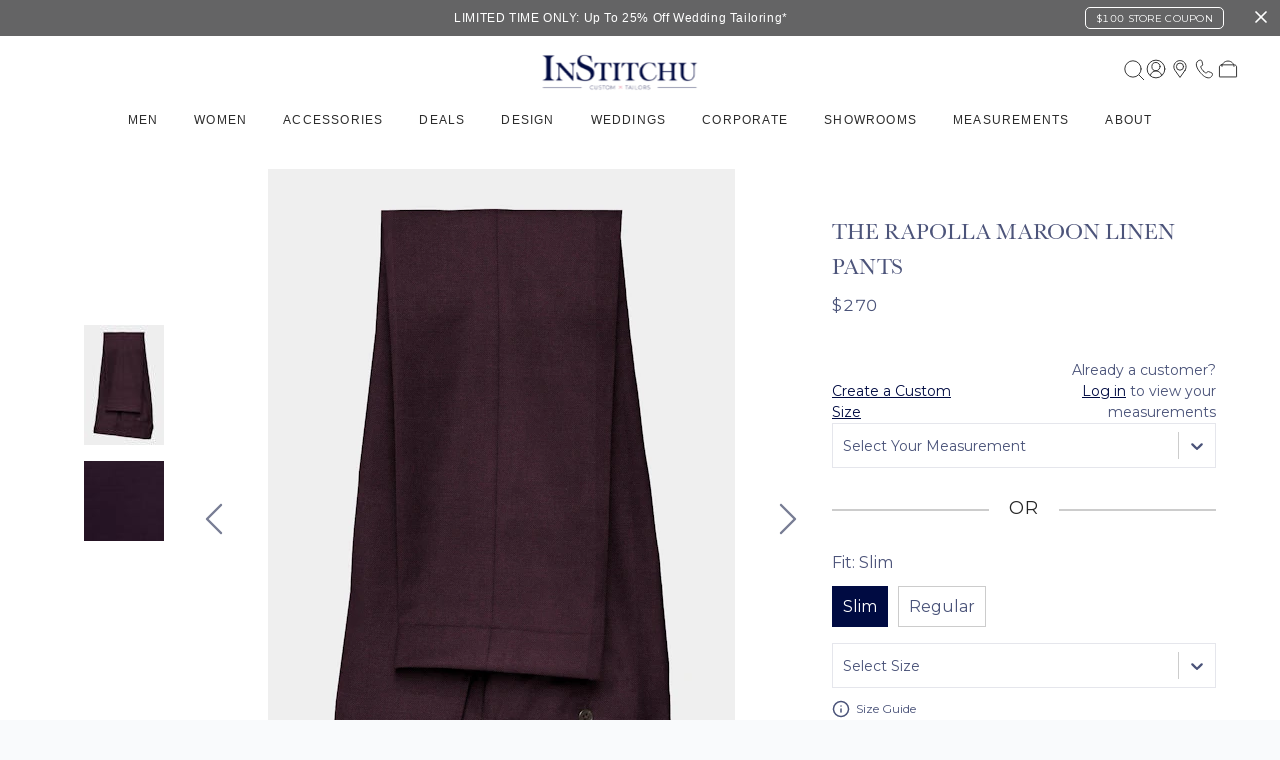

--- FILE ---
content_type: text/html; charset=utf-8
request_url: https://institchu.com/shop/product/the-rapolla-maroon-linen-pants
body_size: 235861
content:
<!DOCTYPE html><html lang="en"><head><script src="https://cdn-loyalty.yotpo.com/loader/1UoIjGz-gFCHtp2LyoZ6rA.js"></script><script src="https://checkout-v3.limepay.com.au/v3/checkout-v3.0.0.min.js"></script><script src="https://portal.afterpay.com/afterpay.js" async=""></script><meta charSet="utf-8"/><title>The Rapolla Maroon Linen Pants | Men&#x27;s Custom Pants | InStitchu</title><meta name="viewport" content="width=device-width, initial-scale=1, shrink-to-fit=no"/><meta name="description" content="Fabric: Maroon 100% linen.
Features: notch lapel, flap pockets, unlined construction.
Wear to/with: crisp cotton or linen shirt and loafers or brogues, or pair with box fresh sneakers and a tee or knit for a casual approach.

All InStitchu garments are customised to your taste and needs, so you can choose from thousands of fabrics and design options, as well as made-to-measure and covered by our Perfect Fit Guarantee."/><meta name="facebook-domain-verification" content="ikgm828qli0bzd4rbqdw2ayvvat1m1"/><link rel="stylesheet" data-href="https://fonts.googleapis.com/css?family=Open+Sans:300,400,600,700" data-optimized-fonts="true"/><link rel="stylesheet" data-href="https://fonts.googleapis.com/css2?family=Montserrat:wght@300;400;500;600;700&amp;display=swap" data-optimized-fonts="true"/><link rel="stylesheet" data-href="https://fonts.googleapis.com/css2?family=Baskervville:ital,wght@0,400..700;1,400..700&amp;display=swap" data-optimized-fonts="true"/><link rel="stylesheet" data-href="https://use.typekit.net/tfd3bvt.css" data-optimized-fonts="true"/><link rel="icon" href="/static/favicon.ico" type="image/x-icon"/><link rel="stylesheet" href="/static/css/bootstrap-reboot.css"/><link rel="stylesheet" href="/static/css/bootstrap-grid.css"/><link rel="stylesheet" href="/static/css/swiper.bundle.min.css"/><link rel="stylesheet" href="/static/css/react-calendar.css"/><link rel="stylesheet" href="/static/css/antd.min.css"/><link rel="stylesheet" href="/static/css/global.css"/><link rel="canonical" href="https://institchu.com/shop/product/the-rapolla-maroon-linen-pants"/><script>!function(){var analytics=window.analytics=window.analytics||[];if(!analytics.initialize)if(analytics.invoked)window.console&&console.error&&console.error("Segment snippet included twice.");else{analytics.invoked=!0;analytics.methods=["trackSubmit","trackClick","trackLink","trackForm","pageview","identify","reset","group","track","ready","alias","debug","page","once","off","on","addSourceMiddleware","addIntegrationMiddleware","setAnonymousId","addDestinationMiddleware"];analytics.factory=function(e){return function(){var t=Array.prototype.slice.call(arguments);t.unshift(e);analytics.push(t);return analytics}};for(var e=0;e<analytics.methods.length;e++){var key=analytics.methods[e];analytics[key]=analytics.factory(key)}analytics.load=function(key,e){var t=document.createElement("script");t.type="text/javascript";t.async=!0;t.src="https://cdn.segment.com/analytics.js/v1/" + key + "/analytics.min.js";var n=document.getElementsByTagName("script")[0];n.parentNode.insertBefore(t,n);analytics._loadOptions=e};analytics.SNIPPET_VERSION="4.13.1";
analytics.load("v3kMwBT1XPVIEVIyrqIFY3Ys2Yg8yIS0");

}}();</script><meta name="next-head-count" content="18"/><noscript data-n-css=""></noscript><link rel="preload" href="/_next/static/chunks/webpack-50bee04d1dc61f8adf5b.js" as="script"/><link rel="preload" href="/_next/static/chunks/framework.fc52c9c4bd9f50c09bcd.js" as="script"/><link rel="preload" href="/_next/static/chunks/148d60d6b06b910805a78f88e72a717a3c161414.2e294bca1d865e285553.js" as="script"/><link rel="preload" href="/_next/static/chunks/480ca33872310ff125f4dd892baf1c294e7e25d7.ba46c8c561f17d514f13.js" as="script"/><link rel="preload" href="/_next/static/chunks/main-e88b212fc29c4b855bd8.js" as="script"/><link rel="preload" href="/_next/static/chunks/75fc9c18.415593b277717cabc0f0.js" as="script"/><link rel="preload" href="/_next/static/chunks/aec7d165.c4e739a818d578f7aac1.js" as="script"/><link rel="preload" href="/_next/static/chunks/5525948b3295f1e20b9a826c6adac726a74dfd37.44832191fa464bfc2a23.js" as="script"/><link rel="preload" href="/_next/static/chunks/ac49ad4901d9a7d20115902dfece1dc5d4502417.a193447b9acad3ac84e5.js" as="script"/><link rel="preload" href="/_next/static/chunks/45bda9f6d24dd6b43a47f9edd9daea0db661d77d.cfedc2ec9390b48ecc8b.js" as="script"/><link rel="preload" href="/_next/static/chunks/9f450b1231456bbdcc91f881714bd585f6c88b9b.cc6ead5e8a01cfd8a20f.js" as="script"/><link rel="preload" href="/_next/static/chunks/d7ef27049b0cfdd12efcbd7e7ff5f2e147d9b2f6.1b96f8437f8317dc236d.js" as="script"/><link rel="preload" href="/_next/static/chunks/377bcc55e4c47c646a6d6fcbba12f4b012ce478d.f1d1c6d1e7fc6419c1fe.js" as="script"/><link rel="preload" href="/_next/static/chunks/9fe5a4c7a2764be3548efd62f5c5ca8f1e3e5e1a.9ff16f849d43de4ab50b.js" as="script"/><link rel="preload" href="/_next/static/chunks/20c2062d13ffcc310bcdc7966f99bfeec7a04d96.f058135a483957a91d88.js" as="script"/><link rel="preload" href="/_next/static/chunks/3ddb818037b8b43347ff6b4127abab481a2a785f.198638eac6721ef16da6.js" as="script"/><link rel="preload" href="/_next/static/chunks/209e88852b3d32b88c26df1eb4a91c88c30d0149.5ec93bd0f9877e94a1a0.js" as="script"/><link rel="preload" href="/_next/static/chunks/9de5fbce328853d5cdf8eb409df9bba92deff600.33b4f48d39e3f0ac1e60.js" as="script"/><link rel="preload" href="/_next/static/chunks/0db6093ea0d0465f4e43ca86c0f992475d586819.7c604f17f97ad1754c64.js" as="script"/><link rel="preload" href="/_next/static/chunks/0a87c3f8ce9ca6f9373e5fb684a28d29d3afac3e.dedf2c8ea750a10112c2.js" as="script"/><link rel="preload" href="/_next/static/chunks/858ccefb3af9077c114dddc82f10f2d4aa550d69.c253aeb2e389a454b5a4.js" as="script"/><link rel="preload" href="/_next/static/chunks/d53382af2d723f33435fd22b29037d131763bb73.5fa7662f62d5fb7b5342.js" as="script"/><link rel="preload" href="/_next/static/chunks/c592697379ca2ffd85fce797a97adb1732c32ce4.e1671c2a740e4fa314a0.js" as="script"/><link rel="preload" href="/_next/static/chunks/998be2a3fc71da167dc7764b1a4aac45387cf5b8.63f84a826aa4ff5303ff.js" as="script"/><link rel="preload" href="/_next/static/chunks/3245cb71683f395833a043dfb24f01dfb1891dda.56784c9d6e1ab661eb00.js" as="script"/><link rel="preload" href="/_next/static/chunks/203c379ac9edf53c397c28e7ea4ad2441029e043.cddc01d2f32983b69665.js" as="script"/><link rel="preload" href="/_next/static/chunks/pages/_app-ccc26c22d9ccbd6a0e49.js" as="script"/><link rel="preload" href="/_next/static/chunks/ae51ba48.4df739c611d6218bdf7f.js" as="script"/><link rel="preload" href="/_next/static/chunks/95b64a6e.9410dcbe290c906747b2.js" as="script"/><link rel="preload" href="/_next/static/chunks/29107295.53b0b9a396dc5a37946b.js" as="script"/><link rel="preload" href="/_next/static/chunks/44fe2a73.8ecb10511b12036e17e1.js" as="script"/><link rel="preload" href="/_next/static/chunks/dcdeed2c.ecea668ce57b8a85d524.js" as="script"/><link rel="preload" href="/_next/static/chunks/4afe9937d829f81692d4805c8e56039dc1140d79.53613a339a3aa4e43617.js" as="script"/><link rel="preload" href="/_next/static/chunks/8dbe0f2762e6ce19d4b2eaf453ffa46fd814b931.bc3b0cabf32efbef9928.js" as="script"/><link rel="preload" href="/_next/static/chunks/pages/shop/products/view-500e7757b053e0e546d7.js" as="script"/><style data-styled="" data-styled-version="5.3.10">html{overflow-y:auto;font-size:100%;}/*!sc*/
body{text-rendering:optimizeLegibility;font-size:1rem;line-height:1.5;font-family:"Montserrat","Arial","sans-serif";color:#4A5379;background-color:#F9FAFC;}/*!sc*/
body.is-locked{overflow:hidden;position:fixed;width:100%;}/*!sc*/
body.modal-locked{overflow:visible;position:static;width:100%;}/*!sc*/
legend{color:rgba(0,11,66,0.54);}/*!sc*/
h1{font-size:3.25rem;margin-top:0.9em;margin-bottom:0.45em;font-weight:300;line-height:1.5;-webkit-letter-spacing:-.006em;-moz-letter-spacing:-.006em;-ms-letter-spacing:-.006em;letter-spacing:-.006em;}/*!sc*/
h2{font-size:2.313rem;margin-top:0.60em;margin-bottom:0.45em;font-weight:400;line-height:1.5;-webkit-letter-spacing:-.006em;-moz-letter-spacing:-.006em;-ms-letter-spacing:-.006em;letter-spacing:-.006em;}/*!sc*/
h3{font-size:2rem;margin-top:0.60em;margin-bottom:0.45em;font-weight:400;line-height:1.5;-webkit-letter-spacing:-.006em;-moz-letter-spacing:-.006em;-ms-letter-spacing:-.006em;letter-spacing:-.006em;}/*!sc*/
h4{font-size:1.563rem;margin-top:0.60em;margin-bottom:0.45em;font-weight:400;line-height:1.5;}/*!sc*/
h5{font-size:1.375rem;margin-top:0.60em;margin-bottom:0.45em;font-weight:400;line-height:1.5;}/*!sc*/
h6{font-size:0.875rem;margin-bottom:0.45em;font-weight:400;line-height:1.5;}/*!sc*/
p{font-size:1rem;margin:0.55rem 0;color:rgba(0,11,66,0.70);}/*!sc*/
a{color:#FF8EAA;cursor:pointer;}/*!sc*/
a:hover{color:#F95E83;-webkit-text-decoration:none;text-decoration:none;}/*!sc*/
a:focus{outline:none;-webkit-text-decoration:none;text-decoration:none;}/*!sc*/
b{font-weight:600;}/*!sc*/
hr{opacity:.2;}/*!sc*/
@media (max-width:768px){body{font-size:0.875rem;}h1{font-size:3.2rem;}h2{font-size:2.6rem;}h3{font-size:2.4rem;}h4{font-size:1.125rem;}h5{font-size:1rem;font-weight:500;}h6{font-size:0.875rem;font-weight:500;}p{font-size:0.875rem;}}/*!sc*/
.u-mb--0{margin-bottom:0 !important;}/*!sc*/
.u-mb--half{margin-bottom:.8rem !important;}/*!sc*/
.u-mb--1{margin-bottom:1.6rem !important;}/*!sc*/
.u-mb--1-half{margin-bottom:2.4rem !important;}/*!sc*/
.u-mb--2{margin-bottom:3.2rem !important;}/*!sc*/
.u-mt--0{margin-top:0 !important;}/*!sc*/
.u-mt--half{margin-top:.8rem !important;}/*!sc*/
.u-mt--1{margin-top:1.6rem !important;}/*!sc*/
.u-mt--1-half{margin-top:2.4rem !important;}/*!sc*/
.u-mt--2{margin-top:3.2rem !important;}/*!sc*/
.u-ml--0{margin-left:0 !important;}/*!sc*/
.u-ml--half{margin-left:.8rem !important;}/*!sc*/
.u-ml--1{margin-left:1.6rem !important;}/*!sc*/
.u-ml--1-half{margin-left:2.4rem !important;}/*!sc*/
.u-ml--2{margin-left:3.2rem !important;}/*!sc*/
.u-mr--0{margin-right:0 !important;}/*!sc*/
.u-mr--half{margin-right:.8rem !important;}/*!sc*/
.u-mr--1{margin-right:1.6rem !important;}/*!sc*/
.u-mr--1-half{margin-right:2.4rem !important;}/*!sc*/
.u-mr--2{margin-right:3.2rem !important;}/*!sc*/
.u-pb--0{padding-bottom:0 !important;}/*!sc*/
.u-pb--half{padding-bottom:.8rem !important;}/*!sc*/
.u-pb--1{padding-bottom:1.6rem !important;}/*!sc*/
.u-pb--1-half{padding-bottom:2.4rem !important;}/*!sc*/
.u-pb--2{padding-bottom:3.2rem !important;}/*!sc*/
.u-pt--0{padding-top:0 !important;}/*!sc*/
.u-pt--half{padding-top:.8rem !important;}/*!sc*/
.u-pt--1{padding-top:1.6rem !important;}/*!sc*/
.u-pt--1-half{padding-top:2.4rem !important;}/*!sc*/
.u-pt--2{padding-top:3.2rem !important;}/*!sc*/
.u-pl--0{padding-left:0 !important;}/*!sc*/
.u-pl--half{padding-left:.8rem !important;}/*!sc*/
.u-pl--1{padding-left:1.6rem !important;}/*!sc*/
.u-pl--1-half{padding-left:2.4rem !important;}/*!sc*/
.u-pl--2{padding-left:3.2rem !important;}/*!sc*/
.u-pr--0{padding-right:0 !important;}/*!sc*/
.u-pr--half{padding-right:.8rem !important;}/*!sc*/
.u-pr--1{padding-right:1.6rem !important;}/*!sc*/
.u-pr--1-half{padding-right:2.4rem !important;}/*!sc*/
.u-pr--2{padding-right:3.2rem !important;}/*!sc*/
.u-dib{display:inline-block !important;}/*!sc*/
.u-dbl{display:block !important;}/*!sc*/
.u-din{display:inline !important;}/*!sc*/
.u-tac{text-align:center !important;}/*!sc*/
.u-tal{text-align:left !important;}/*!sc*/
.u-tar{text-align:right !important;}/*!sc*/
.u-fl{float:left !important;}/*!sc*/
.u-fr{float:right !important;}/*!sc*/
.u-cl--success{color:#4CAF50 !important;}/*!sc*/
.u-svgfix{line-height:0;}/*!sc*/
.ReactModal__Body--open,.ReactModal__Html--open{overflow:hidden;}/*!sc*/
.iui-modal .iui-modal__overlay{position:fixed;top:0;left:0;height:100%;width:100%;z-index:1200;background-color:rgba(0,11,66,.93);display:-webkit-box;display:-webkit-flex;display:-ms-flexbox;display:flex;-webkit-box-pack:center;-webkit-justify-content:center;-ms-flex-pack:center;justify-content:center;-webkit-align-items:center;-webkit-box-align:center;-ms-flex-align:center;align-items:center;opacity:0;visibility:hidden;-webkit-transition:opacity .2s,visibility .2s;transition:opacity .2s,visibility .2s;}/*!sc*/
.iui-modal .iui-modal__overlay.ReactModal__Overlay--after-open{opacity:1;visibility:visible;}/*!sc*/
.iui-modal .iui-modal__overlay.ReactModal__Overlay--before-close{opacity:0;visibility:hidden;}/*!sc*/
.iui-modal .iui-modal__content{overflow:visible;opacity:0;visibility:hidden;-webkit-transform:scale(.9);-ms-transform:scale(.9);transform:scale(.9);display:-webkit-box;display:-webkit-flex;display:-ms-flexbox;display:flex;-webkit-box-pack:center;-webkit-justify-content:center;-ms-flex-pack:center;justify-content:center;-webkit-flex-direction:column;-ms-flex-direction:column;flex-direction:column;-webkit-align-items:center;-webkit-box-align:center;-ms-flex-align:center;align-items:center;-webkit-transition:opacity .3s,visibility .3s,-webkit-transform .3s;-webkit-transition:opacity .3s,visibility .3s,transform .3s;transition:opacity .3s,visibility .3s,transform .3s;}/*!sc*/
@media (min-width:1025px){.iui-modal .iui-modal__content{width:auto;height:auto;border-radius:3px;}}/*!sc*/
.iui-modal .iui-modal__content.ReactModal__Content--after-open{-webkit-transform:scale(1);-ms-transform:scale(1);transform:scale(1);visibility:visible;opacity:1;max-width:94%;}/*!sc*/
.iui-modal .iui-modal__content.ReactModal__Content--before-close{opacity:0;visibility:hidden;-webkit-transform:translate3d(0,-16px,0);-ms-transform:translate3d(0,-16px,0);transform:translate3d(0,-16px,0);}/*!sc*/
.iui-modal-v2__overlay{position:fixed;top:0;bottom:0;right:0;left:0;background-color:rgba(255,255,255,0);-webkit-transition-property:background-color;transition-property:background-color;-webkit-transition-duration:500ms;transition-duration:500ms;-webkit-transition-timing-function:ease-in-out;transition-timing-function:ease-in-out;z-index:2147483640;}/*!sc*/
.iui-modal-v2__overlay-after{background-color:rgba(255,255,255,0.85);}/*!sc*/
.iui-modal-v2__overlay--before{background-color:rgba(255,255,255,0);}/*!sc*/
.iui-modal-v2__content{position:absolute;right:0;top:0;bottom:0;max-width:500px;width:100%;background-color:#FFF;-webkit-transition-duration:500ms;transition-duration:500ms;-webkit-transition-timing-function:ease-in-out;transition-timing-function:ease-in-out;-webkit-transform:translateX(100%);-ms-transform:translateX(100%);transform:translateX(100%);overflow-y:auto;}/*!sc*/
@media (min-width:1024px){.iui-modal-v2__content{padding:20px;}}/*!sc*/
.iui-modal-v2__content-after{-webkit-transform:translateX(0%);-ms-transform:translateX(0%);transform:translateX(0%);}/*!sc*/
.iui-modal-v2__content-before{-webkit-transform:translateX(100%);-ms-transform:translateX(100%);transform:translateX(100%);}/*!sc*/
.clearfix{display:table;width:100%;}/*!sc*/
.simplybook-widget-button{display:none !important;}/*!sc*/
.simplybook-widget-container{max-height:100vh !important;height:100vh !important;bottom:0 !important;top:0 !important;background:green;}/*!sc*/
.text-center{text-align:center;}/*!sc*/
@media (max-width:1216px){div#hubspot-messages-iframe-container{display:none !important;}}/*!sc*/
.show-live-chat{display:block !important;width:100px;height:100px;}/*!sc*/
data-styled.g1[id="sc-global-ehozf1"]{content:"sc-global-ehozf1,"}/*!sc*/
.fMNUWr{display:-webkit-box;display:-webkit-flex;display:-ms-flexbox;display:flex;-webkit-box-pack:center;-webkit-justify-content:center;-ms-flex-pack:center;justify-content:center;-webkit-align-items:center;-webkit-box-align:center;-ms-flex-align:center;align-items:center;position:relative;height:100%;-webkit-flex-direction:column;-ms-flex-direction:column;flex-direction:column;font-size:8px;text-transform:uppercase;font-weight:600;line-height:8px;-webkit-letter-spacing:0.5px;-moz-letter-spacing:0.5px;-ms-letter-spacing:0.5px;letter-spacing:0.5px;-webkit-flex-basis:0;-ms-flex-preferred-size:0;flex-basis:0;-webkit-box-flex:1;-webkit-flex-grow:1;-ms-flex-positive:1;flex-grow:1;}/*!sc*/
data-styled.g2[id="sc-uxpwfm-0"]{content:"fMNUWr,"}/*!sc*/
.uZVys{font-size:1rem;line-height:1.5;font-weight:normal;}/*!sc*/
data-styled.g11[id="sc-1s0hue6-5"]{content:"uZVys,"}/*!sc*/
.hHImVH{font-size:0.75rem;line-height:1.5;font-weight:normal;}/*!sc*/
data-styled.g13[id="sc-1s0hue6-7"]{content:"hHImVH,"}/*!sc*/
.loSexL{font-weight:400;font-size:12px;line-height:1.75;padding:10px 40px;display:-webkit-inline-box;display:-webkit-inline-flex;display:-ms-inline-flexbox;display:inline-flex;-webkit-align-items:center;-webkit-box-align:center;-ms-flex-align:center;align-items:center;-webkit-box-pack:center;-webkit-justify-content:center;-ms-flex-pack:center;justify-content:center;-webkit-letter-spacing:0.02857em;-moz-letter-spacing:0.02857em;-ms-letter-spacing:0.02857em;letter-spacing:0.02857em;text-transform:uppercase;border:1px solid #000B42;text-align:center;background-color:#FFFFFF;color:#000B42;cursor:pointer;-webkit-transition:background 0.1s ease-out,border 0.1s ease-out;transition:background 0.1s ease-out,border 0.1s ease-out;min-width:64px;box-sizing:border-box;color:#FFFFFF;background-color:#000B42;border-color:#000B42;font-size:10px;padding:4px 16px;}/*!sc*/
.loSexL svg{height:16px;width:auto;margin-left:8px;}/*!sc*/
.loSexL:hover{border:1px solid #FF8EAA;color:#FF8EAA;}/*!sc*/
.loSexL:hover{color:#FF8EAA;border:1px solid #000B42;}/*!sc*/
.cMIqvk{font-weight:400;font-size:12px;line-height:1.75;padding:10px 40px;display:-webkit-inline-box;display:-webkit-inline-flex;display:-ms-inline-flexbox;display:inline-flex;-webkit-align-items:center;-webkit-box-align:center;-ms-flex-align:center;align-items:center;-webkit-box-pack:center;-webkit-justify-content:center;-ms-flex-pack:center;justify-content:center;-webkit-letter-spacing:0.02857em;-moz-letter-spacing:0.02857em;-ms-letter-spacing:0.02857em;letter-spacing:0.02857em;text-transform:uppercase;border:1px solid #000B42;text-align:center;background-color:#FFFFFF;color:#000B42;cursor:pointer;-webkit-transition:background 0.1s ease-out,border 0.1s ease-out;transition:background 0.1s ease-out,border 0.1s ease-out;min-width:64px;box-sizing:border-box;color:#FFFFFF;background-color:#000B42;border-color:#000B42;font-size:13px;padding:12px 48px;}/*!sc*/
.cMIqvk svg{height:16px;width:auto;margin-left:8px;}/*!sc*/
.cMIqvk:hover{border:1px solid #FF8EAA;color:#FF8EAA;}/*!sc*/
.cMIqvk:hover{color:#FF8EAA;border:1px solid #000B42;}/*!sc*/
.ipXNcT{font-weight:400;font-size:12px;line-height:1.75;padding:10px 40px;display:-webkit-inline-box;display:-webkit-inline-flex;display:-ms-inline-flexbox;display:inline-flex;-webkit-align-items:center;-webkit-box-align:center;-ms-flex-align:center;align-items:center;-webkit-box-pack:center;-webkit-justify-content:center;-ms-flex-pack:center;justify-content:center;-webkit-letter-spacing:0.02857em;-moz-letter-spacing:0.02857em;-ms-letter-spacing:0.02857em;letter-spacing:0.02857em;text-transform:uppercase;border:1px solid #000B42;text-align:center;background-color:#FFFFFF;color:#000B42;cursor:pointer;-webkit-transition:background 0.1s ease-out,border 0.1s ease-out;transition:background 0.1s ease-out,border 0.1s ease-out;min-width:64px;box-sizing:border-box;display:-webkit-box;display:-webkit-flex;display:-ms-flexbox;display:flex;width:100%;font-size:13px;padding:12px 48px;}/*!sc*/
.ipXNcT svg{height:16px;width:auto;margin-left:8px;}/*!sc*/
.ipXNcT:hover{border:1px solid #FF8EAA;color:#FF8EAA;}/*!sc*/
.ipXNcT:hover{border:1px solid #FF8EAA;color:#FF8EAA;}/*!sc*/
.dOaRWr{font-weight:400;font-size:12px;line-height:1.75;padding:10px 40px;display:-webkit-inline-box;display:-webkit-inline-flex;display:-ms-inline-flexbox;display:inline-flex;-webkit-align-items:center;-webkit-box-align:center;-ms-flex-align:center;align-items:center;-webkit-box-pack:center;-webkit-justify-content:center;-ms-flex-pack:center;justify-content:center;-webkit-letter-spacing:0.02857em;-moz-letter-spacing:0.02857em;-ms-letter-spacing:0.02857em;letter-spacing:0.02857em;text-transform:uppercase;border:1px solid #000B42;text-align:center;background-color:#FFFFFF;color:#000B42;cursor:pointer;-webkit-transition:background 0.1s ease-out,border 0.1s ease-out;transition:background 0.1s ease-out,border 0.1s ease-out;min-width:64px;box-sizing:border-box;color:#FFFFFF;background-color:#000B42;border-color:#000B42;}/*!sc*/
.dOaRWr svg{height:16px;width:auto;margin-left:8px;}/*!sc*/
.dOaRWr:hover{border:1px solid #FF8EAA;color:#FF8EAA;}/*!sc*/
.dOaRWr:hover{color:#FF8EAA;border:1px solid #000B42;}/*!sc*/
data-styled.g30[id="sc-17ouna2-0"]{content:"loSexL,cMIqvk,ipXNcT,dOaRWr,"}/*!sc*/
.gpbrYG{-webkit-align-items:center;-webkit-box-align:center;-ms-flex-align:center;align-items:center;-webkit-box-pack:justify;-webkit-justify-content:space-between;-ms-flex-pack:justify;justify-content:space-between;background-color:white;border:none !important;outline:none !important;box-shadow:none !important;-webkit-backdrop-filter:none !important;backdrop-filter:none !important;position:absolute;width:100%;}/*!sc*/
@media (max-width:1024px){.gpbrYG{display:block;}}/*!sc*/
@media (max-width:768px){.gpbrYG{display:none;}}/*!sc*/
data-styled.g202[id="sc-1q1j4ik-0"]{content:"gpbrYG,"}/*!sc*/
.gGkVUl{height:56px;padding:0 2rem;display:-webkit-box;display:-webkit-flex;display:-ms-flexbox;display:flex;-webkit-align-items:center;-webkit-box-align:center;-ms-flex-align:center;align-items:center;-webkit-box-pack:center;-webkit-justify-content:center;-ms-flex-pack:center;justify-content:center;margin-top:10px;}/*!sc*/
data-styled.g203[id="sc-1q1j4ik-1"]{content:"gGkVUl,"}/*!sc*/
.hirxDs{height:100%;display:-webkit-box;display:-webkit-flex;display:-ms-flexbox;display:flex;-webkit-align-items:center;-webkit-box-align:center;-ms-flex-align:center;align-items:center;-webkit-box-pack:start;-webkit-justify-content:flex-start;-ms-flex-pack:start;justify-content:flex-start;}/*!sc*/
data-styled.g204[id="sc-1q1j4ik-2"]{content:"hirxDs,"}/*!sc*/
.fxymUt{display:-webkit-box;display:-webkit-flex;display:-ms-flexbox;display:flex;-webkit-align-items:center;-webkit-box-align:center;-ms-flex-align:center;align-items:center;margin-left:auto;margin-right:40px;margin-top:20px;gap:30px;}/*!sc*/
data-styled.g205[id="sc-1q1j4ik-3"]{content:"fxymUt,"}/*!sc*/
.jPbBTv{position:absolute;left:50%;top:4%;-webkit-transform:translateX(-60%);-ms-transform:translateX(-60%);transform:translateX(-60%);}/*!sc*/
data-styled.g206[id="sc-1q1j4ik-4"]{content:"jPbBTv,"}/*!sc*/
@media (max-width:1150px){.jmfWhJ{display:none;}}/*!sc*/
.jmfWhJ button{border:none;background-color:black;color:White;}/*!sc*/
.jmfWhJ input::-webkit-input-placeholder{color:#000B42;opacity:1;}/*!sc*/
.jmfWhJ input::-moz-placeholder{color:#000B42;opacity:1;}/*!sc*/
.jmfWhJ input:-ms-input-placeholder{color:#000B42;opacity:1;}/*!sc*/
.jmfWhJ input::placeholder{color:#000B42;opacity:1;}/*!sc*/
.jmfWhJ input:focus{background-color:white;}/*!sc*/
data-styled.g208[id="sc-1q1j4ik-6"]{content:"jmfWhJ,"}/*!sc*/
.dTCpKA{display:-webkit-box;display:-webkit-flex;display:-ms-flexbox;display:flex;-webkit-align-items:center;-webkit-box-align:center;-ms-flex-align:center;align-items:center;-webkit-box-pack:center;-webkit-justify-content:center;-ms-flex-pack:center;justify-content:center;}/*!sc*/
.dTCpKA svg{height:61px;width:181px;}/*!sc*/
data-styled.g209[id="sc-1q1j4ik-7"]{content:"dTCpKA,"}/*!sc*/
.dSJCyk{font-family:'Inter',sans-serif !important;font-weight:400 !important;font-style:normal !important;font-size:12px !important;line-height:24px !important;text-align:center !important;text-transform:uppercase !important;color:#2c2c2c !important;display:-webkit-box;display:-webkit-flex;display:-ms-flexbox;display:flex;-webkit-align-items:center;-webkit-box-align:center;-ms-flex-align:center;align-items:center;height:100%;padding:0 18px;position:relative;-webkit-letter-spacing:0.075rem;-moz-letter-spacing:0.075rem;-ms-letter-spacing:0.075rem;letter-spacing:0.075rem;}/*!sc*/
.dSJCyk:hover{font-weight:600 !important;-webkit-text-decoration:underline solid !important;text-decoration:underline solid !important;font-family:'Inter',sans-serif !important;font-style:normal !important;text-align:center !important;text-transform:uppercase !important;line-height:24px !important;}/*!sc*/
data-styled.g210[id="sc-1q1j4ik-8"]{content:"dSJCyk,"}/*!sc*/
.cQiIno{font-family:'Inter',sans-serif !important;font-weight:400 !important;font-style:normal !important;font-size:12px !important;line-height:16px !important;-webkit-letter-spacing:0 !important;-moz-letter-spacing:0 !important;-ms-letter-spacing:0 !important;letter-spacing:0 !important;color:#2c2c2c !important;display:-webkit-inline-box;display:-webkit-inline-flex;display:-ms-inline-flexbox;display:inline-flex;-webkit-box-pack:start;-webkit-justify-content:flex-start;-ms-flex-pack:start;justify-content:flex-start;padding:4px 12px;text-align:left !important;text-transform:none !important;}/*!sc*/
.cQiIno:hover{font-weight:600 !important;color:#2c2c2c !important;}/*!sc*/
data-styled.g211[id="sc-1q1j4ik-9"]{content:"cQiIno,"}/*!sc*/
.kggwkb{position:relative;height:100%;}/*!sc*/
.kggwkb:hover > .sc-1q1j4ik-8{font-family:'Inter',sans-serif !important;font-weight:600 !important;font-style:normal !important;line-height:24px !important;text-align:center !important;text-transform:uppercase !important;}/*!sc*/
.kggwkb:hover > div .sc-1q1j4ik-9{color:#2c2c2c !important;}/*!sc*/
.kggwkb:hover > div{visibility:visible;opacity:1;-webkit-transform:translate3d(0,-1px,0);-ms-transform:translate3d(0,-1px,0);transform:translate3d(0,-1px,0);}/*!sc*/
@media (max-width:1525px){.kggwkb .overlapping-content{display:none;}}/*!sc*/
data-styled.g212[id="sc-1q1j4ik-10"]{content:"kggwkb,"}/*!sc*/
.kHGvuR{padding:0 12px;display:none;height:unset;}/*!sc*/
.kHGvuR span,.kHGvuR button,.kHGvuR a{background-color:#2c2c2c !important;font-family:'Inter',sans-serif !important;font-weight:400 !important;font-size:11px !important;line-height:24px !important;text-align:center !important;text-transform:uppercase !important;color:white !important;border:none !important;border-radius:5px !important;width:110px !important;height:22px !important;min-width:110px !important;min-height:22px !important;max-width:110px !important;max-height:22px !important;-webkit-transition:background 0.2s,color 0.2s,border 0.2s;transition:background 0.2s,color 0.2s,border 0.2s;display:-webkit-box !important;display:-webkit-flex !important;display:-ms-flexbox !important;display:flex !important;-webkit-align-items:center;-webkit-box-align:center;-ms-flex-align:center;align-items:center;-webkit-box-pack:center;-webkit-justify-content:center;-ms-flex-pack:center;justify-content:center;padding:12px 0 !important;}/*!sc*/
.kHGvuR span:hover,.kHGvuR button:hover,.kHGvuR a:hover{background-color:white !important;color:#2c2c2c !important;border:1px solid #2c2c2c !important;font-weight:400 !important;}/*!sc*/
@media (min-width:1024px){.kHGvuR{display:block;}}/*!sc*/
@media (min-width:1216px){.kHGvuR{display:none;}}/*!sc*/
@media (min-width:1310px){.kHGvuR{display:block;}}/*!sc*/
data-styled.g213[id="sc-1q1j4ik-11"]{content:"kHGvuR,"}/*!sc*/
.gyTWzc{position:fixed;top:calc(100% + 105px);left:0;right:0;width:100%;min-height:calc(100vh - 520px);background-color:#FFFFFF;margin:0;opacity:0;visibility:hidden;-webkit-transition:opacity 0.1s ease-in-out,visibility 0.1s ease-in-out;transition:opacity 0.1s ease-in-out,visibility 0.1s ease-in-out;display:grid;grid-gap:0.4rem;grid-auto-columns:max-content;grid-auto-flow:column;}/*!sc*/
.gyTWzc .first-child-div{margin-left:100px !important;}/*!sc*/
.gyTWzc .group-heading{font-family:'Baskervville',serif !important;font-weight:300 !important;font-style:normal !important;font-size:18px !important;line-height:18px !important;color:#2c2c2c !important;margin-left:100px;position:absolute;top:5%;left:12px;display:block;padding:10px;}/*!sc*/
.gyTWzc h4{font-family:'Inter',sans-serif !important;font-weight:600 !important;font-style:normal !important;font-size:13px !important;line-height:24px !important;-webkit-letter-spacing:0 !important;-moz-letter-spacing:0 !important;-ms-letter-spacing:0 !important;letter-spacing:0 !important;text-transform:capitalize !important;color:#2c2c2c !important;padding:0 12px;margin-bottom:0;}/*!sc*/
.gyTWzc .grid-container{margin-top:75px;padding:10px;margin-left:20px;}/*!sc*/
.gyTWzc .grid-container-split{margin-top:130px;}/*!sc*/
.gyTWzc .grid-container-no-heading{margin-top:20px;margin-left:40px;}/*!sc*/
.gyTWzc .showroom-nsw,.gyTWzc .showroom-vic,.gyTWzc .showroom-qld{margin-top:30px;}/*!sc*/
.gyTWzc .showroom-wa,.gyTWzc .showroom-sa,.gyTWzc .showroom-act{margin-top:-15px;}/*!sc*/
.gyTWzc ul{margin-left:0;padding:8px 0;list-style:none;}/*!sc*/
.cXAVMS{position:fixed;top:calc(100% + 105px);left:0;right:0;width:100%;min-height:calc(100vh - 720px);background-color:#FFFFFF;margin:0;opacity:0;visibility:hidden;-webkit-transition:opacity 0.1s ease-in-out,visibility 0.1s ease-in-out;transition:opacity 0.1s ease-in-out,visibility 0.1s ease-in-out;display:grid;grid-gap:0.4rem;grid-auto-columns:max-content;grid-auto-flow:column;}/*!sc*/
.cXAVMS .first-child-div{margin-left:100px !important;}/*!sc*/
.cXAVMS .group-heading{font-family:'Baskervville',serif !important;font-weight:300 !important;font-style:normal !important;font-size:18px !important;line-height:18px !important;color:#2c2c2c !important;margin-left:100px;position:absolute;top:5%;left:12px;display:block;padding:10px;}/*!sc*/
.cXAVMS h4{font-family:'Inter',sans-serif !important;font-weight:600 !important;font-style:normal !important;font-size:13px !important;line-height:24px !important;-webkit-letter-spacing:0 !important;-moz-letter-spacing:0 !important;-ms-letter-spacing:0 !important;letter-spacing:0 !important;text-transform:capitalize !important;color:#2c2c2c !important;padding:0 12px;margin-bottom:0;}/*!sc*/
.cXAVMS .grid-container{margin-top:75px;padding:10px;margin-left:20px;}/*!sc*/
.cXAVMS .grid-container-split{margin-top:130px;}/*!sc*/
.cXAVMS .grid-container-no-heading{margin-top:20px;margin-left:40px;}/*!sc*/
.cXAVMS .showroom-nsw,.cXAVMS .showroom-vic,.cXAVMS .showroom-qld{margin-top:30px;}/*!sc*/
.cXAVMS .showroom-wa,.cXAVMS .showroom-sa,.cXAVMS .showroom-act{margin-top:-15px;}/*!sc*/
.cXAVMS ul{margin-left:0;padding:8px 0;list-style:none;}/*!sc*/
.cwwTSl{position:fixed;top:calc(100% + 105px);left:0;right:0;width:100%;min-height:calc(100vh - 520px);background-color:#FFFFFF;margin:0;opacity:0;visibility:hidden;-webkit-transition:opacity 0.1s ease-in-out,visibility 0.1s ease-in-out;transition:opacity 0.1s ease-in-out,visibility 0.1s ease-in-out;display:grid;grid-gap:0.4rem;grid-auto-columns:max-content;grid-auto-flow:column;grid-auto-flow:row;grid-template-columns:repeat(3,max-content);display:grid;grid-template-columns:repeat(3,max-content);gap:0px;}/*!sc*/
.cwwTSl .first-child-div{margin-left:100px !important;}/*!sc*/
.cwwTSl .group-heading{font-family:'Baskervville',serif !important;font-weight:300 !important;font-style:normal !important;font-size:18px !important;line-height:18px !important;color:#2c2c2c !important;margin-left:100px;position:absolute;top:5%;left:12px;display:block;padding:10px;}/*!sc*/
.cwwTSl h4{font-family:'Inter',sans-serif !important;font-weight:600 !important;font-style:normal !important;font-size:13px !important;line-height:24px !important;-webkit-letter-spacing:0 !important;-moz-letter-spacing:0 !important;-ms-letter-spacing:0 !important;letter-spacing:0 !important;text-transform:capitalize !important;color:#2c2c2c !important;padding:0 12px;margin-bottom:0;}/*!sc*/
.cwwTSl .grid-container{margin-top:75px;padding:10px;margin-left:20px;}/*!sc*/
.cwwTSl .grid-container-split{margin-top:130px;}/*!sc*/
.cwwTSl .grid-container-no-heading{margin-top:20px;margin-left:40px;}/*!sc*/
.cwwTSl .showroom-nsw,.cwwTSl .showroom-vic,.cwwTSl .showroom-qld{margin-top:30px;}/*!sc*/
.cwwTSl .showroom-wa,.cwwTSl .showroom-sa,.cwwTSl .showroom-act{margin-top:-15px;}/*!sc*/
.cwwTSl ul{margin-left:0;padding:8px 0;list-style:none;}/*!sc*/
data-styled.g214[id="sc-1q1j4ik-12"]{content:"gyTWzc,cXAVMS,cwwTSl,"}/*!sc*/
.iXfCfH{display:-webkit-box;display:-webkit-flex;display:-ms-flexbox;display:flex;-webkit-align-items:center;-webkit-box-align:center;-ms-flex-align:center;align-items:center;height:100%;}/*!sc*/
.iXfCfH span{margin-left:10px;color:#2c2c2c;font-weight:400;-webkit-transition:font-weight 0.2s;transition:font-weight 0.2s;}/*!sc*/
.iXfCfH svg{height:24px;width:24px;stroke:#2c2c2c;}/*!sc*/
.iXfCfH svg .cls-1,.iXfCfH svg .cls-2{fill:none;stroke:#2c2c2c;stroke-miterlimit:10;stroke-width:20px;-webkit-transition:stroke-width 0.2s;transition:stroke-width 0.2s;}/*!sc*/
.iXfCfH:hover span{font-weight:600;}/*!sc*/
.iXfCfH:hover svg .cls-1,.iXfCfH:hover svg .cls-2{stroke-width:30px;}/*!sc*/
data-styled.g216[id="sc-1q1j4ik-14"]{content:"iXfCfH,"}/*!sc*/
.hSEKHs{width:100%;font-family:'Inter',sans-serif !important;}/*!sc*/
data-styled.g218[id="sc-7zn3nv-0"]{content:"hSEKHs,"}/*!sc*/
.cIQRBC{display:-webkit-box;display:-webkit-flex;display:-ms-flexbox;display:flex;-webkit-flex-direction:column;-ms-flex-direction:column;flex-direction:column;-webkit-align-items:stretch;-webkit-box-align:stretch;-ms-flex-align:stretch;align-items:stretch;width:100%;margin-bottom:0.5rem;}/*!sc*/
data-styled.g219[id="sc-7zn3nv-1"]{content:"cIQRBC,"}/*!sc*/
.EGVqT{position:relative;width:100%;background:#f8f6f6;border-radius:8px;display:-webkit-box;display:-webkit-flex;display:-ms-flexbox;display:flex;-webkit-align-items:center;-webkit-box-align:center;-ms-flex-align:center;align-items:center;}/*!sc*/
data-styled.g220[id="sc-7zn3nv-2"]{content:"EGVqT,"}/*!sc*/
.iQlKKD{width:100%;padding:12px 40px 12px 16px;background-color:#f8f6f6;border:none;border-radius:8px;font-family:'Inter',sans-serif;font-size:12px;color:#141313;}/*!sc*/
.iQlKKD::-webkit-input-placeholder{color:#999;}/*!sc*/
.iQlKKD::-moz-placeholder{color:#999;}/*!sc*/
.iQlKKD:-ms-input-placeholder{color:#999;}/*!sc*/
.iQlKKD::placeholder{color:#999;}/*!sc*/
.iQlKKD:focus{outline:none;background-color:#f8f6f6;}/*!sc*/
data-styled.g221[id="sc-7zn3nv-3"]{content:"iQlKKD,"}/*!sc*/
.hHDMoH{position:absolute;right:12px;top:50%;-webkit-transform:translateY(-50%);-ms-transform:translateY(-50%);transform:translateY(-50%);color:#999;font-size:20px;}/*!sc*/
data-styled.g222[id="sc-7zn3nv-4"]{content:"hHDMoH,"}/*!sc*/
.ilqmr{height:64px;padding:0 1rem;background-color:#2c2c2c;text-align:center;z-index:800;position:relative;color:#FFFFFF;}/*!sc*/
.ilqmr div.powered-by-taper{width:100%;display:-webkit-box;display:-webkit-flex;display:-ms-flexbox;display:flex;-webkit-box-pack:center;-webkit-justify-content:center;-ms-flex-pack:center;justify-content:center;padding-bottom:100px;}/*!sc*/
.ilqmr div.powered-by-taper svg{width:200px;height:auto;}/*!sc*/
data-styled.g227[id="sc-8r9ftj-1"]{content:"ilqmr,"}/*!sc*/
.eFUVTP{position:absolute;left:27%;top:50%;-webkit-transform:translate(-50%,-50%);-ms-transform:translate(-50%,-50%);transform:translate(-50%,-50%);height:48px;display:-webkit-box;display:-webkit-flex;display:-ms-flexbox;display:flex;-webkit-align-items:center;-webkit-box-align:center;-ms-flex-align:center;align-items:center;margin-left:10px;}/*!sc*/
.eFUVTP svg{width:100px !important;height:auto !important;max-width:100px;}/*!sc*/
.eFUVTP img{max-width:115px;height:auto;}/*!sc*/
@media (min-width:1024px){.eFUVTP{left:50%;top:50%;-webkit-transform:translate(-50%,-50%);-ms-transform:translate(-50%,-50%);transform:translate(-50%,-50%);}.eFUVTP svg{height:24px;width:auto;}}/*!sc*/
data-styled.g228[id="sc-8r9ftj-2"]{content:"eFUVTP,"}/*!sc*/
.gPHiTM{float:left;height:64px;width:32px;display:-webkit-box;display:-webkit-flex;display:-ms-flexbox;display:flex;-webkit-align-items:center;-webkit-box-align:center;-ms-flex-align:center;align-items:center;margin-right:1rem;color:#fff;}/*!sc*/
data-styled.g229[id="sc-8r9ftj-3"]{content:"gPHiTM,"}/*!sc*/
.hzrsYb{display:-webkit-box;display:-webkit-flex;display:-ms-flexbox;display:flex;-webkit-align-items:center;-webkit-box-align:center;-ms-flex-align:center;align-items:center;-webkit-box-pack:end;-webkit-justify-content:flex-end;-ms-flex-pack:end;justify-content:flex-end;height:64px;gap:12px;}/*!sc*/
.hzrsYb > button,.hzrsYb > a > button{background:#fff !important;font-family:'Inter',sans-serif !important;font-weight:400 !important;font-style:normal !important;font-size:9px !important;line-height:20px !important;-webkit-letter-spacing:2% !important;-moz-letter-spacing:2% !important;-ms-letter-spacing:2% !important;letter-spacing:2% !important;text-align:center !important;color:#2c2c2c !important;border-radius:4px !important;border:none !important;padding:0 16px !important;min-width:90px !important;height:28px !important;display:-webkit-box !important;display:-webkit-flex !important;display:-ms-flexbox !important;display:flex !important;-webkit-align-items:center !important;-webkit-box-align:center !important;-ms-flex-align:center !important;align-items:center !important;-webkit-box-pack:center !important;-webkit-justify-content:center !important;-ms-flex-pack:center !important;justify-content:center !important;box-shadow:none !important;}/*!sc*/
data-styled.g230[id="sc-8r9ftj-4"]{content:"hzrsYb,"}/*!sc*/
.hMTARV{-webkit-overflow-scrolling:touch;overflow-x:hidden;width:100%;height:100%;padding:5rem 2rem 2rem;background-color:#FFFFFF;z-index:801;position:fixed;left:0;top:0;opacity:0;visibility:hidden;-webkit-transform:scale(0.8);-ms-transform:scale(0.8);transform:scale(0.8);overflow-y:auto;-webkit-transition:opacity 0.2s ease-out,visibility 0.2s ease-out,-webkit-transform 0.2s ease-out;-webkit-transition:opacity 0.2s ease-out,visibility 0.2s ease-out,transform 0.2s ease-out;transition:opacity 0.2s ease-out,visibility 0.2s ease-out,transform 0.2s ease-out;}/*!sc*/
data-styled.g231[id="sc-8r9ftj-5"]{content:"hMTARV,"}/*!sc*/
.feuFim{width:16px;height:16px;color:#141313;}/*!sc*/
data-styled.g232[id="sc-8r9ftj-6"]{content:"feuFim,"}/*!sc*/
.gMJZqB{margin-bottom:2rem;}/*!sc*/
data-styled.g233[id="sc-8r9ftj-7"]{content:"gMJZqB,"}/*!sc*/
.emzIuu{margin-bottom:2rem;}/*!sc*/
data-styled.g234[id="sc-8r9ftj-8"]{content:"emzIuu,"}/*!sc*/
.iigbsa{padding:8px 0;width:100%;display:-webkit-box;display:-webkit-flex;display:-ms-flexbox;display:flex;-webkit-box-pack:justify;-webkit-justify-content:space-between;-ms-flex-pack:justify;justify-content:space-between;-webkit-align-items:center;-webkit-box-align:center;-ms-flex-align:center;align-items:center;font-family:'Inter',sans-serif;font-weight:400;font-size:12px;line-height:20px;-webkit-letter-spacing:2%;-moz-letter-spacing:2%;-ms-letter-spacing:2%;letter-spacing:2%;color:#141313;-webkit-text-decoration:none;text-decoration:none;}/*!sc*/
.iigbsa:hover{color:#000;}/*!sc*/
.iigbsa:last-child{border-bottom:none;}/*!sc*/
data-styled.g235[id="sc-8r9ftj-9"]{content:"iigbsa,"}/*!sc*/
.gZqtmc{width:32px;height:1px;background-color:#a9a9a9;margin:2rem 0;}/*!sc*/
data-styled.g236[id="sc-8r9ftj-10"]{content:"gZqtmc,"}/*!sc*/
.coDXlK{position:fixed;background-color:rgba(0,11,66,0.8);width:100%;height:100%;top:0;left:0;z-index:700;opacity:0;visibility:hidden;-webkit-transition:opacity 0.2s ease-out;transition:opacity 0.2s ease-out;cursor:pointer;}/*!sc*/
data-styled.g237[id="sc-8r9ftj-11"]{content:"coDXlK,"}/*!sc*/
.fAnPyP{position:fixed;top:1.3rem;right:2rem;height:28px;width:28px;}/*!sc*/
.fAnPyP path{fill:#000B42;}/*!sc*/
data-styled.g238[id="sc-8r9ftj-12"]{content:"fAnPyP,"}/*!sc*/
.lfDEEm{text-align:left;margin-bottom:2rem;}/*!sc*/
.lfDEEm h4{font-family:'Inter',sans-serif;font-weight:700;font-size:15px;line-height:20px;-webkit-letter-spacing:2%;-moz-letter-spacing:2%;-ms-letter-spacing:2%;letter-spacing:2%;color:#141313;margin:0 0 1rem 0;}/*!sc*/
.lfDEEm p{font-family:'Inter',sans-serif;font-weight:400;font-size:12px;line-height:20px;-webkit-letter-spacing:2%;-moz-letter-spacing:2%;-ms-letter-spacing:2%;letter-spacing:2%;color:#141313;margin:0 0 0.5rem 0;}/*!sc*/
.lfDEEm a{color:#141313;-webkit-text-decoration:underline;text-decoration:underline;}/*!sc*/
data-styled.g240[id="sc-8r9ftj-14"]{content:"lfDEEm,"}/*!sc*/
.cAOXkP{font-family:'Inter',sans-serif;font-weight:400;font-size:12px;line-height:20px;color:#141313;margin:0 0 0.5rem 0;}/*!sc*/
.cAOXkP a{color:#141313;-webkit-text-decoration:none;text-decoration:none;font-weight:600;}/*!sc*/
data-styled.g241[id="sc-8r9ftj-15"]{content:"cAOXkP,"}/*!sc*/
.iSCWTn{font-family:'Inter',sans-serif;font-weight:400;font-size:12px;line-height:20px;color:#141313;}/*!sc*/
data-styled.g242[id="sc-8r9ftj-16"]{content:"iSCWTn,"}/*!sc*/
.bviBpa{margin-bottom:2rem;display:-webkit-box;display:-webkit-flex;display:-ms-flexbox;display:flex;gap:0.25rem;}/*!sc*/
.bviBpa svg{width:24px;height:24px;}/*!sc*/
.bviBpa svg path{fill:#141313;}/*!sc*/
data-styled.g243[id="sc-8r9ftj-17"]{content:"bviBpa,"}/*!sc*/
.dfPbeE{margin-bottom:2rem;padding:1rem 0;}/*!sc*/
data-styled.g244[id="sc-8r9ftj-18"]{content:"dfPbeE,"}/*!sc*/
.bIdwMW{width:100%;padding:12px 0;background:none;border-top:1px solid #a9a9a9;border-bottom:1px solid #a9a9a9;border-left:none;border-right:none;border-radius:4px;font-family:'Inter',sans-serif;font-weight:500;font-size:12px;line-height:20px;-webkit-letter-spacing:2%;-moz-letter-spacing:2%;-ms-letter-spacing:2%;letter-spacing:2%;color:#141313;cursor:pointer;display:-webkit-box;display:-webkit-flex;display:-ms-flexbox;display:flex;-webkit-align-items:center;-webkit-box-align:center;-ms-flex-align:center;align-items:center;-webkit-box-pack:start;-webkit-justify-content:flex-start;-ms-flex-pack:start;justify-content:flex-start;gap:8px;}/*!sc*/
.bIdwMW:hover{background-color:#f5f5f5;}/*!sc*/
data-styled.g245[id="sc-8r9ftj-19"]{content:"bIdwMW,"}/*!sc*/
.cvRfIB{width:100%;height:100%;}/*!sc*/
data-styled.g247[id="sc-8r9ftj-21"]{content:"cvRfIB,"}/*!sc*/
.kJUoRE{display:-webkit-box;display:-webkit-flex;display:-ms-flexbox;display:flex;-webkit-align-items:center;-webkit-box-align:center;-ms-flex-align:center;align-items:center;height:100%;cursor:pointer;}/*!sc*/
.kJUoRE svg{height:24px;width:24px;}/*!sc*/
.kJUoRE svg .cls-1,.kJUoRE svg .cls-2{fill:none;stroke-miterlimit:10;stroke-width:10px;}/*!sc*/
data-styled.g253[id="sc-8r9ftj-27"]{content:"kJUoRE,"}/*!sc*/
.cLpGOI{font-family:'Inter',sans-serif;width:100%;}/*!sc*/
data-styled.g254[id="sc-1if3a43-0"]{content:"cLpGOI,"}/*!sc*/
.ilvEbN{background-color:#2c2c2c;padding:60px 40px 0 40px;}/*!sc*/
data-styled.g255[id="sc-1if3a43-1"]{content:"ilvEbN,"}/*!sc*/
.juIMmd{max-width:1200px;margin:0 auto;display:-webkit-box;display:-webkit-flex;display:-ms-flexbox;display:flex;-webkit-box-pack:center;-webkit-justify-content:center;-ms-flex-pack:center;justify-content:center;-webkit-align-items:flex-start;-webkit-box-align:flex-start;-ms-flex-align:flex-start;align-items:flex-start;gap:0;position:relative;min-height:340px;}/*!sc*/
@media (max-width:1024px){.juIMmd{-webkit-flex-direction:column;-ms-flex-direction:column;flex-direction:column;min-height:unset;}}/*!sc*/
data-styled.g256[id="sc-1if3a43-2"]{content:"juIMmd,"}/*!sc*/
.bnssio{display:-webkit-box;display:-webkit-flex;display:-ms-flexbox;display:flex;width:100%;-webkit-box-pack:justify;-webkit-justify-content:space-between;-ms-flex-pack:justify;justify-content:space-between;-webkit-align-items:flex-start;-webkit-box-align:flex-start;-ms-flex-align:flex-start;align-items:flex-start;gap:80px;}/*!sc*/
@media (max-width:1200px){.bnssio{gap:40px;}}/*!sc*/
@media (max-width:1024px){.bnssio{-webkit-flex-direction:column;-ms-flex-direction:column;flex-direction:column;gap:32px;}}/*!sc*/
data-styled.g257[id="sc-1if3a43-3"]{content:"bnssio,"}/*!sc*/
.QRvPH{display:grid;grid-template-columns:repeat(4,1fr);gap:0 40px;-webkit-flex:2;-ms-flex:2;flex:2;}/*!sc*/
@media (max-width:1200px){.QRvPH{gap:0 24px;}}/*!sc*/
@media (max-width:1024px){.QRvPH{grid-template-columns:repeat(2,1fr);gap:24px 0;}}/*!sc*/
@media (max-width:768px){.QRvPH{grid-template-columns:1fr;gap:16px 0;}}/*!sc*/
data-styled.g258[id="sc-1if3a43-4"]{content:"QRvPH,"}/*!sc*/
.ifMRtP{-webkit-flex:1;-ms-flex:1;flex:1;min-width:260px;margin-left:80px;display:-webkit-box;display:-webkit-flex;display:-ms-flexbox;display:flex;-webkit-flex-direction:column;-ms-flex-direction:column;flex-direction:column;-webkit-box-pack:end;-webkit-justify-content:flex-end;-ms-flex-pack:end;justify-content:flex-end;}/*!sc*/
@media (max-width:1200px){.ifMRtP{margin-left:40px;}}/*!sc*/
@media (max-width:1024px){.ifMRtP{margin-left:0;min-width:unset;}}/*!sc*/
data-styled.g259[id="sc-1if3a43-5"]{content:"ifMRtP,"}/*!sc*/
.hHHFAp{display:-webkit-box;display:-webkit-flex;display:-ms-flexbox;display:flex;-webkit-flex-direction:column;-ms-flex-direction:column;flex-direction:column;gap:12px;}/*!sc*/
data-styled.g260[id="sc-1if3a43-6"]{content:"hHHFAp,"}/*!sc*/
.iLZNWo{color:#fff;font-family:'Inter',sans-serif;font-size:14px;font-weight:600;margin:0 0 8px 0;line-height:1.2;}/*!sc*/
data-styled.g261[id="sc-1if3a43-7"]{content:"iLZNWo,"}/*!sc*/
.kyZiBi{color:#fff;font-family:Inter,sans-serif;font-weight:600;font-size:18px;line-height:14px;-webkit-letter-spacing:0%;-moz-letter-spacing:0%;-ms-letter-spacing:0%;letter-spacing:0%;margin:0 0 16px 0;}/*!sc*/
data-styled.g262[id="sc-1if3a43-8"]{content:"kyZiBi,"}/*!sc*/
.enJoIk{color:#fff;font-size:12px;font-weight:300;-webkit-text-decoration:none;text-decoration:none;line-height:1.4;cursor:pointer;}/*!sc*/
.enJoIk:hover{font-weight:600;-webkit-text-decoration:underline;text-decoration:underline;color:#fff;}/*!sc*/
data-styled.g263[id="sc-1if3a43-9"]{content:"enJoIk,"}/*!sc*/
.gCWfmL{color:#fff;font-size:12px;font-weight:300;line-height:1.4;margin:0 0 8px 0;}/*!sc*/
data-styled.g264[id="sc-1if3a43-10"]{content:"gCWfmL,"}/*!sc*/
.csxQfv{color:#fff;-webkit-text-decoration:none;text-decoration:none;font-weight:600;}/*!sc*/
.csxQfv:hover{font-weight:600;-webkit-text-decoration:underline;text-decoration:underline;color:#fff;}/*!sc*/
data-styled.g265[id="sc-1if3a43-11"]{content:"csxQfv,"}/*!sc*/
.bwRTPm{display:-webkit-box;display:-webkit-flex;display:-ms-flexbox;display:flex;gap:8px;-webkit-align-items:center;-webkit-box-align:center;-ms-flex-align:center;align-items:center;position:absolute;right:13.75rem;bottom:3rem;}/*!sc*/
data-styled.g266[id="sc-1if3a43-12"]{content:"bwRTPm,"}/*!sc*/
.eUFHxf{width:40px;height:40px;cursor:pointer;-webkit-filter:invert(54%) sepia(0%) saturate(0%) hue-rotate(180deg) brightness(93%) contrast(87%);filter:invert(54%) sepia(0%) saturate(0%) hue-rotate(180deg) brightness(93%) contrast(87%);-webkit-transition:filter 0.2s;transition:filter 0.2s;}/*!sc*/
.eUFHxf:hover{-webkit-filter:brightness(0) invert(1);filter:brightness(0) invert(1);}/*!sc*/
data-styled.g267[id="sc-1if3a43-13"]{content:"eUFHxf,"}/*!sc*/
.fKJnFH{position:absolute;left:0;bottom:0;padding-bottom:40px;display:-webkit-box;display:-webkit-flex;display:-ms-flexbox;display:flex;-webkit-align-items:center;-webkit-box-align:center;-ms-flex-align:center;align-items:center;gap:12px;}/*!sc*/
@media (max-width:1024px){.fKJnFH{position:static;margin-top:32px;-webkit-box-pack:start;-webkit-justify-content:flex-start;-ms-flex-pack:start;justify-content:flex-start;}}/*!sc*/
data-styled.g268[id="sc-1if3a43-14"]{content:"fKJnFH,"}/*!sc*/
.iqnVFj{position:absolute;left:0;bottom:0;width:100%;padding-bottom:40px;display:-webkit-box;display:-webkit-flex;display:-ms-flexbox;display:flex;-webkit-align-items:center;-webkit-box-align:center;-ms-flex-align:center;align-items:center;-webkit-box-pack:justify;-webkit-justify-content:space-between;-ms-flex-pack:justify;justify-content:space-between;}/*!sc*/
@media (max-width:1024px){.iqnVFj{position:static;padding-bottom:0;margin-top:32px;-webkit-flex-direction:column;-ms-flex-direction:column;flex-direction:column;-webkit-align-items:flex-start;-webkit-box-align:flex-start;-ms-flex-align:flex-start;align-items:flex-start;gap:16px;}}/*!sc*/
data-styled.g269[id="sc-1if3a43-15"]{content:"iqnVFj,"}/*!sc*/
.iZDcbL{width:170px;height:32px;margin-left:8px;}/*!sc*/
data-styled.g270[id="sc-1if3a43-16"]{content:"iZDcbL,"}/*!sc*/
.kDuCYY{background-color:#fff;padding:20px 40px;border-top:1px solid #e0e0e0;}/*!sc*/
data-styled.g271[id="sc-1if3a43-17"]{content:"kDuCYY,"}/*!sc*/
.jGANam{max-width:1200px;margin:0 auto;display:-webkit-box;display:-webkit-flex;display:-ms-flexbox;display:flex;-webkit-box-pack:justify;-webkit-justify-content:space-between;-ms-flex-pack:justify;justify-content:space-between;-webkit-align-items:center;-webkit-box-align:center;-ms-flex-align:center;align-items:center;-webkit-flex-wrap:wrap;-ms-flex-wrap:wrap;flex-wrap:wrap;gap:20px;}/*!sc*/
@media (max-width:768px){.jGANam{-webkit-flex-direction:column;-ms-flex-direction:column;flex-direction:column;-webkit-box-pack:center;-webkit-justify-content:center;-ms-flex-pack:center;justify-content:center;gap:16px;}}/*!sc*/
data-styled.g272[id="sc-1if3a43-18"]{content:"jGANam,"}/*!sc*/
.dzXmIi{display:-webkit-box;display:-webkit-flex;display:-ms-flexbox;display:flex;-webkit-align-items:center;-webkit-box-align:center;-ms-flex-align:center;align-items:center;gap:8px;font-size:12px;font-weight:300;color:#222;}/*!sc*/
@media (max-width:768px){.dzXmIi{display:none;}}/*!sc*/
data-styled.g273[id="sc-1if3a43-19"]{content:"dzXmIi,"}/*!sc*/
.jLYZCs{width:16px;height:16px;}/*!sc*/
data-styled.g274[id="sc-1if3a43-20"]{content:"jLYZCs,"}/*!sc*/
.gwwhML{display:-webkit-box;display:-webkit-flex;display:-ms-flexbox;display:flex;-webkit-align-items:center;-webkit-box-align:center;-ms-flex-align:center;align-items:center;gap:8px;}/*!sc*/
data-styled.g275[id="sc-1if3a43-21"]{content:"gwwhML,"}/*!sc*/
.dTfmGa{width:63px;height:33px;display:-webkit-box;display:-webkit-flex;display:-ms-flexbox;display:flex;-webkit-align-items:center;-webkit-box-align:center;-ms-flex-align:center;align-items:center;-webkit-box-pack:center;-webkit-justify-content:center;-ms-flex-pack:center;justify-content:center;border:1px solid #2c2c2c;border-radius:4px;background:#fff;}/*!sc*/
data-styled.g276[id="sc-1if3a43-22"]{content:"dTfmGa,"}/*!sc*/
.bcMTDA{padding:2px;object-fit:cover;}/*!sc*/
.daGSve{padding:4px;object-fit:cover;}/*!sc*/
data-styled.g277[id="sc-1if3a43-23"]{content:"bcMTDA,daGSve,"}/*!sc*/
.ceCyOl{padding:24px 3rem;background-color:#fff;color:#141313;width:100%;}/*!sc*/
data-styled.g278[id="sc-1if3a43-24"]{content:"ceCyOl,"}/*!sc*/
.eFZPJN{border-bottom:1px solid #e0e0e0;}/*!sc*/
data-styled.g279[id="sc-1if3a43-25"]{content:"eFZPJN,"}/*!sc*/
.kHiUQh{width:100%;display:-webkit-box;display:-webkit-flex;display:-ms-flexbox;display:flex;-webkit-box-pack:justify;-webkit-justify-content:space-between;-ms-flex-pack:justify;justify-content:space-between;-webkit-align-items:center;-webkit-box-align:center;-ms-flex-align:center;align-items:center;background:none;border:none;cursor:pointer;padding:16px 0;font-family:'Inter',sans-serif;font-weight:400;font-size:12px;line-height:14px;-webkit-letter-spacing:0%;-moz-letter-spacing:0%;-ms-letter-spacing:0%;letter-spacing:0%;color:#141313;text-align:left;}/*!sc*/
.kHiUQh:focus{outline:none;}/*!sc*/
data-styled.g280[id="sc-1if3a43-26"]{content:"kHiUQh,"}/*!sc*/
.hMCtyY{max-height:0;overflow:hidden;-webkit-transition:max-height 0.3s ease-in-out;transition:max-height 0.3s ease-in-out;padding:0;}/*!sc*/
data-styled.g281[id="sc-1if3a43-27"]{content:"hMCtyY,"}/*!sc*/
.hqgSXC{display:-webkit-box;display:-webkit-flex;display:-ms-flexbox;display:flex;-webkit-flex-direction:column;-ms-flex-direction:column;flex-direction:column;gap:16px;padding:0 0 16px 0;}/*!sc*/
data-styled.g282[id="sc-1if3a43-28"]{content:"hqgSXC,"}/*!sc*/
.kucaih{font-family:'Inter',sans-serif;font-weight:300;font-size:12px;color:#222;-webkit-text-decoration:none;text-decoration:none;}/*!sc*/
.kucaih:hover,.kucaih:active,.kucaih:focus{-webkit-text-decoration:underline;text-decoration:underline;color:#222;}/*!sc*/
data-styled.g283[id="sc-1if3a43-29"]{content:"kucaih,"}/*!sc*/
.enfVDb{margin-top:32px;display:-webkit-box;display:-webkit-flex;display:-ms-flexbox;display:flex;-webkit-flex-direction:column;-ms-flex-direction:column;flex-direction:column;-webkit-align-items:center;-webkit-box-align:center;-ms-flex-align:center;align-items:center;gap:8px;}/*!sc*/
data-styled.g284[id="sc-1if3a43-30"]{content:"enfVDb,"}/*!sc*/
.kyrYVa{display:-webkit-box;display:-webkit-flex;display:-ms-flexbox;display:flex;gap:8px;-webkit-align-items:center;-webkit-box-align:center;-ms-flex-align:center;align-items:center;}/*!sc*/
data-styled.g285[id="sc-1if3a43-31"]{content:"kyrYVa,"}/*!sc*/
.ednZck{width:40px;height:40px;cursor:pointer;-webkit-filter:invert(54%) sepia(0%) saturate(0%) hue-rotate(180deg) brightness(93%) contrast(87%);filter:invert(54%) sepia(0%) saturate(0%) hue-rotate(180deg) brightness(93%) contrast(87%);-webkit-transition:filter 0.2s;transition:filter 0.2s;}/*!sc*/
.ednZck:hover{-webkit-filter:brightness(0) invert(1);filter:brightness(0) invert(1);}/*!sc*/
data-styled.g286[id="sc-1if3a43-32"]{content:"ednZck,"}/*!sc*/
.jJEFVp{font-family:'Inter',sans-serif;text-align:center;font-weight:300;font-size:10px;color:#222;margin:0;}/*!sc*/
data-styled.g287[id="sc-1if3a43-33"]{content:"jJEFVp,"}/*!sc*/
.gSOkbb{font-family:'Inter',sans-serif;text-align:center;font-weight:300;font-size:8px;color:#222;margin:0;}/*!sc*/
data-styled.g288[id="sc-1if3a43-34"]{content:"gSOkbb,"}/*!sc*/
.liOlPd{max-width:100%;height:auto;width:100%;}/*!sc*/
data-styled.g289[id="sc-1if3a43-35"]{content:"liOlPd,"}/*!sc*/
.iBTqLu{display:block;}/*!sc*/
@media (max-width:768px){.iBTqLu{display:none;}}/*!sc*/
data-styled.g290[id="sc-1if3a43-36"]{content:"iBTqLu,"}/*!sc*/
.iDwIUb{display:none;}/*!sc*/
@media (max-width:768px){.iDwIUb{display:block;}}/*!sc*/
data-styled.g291[id="sc-1if3a43-37"]{content:"iDwIUb,"}/*!sc*/
.hHRZYp{position:fixed;width:100%;display:-webkit-box;display:-webkit-flex;display:-ms-flexbox;display:flex;-webkit-box-pack:center;-webkit-justify-content:center;-ms-flex-pack:center;justify-content:center;z-index:1300;-webkit-flex-direction:row;-ms-flex-direction:row;flex-direction:row;-webkit-align-items:center;-webkit-box-align:center;-ms-flex-align:center;align-items:center;opacity:0;visibility:hidden;-webkit-transform:translate3d(0,-100px,0);-ms-transform:translate3d(0,-100px,0);transform:translate3d(0,-100px,0);-webkit-transition:opacity 0.2s ease-out,visibility 0.2s ease-out,-webkit-transform 0.2s ease-out;-webkit-transition:opacity 0.2s ease-out,visibility 0.2s ease-out,transform 0.2s ease-out;transition:opacity 0.2s ease-out,visibility 0.2s ease-out,transform 0.2s ease-out;}/*!sc*/
.hHRZYp span{background-color:#4CAF50;display:-webkit-box;display:-webkit-flex;display:-ms-flexbox;display:flex;color:#FFFFFF;border-radius:2px;padding:12px 1.5rem;margin:0 1rem;font-size:14px;text-align:center;-webkit-align-items:center;-webkit-box-align:center;-ms-flex-align:center;align-items:center;-webkit-flex-direction:row;-ms-flex-direction:row;flex-direction:row;}/*!sc*/
.hHRZYp span svg{margin-right:8px;height:16px;width:auto;}/*!sc*/
data-styled.g292[id="sc-yeik5k-0"]{content:"hHRZYp,"}/*!sc*/
.iYtjhh{position:fixed;top:0;left:0;width:100%;z-index:1100;box-shadow:0px 2px 4px -1px rgba(0,0,0,0.2),0px 4px 5px 0px rgba(0,0,0,0.14),0px 1px 10px 0px rgba(0,0,0,0.12);-webkit-transform:translate(0,0);-ms-transform:translate(0,0);transform:translate(0,0);pointer-events:auto;-webkit-transition:-webkit-transform 0.4s cubic-bezier(0.4,0,0.2,1),opacity 0.4s ease-in-out;-webkit-transition:transform 0.4s cubic-bezier(0.4,0,0.2,1),opacity 0.4s ease-in-out;transition:transform 0.4s cubic-bezier(0.4,0,0.2,1),opacity 0.4s ease-in-out;opacity:1;}/*!sc*/
@media (max-width:768px){.iYtjhh{position:relative;}}/*!sc*/
data-styled.g299[id="sc-1rkubn5-0"]{content:"iYtjhh,"}/*!sc*/
.cLNVgX .notifications-tc{margin-top:1rem !important;}/*!sc*/
@media (max-width:1024px){.cLNVgX .notifications-tc{width:100% !important;margin:0 !important;left:0 !important;}}/*!sc*/
data-styled.g300[id="sc-fds0x0-0"]{content:"cLNVgX,"}/*!sc*/
.ilDDFy{color:rgba(0,11,66,0.7);font-family:'baskerville-urw',serif;text-transform:uppercase;font-size:1.125rem;margin-bottom:0.45em;line-height:1.7;}/*!sc*/
@media (max-width:768px){.ilDDFy{font-weight:500;font-size:0.875rem;}}/*!sc*/
.dxUCgU{color:rgba(0,11,66,0.7);font-family:'baskerville-urw',serif;font-size:1.375rem;margin-top:0.6em;margin-bottom:0.45em;line-height:1.63;}/*!sc*/
@media (max-width:768px){.dxUCgU{font-weight:500;font-size:1rem;}}/*!sc*/
.kPzcan{color:rgba(0,11,66,0.7);font-family:'baskerville-urw',serif;text-transform:capitalize;font-size:1.875rem;margin-top:0.6em;margin-bottom:0.45em;font-weight:400;line-height:1.34;-webkit-letter-spacing:-0.006em;-moz-letter-spacing:-0.006em;-ms-letter-spacing:-0.006em;letter-spacing:-0.006em;}/*!sc*/
@media (max-width:768px){.kPzcan{font-size:1.875rem;}}/*!sc*/
.kOBUmp{color:rgba(0,11,66,0.7);font-family:'baskerville-urw',serif;font-size:1.125rem;margin-bottom:0.45em;line-height:1.7;}/*!sc*/
@media (max-width:768px){.kOBUmp{font-weight:500;font-size:0.875rem;}}/*!sc*/
data-styled.g313[id="sc-1onermb-0"]{content:"ilDDFy,dxUCgU,kPzcan,kOBUmp,"}/*!sc*/
.bvdjda{display:grid;grid-gap:1rem;}/*!sc*/
data-styled.g316[id="sc-3oq999-0"]{content:"bvdjda,"}/*!sc*/
.hTjhoQ{grid-template-columns:66px 1fr;display:grid;grid-gap:1rem;font-size:12px;-webkit-align-items:center;-webkit-box-align:center;-ms-flex-align:center;align-items:center;}/*!sc*/
.hTjhoQ p{margin-top:0;font-size:0.75rem;}/*!sc*/
data-styled.g317[id="sc-3oq999-1"]{content:"hTjhoQ,"}/*!sc*/
.dPkWMr{display:block;text-align:center;}/*!sc*/
.dPkWMr > svg{max-width:40px;}/*!sc*/
data-styled.g318[id="sc-3oq999-2"]{content:"dPkWMr,"}/*!sc*/
.dcVrgl{display:-webkit-box;display:-webkit-flex;display:-ms-flexbox;display:flex;-webkit-box-pack:center;-webkit-justify-content:center;-ms-flex-pack:center;justify-content:center;-webkit-align-items:center;-webkit-box-align:center;-ms-flex-align:center;align-items:center;padding-top:2.5rem;-webkit-flex-direction:column;-ms-flex-direction:column;flex-direction:column;-webkit-flex:1;-ms-flex:1;flex:1;}/*!sc*/
.dcVrgl h3{color:#787d94;font-weight:400;margin:0 0 1rem;font-size:24px;}/*!sc*/
data-styled.g319[id="sc-103o3sm-0"]{content:"dcVrgl,"}/*!sc*/
.jhCeeT{position:fixed;bottom:0;right:0;z-index:2147483640;width:100%;background-color:#F9FAFC;height:100%;border-left:1px solid #000B42;display:-webkit-box;display:-webkit-flex;display:-ms-flexbox;display:flex;-webkit-flex-direction:column;-ms-flex-direction:column;flex-direction:column;-webkit-box-pack:justify;-webkit-justify-content:space-between;-ms-flex-pack:justify;justify-content:space-between;opacity:0;visibility:hidden;-webkit-transition:-webkit-transform 0.2s ease-out,opacity 0.2s ease-out,visibility 0.2s ease-out;-webkit-transition:transform 0.2s ease-out,opacity 0.2s ease-out,visibility 0.2s ease-out;transition:transform 0.2s ease-out,opacity 0.2s ease-out,visibility 0.2s ease-out;-webkit-transform:translate3d(0,100%,0);-ms-transform:translate3d(0,100%,0);transform:translate3d(0,100%,0);}/*!sc*/
@media (min-width:1024px){.jhCeeT{width:400px;-webkit-transform:translate3d(400px,0,0);-ms-transform:translate3d(400px,0,0);transform:translate3d(400px,0,0);}}/*!sc*/
.jhCeeT .cart-header{background-color:#F9FAFC;border-bottom:1px solid #E5E5E5;-webkit-flex:0 0 auto;-ms-flex:0 0 auto;flex:0 0 auto;text-align:center;padding:12px 0;font-size:0.875rem;-webkit-align-items:center;-webkit-box-align:center;-ms-flex-align:center;align-items:center;-webkit-box-pack:center;-webkit-justify-content:center;-ms-flex-pack:center;justify-content:center;display:-webkit-box;display:-webkit-flex;display:-ms-flexbox;display:flex;position:relative;}/*!sc*/
.jhCeeT .cart-header .label{margin-left:8px;}/*!sc*/
data-styled.g332[id="sc-1e7w7w9-2"]{content:"jhCeeT,"}/*!sc*/
.bUIUnC{position:fixed;background-color:rgb(44,44,44,0.8);width:100%;height:100%;top:0;left:0;z-index:1200;opacity:0;visibility:hidden;-webkit-transition:opacity 0.2s ease-out;transition:opacity 0.2s ease-out;cursor:pointer;}/*!sc*/
data-styled.g333[id="sc-1e7w7w9-3"]{content:"bUIUnC,"}/*!sc*/
.nbWIn{position:absolute;display:-webkit-box;display:-webkit-flex;display:-ms-flexbox;display:flex;right:8px;top:13px;cursor:pointer;}/*!sc*/
data-styled.g338[id="sc-1e7w7w9-8"]{content:"nbWIn,"}/*!sc*/
.kYWUGl{height:3px;z-index:1300;background-color:#4CAF50;background-color:#FFFFFF;position:fixed;top:0;left:0;width:100%;}/*!sc*/
data-styled.g340[id="sc-1ujtqki-0"]{content:"kYWUGl,"}/*!sc*/
.eZXgHm{margin-bottom:54px;overflow-anchor:none;position:relative;padding-top:32px;}/*!sc*/
@media (min-width:768px){.eZXgHm{margin-top:60px;}}/*!sc*/
@media (min-width:768px){.eZXgHm{padding-top:40px;margin-top:73px;margin-bottom:0;}}/*!sc*/
@media (max-width:768px){.eZXgHm{margin-bottom:0;}}/*!sc*/
data-styled.g341[id="sc-1ujtqki-1"]{content:"eZXgHm,"}/*!sc*/
.jgxBbm{background:white;border-bottom:1px solid #E5E6EC;padding:1.875rem 0;}/*!sc*/
.jgxBbm .headings{text-align:center;margin-bottom:1.6rem;}/*!sc*/
.jgxBbm .lead{font-size:1rem;}/*!sc*/
@media (min-width:768px){.jgxBbm{padding:2.5rem 0;}.jgxBbm .lead{font-size:1.125rem;}}/*!sc*/
.gKzvFG{background:unset;border-bottom:0;padding:1.875rem 0;}/*!sc*/
.gKzvFG .headings{text-align:center;margin-bottom:1.6rem;}/*!sc*/
.gKzvFG .lead{font-size:1rem;}/*!sc*/
@media (min-width:768px){.gKzvFG{padding:2.5rem 0;}.gKzvFG .lead{font-size:1.125rem;}}/*!sc*/
.hwNBWM{background:#E5E5E5;border-bottom:0;padding:1.875rem 0;}/*!sc*/
.hwNBWM .headings{text-align:center;margin-bottom:1.6rem;}/*!sc*/
.hwNBWM .lead{font-size:1rem;}/*!sc*/
@media (min-width:768px){.hwNBWM{padding:2.5rem 0;}.hwNBWM .lead{font-size:1.125rem;}}/*!sc*/
data-styled.g490[id="sc-jqmmy1-0"]{content:"jgxBbm,gKzvFG,hwNBWM,"}/*!sc*/
.kggviB{background:#2c2c2c;font-family:'Inter',sans-serif;font-weight:400;font-style:normal;font-size:9px;line-height:20px;-webkit-letter-spacing:2%;-moz-letter-spacing:2%;-ms-letter-spacing:2%;letter-spacing:2%;text-align:center;color:#fff;border-radius:4px;border:none;padding:0 16px;min-width:87px;max-height:22px;display:-webkit-box;display:-webkit-flex;display:-ms-flexbox;display:flex;-webkit-align-items:center;-webkit-box-align:center;-ms-flex-align:center;align-items:center;-webkit-box-pack:center;-webkit-justify-content:center;-ms-flex-pack:center;justify-content:center;box-shadow:none;cursor:pointer;}/*!sc*/
data-styled.g504[id="sc-8r9ftj-0"]{content:"kggviB,"}/*!sc*/
.cMBdyE{padding:0 0 14px;text-align:center;}/*!sc*/
@media (min-width:768px){.cMBdyE{padding:0 0 28px;}}/*!sc*/
data-styled.g505[id="sc-1dg5x2c-0"]{content:"cMBdyE,"}/*!sc*/
.daQUHw{text-align:center;}/*!sc*/
data-styled.g506[id="sc-1dg5x2c-1"]{content:"daQUHw,"}/*!sc*/
.hxJEpD{display:grid;grid-template-columns:repeat(auto-fill,minmax(160px,1fr));grid-gap:16px;}/*!sc*/
.hxJEpD > div{display:grid;padding:1rem;justify-items:center;-webkit-align-items:center;-webkit-box-align:center;-ms-flex-align:center;align-items:center;grid-template-rows:90px 90px;grid-gap:8px;}/*!sc*/
.hxJEpD > div img{max-height:100px;max-width:120px;}/*!sc*/
.hxJEpD > div p{font-size:0.625rem;text-align:center;-webkit-align-self:flex-start;-ms-flex-item-align:start;align-self:flex-start;}/*!sc*/
@media (min-width:768px){.hxJEpD{grid-template-columns:repeat(auto-fill,minmax(320px,1fr));grid-gap:24px;}.hxJEpD > div{padding:24px;grid-template-rows:150px 70px;}.hxJEpD > div img{max-height:120px;max-width:160px;}.hxJEpD > div p{font-size:0.875rem;}}/*!sc*/
data-styled.g507[id="sc-1dg5x2c-2"]{content:"hxJEpD,"}/*!sc*/
.JglEQ{display:block;object-fit:cover;}/*!sc*/
@media (min-width:1024px){.JglEQ{height:100%;}}/*!sc*/
data-styled.g517[id="sc-94zqs6-0"]{content:"JglEQ,"}/*!sc*/
.UjCyP{position:relative;cursor:pointer;}/*!sc*/
data-styled.g522[id="sc-1qx39cr-4"]{content:"UjCyP,"}/*!sc*/
.dgtZdJ{position:relative;}/*!sc*/
.dgtZdJ .slick-list,.dgtZdJ .slick-slider,.dgtZdJ .slick-track{position:relative;display:block;}/*!sc*/
.dgtZdJ .slick-loading .slick-slide,.dgtZdJ .slick-loading .slick-track{visibility:hidden;}/*!sc*/
.dgtZdJ .slick-list{overflow:hidden;margin:0;padding:0;}/*!sc*/
.dgtZdJ .slick-list:focus{outline:0;}/*!sc*/
.dgtZdJ .slick-list.dragging{cursor:pointer;cursor:hand;}/*!sc*/
.dgtZdJ .slick-slider .slick-list,.dgtZdJ .slick-slider .slick-track{-webkit-transform:translate3d(0,0,0);-ms-transform:translate3d(0,0,0);transform:translate3d(0,0,0);}/*!sc*/
.dgtZdJ .slick-track{top:0;left:0;}/*!sc*/
.dgtZdJ .slick-track:after,.dgtZdJ .slick-track:before{display:table;content:'';}/*!sc*/
.dgtZdJ .slick-track:after{clear:both;}/*!sc*/
.dgtZdJ .slick-slide{display:none;float:left;height:100%;min-height:1px;}/*!sc*/
.dgtZdJ [dir='rtl'] .slick-slide{float:right;}/*!sc*/
.dgtZdJ .slick-slide img{display:block;}/*!sc*/
.dgtZdJ .slick-initialized .slick-slide{display:block;}/*!sc*/
.dgtZdJ .slick-vertical .slick-slide{display:block;height:auto;border:1px solid transparent;}/*!sc*/
.dgtZdJ .slick-arrow.slick-hidden{display:none;}/*!sc*/
.dgtZdJ .slick-slider{box-sizing:border-box;-webkit-user-select:none;-moz-user-select:none;-ms-user-select:none;user-select:none;-webkit-touch-callout:none;touch-action:pan-y;-webkit-tap-highlight-color:transparent;height:100%;}/*!sc*/
.dgtZdJ .slick-slider .slick-list{height:100%;margin-left:-16px;margin-right:-16px;}/*!sc*/
.dgtZdJ .slick-slider .slick-list .slick-track{display:-webkit-box;display:-webkit-flex;display:-ms-flexbox;display:flex;-webkit-align-items:center;-webkit-box-align:center;-ms-flex-align:center;align-items:center;-webkit-box-pack:center;-webkit-justify-content:center;-ms-flex-pack:center;justify-content:center;}/*!sc*/
.dgtZdJ .slick-slider .slick-list .slick-track .slick-slide{display:-webkit-box;display:-webkit-flex;display:-ms-flexbox;display:flex;-webkit-align-items:center;-webkit-box-align:center;-ms-flex-align:center;align-items:center;-webkit-box-pack:center;-webkit-justify-content:center;-ms-flex-pack:center;justify-content:center;}/*!sc*/
@media (min-width:1216px){.dgtZdJ .slick-slider .slick-list{margin-left:0;margin-right:0;}}/*!sc*/
.dgtZdJ .slick-slider .slick-dots{margin:0;padding:0;position:absolute;top:0;left:-106px;list-style:none;-webkit-flex-direction:column;-ms-flex-direction:column;flex-direction:column;-webkit-box-pack:center;-webkit-justify-content:center;-ms-flex-pack:center;justify-content:center;background-color:#FFFFFF;display:none !important;min-height:528px;overflow:auto;}/*!sc*/
.dgtZdJ .slick-slider .slick-dots li{padding:4px;cursor:pointer;text-align:center;}/*!sc*/
.dgtZdJ .slick-slider .slick-dots li img{max-height:200px;}/*!sc*/
.dgtZdJ .slick-slider .slick-dots li:not(:last-child){margin:0 0 8px;}/*!sc*/
@media (min-width:1216px){.dgtZdJ .slick-slider .slick-dots{display:-webkit-box !important;display:-webkit-flex !important;display:-ms-flexbox !important;display:flex !important;}}/*!sc*/
@media (min-width:1216px){.dgtZdJ{min-height:528px;max-height:880px;margin-left:106px;width:calc(100% - 106px);}}/*!sc*/
data-styled.g523[id="sc-1qx39cr-5"]{content:"dgtZdJ,"}/*!sc*/
.iMiVrS{position:absolute;top:50%;z-index:1;cursor:pointer;margin-top:-28px;left:0px;}/*!sc*/
.iMiVrS svg{height:56px;width:auto;stroke-width:1;color:#787d94;}/*!sc*/
.eCodWB{position:absolute;top:50%;z-index:1;cursor:pointer;margin-top:-28px;right:0px;}/*!sc*/
.eCodWB svg{height:56px;width:auto;stroke-width:1;color:#787d94;}/*!sc*/
data-styled.g524[id="sc-1qx39cr-6"]{content:"iMiVrS,eCodWB,"}/*!sc*/
.hoDaZy{list-style:none;margin:0;padding:0;font-size:12px;}/*!sc*/
.hoDaZy li{padding:8px 0;display:-webkit-box;display:-webkit-flex;display:-ms-flexbox;display:flex;-webkit-box-pack:justify;-webkit-justify-content:space-between;-ms-flex-pack:justify;justify-content:space-between;border-bottom:1px solid #E5E5E5;}/*!sc*/
.hoDaZy li > span{margin-right:5px;}/*!sc*/
.hoDaZy li > div{text-align:right;}/*!sc*/
@media (min-width:768px){.hoDaZy{font-size:14px;}}/*!sc*/
data-styled.g526[id="sc-1s1vy3u-0"]{content:"hoDaZy,"}/*!sc*/
.ksvAWQ{background:white;box-shadow:0px 5px 5px -3px rgba(0,0,0,0.2),0px 8px 10px 1px rgba(0,0,0,0.14),0px 3px 14px 2px rgba(0,0,0,0.12);bottom:175px;width:auto;padding:1.6rem;position:absolute;right:-10px;opacity:0;pointer-events:none;-webkit-transition:opacity 211ms cubic-bezier(0.4,0,0.2,1) 0ms,-webkit-transform 141ms cubic-bezier(0.4,0,0.2,1) 0ms;-webkit-transition:opacity 211ms cubic-bezier(0.4,0,0.2,1) 0ms,transform 141ms cubic-bezier(0.4,0,0.2,1) 0ms;transition:opacity 211ms cubic-bezier(0.4,0,0.2,1) 0ms,transform 141ms cubic-bezier(0.4,0,0.2,1) 0ms;-webkit-transform:none;-ms-transform:none;transform:none;z-index:1000;}/*!sc*/
.ksvAWQ > div{font-size:12px;}/*!sc*/
.ksvAWQ > div > *{font-size:12px;}/*!sc*/
data-styled.g528[id="sc-1k3hoe2-1"]{content:"ksvAWQ,"}/*!sc*/
.gneHfS{position:relative;border:1px solid #E5E6EC;}/*!sc*/
.gneHfS svg{z-index:100;position:absolute;top:7px;right:7px;cursor:pointer;}/*!sc*/
data-styled.g529[id="sc-1k3hoe2-2"]{content:"gneHfS,"}/*!sc*/
.hYaetp{display:grid;grid-template-columns:repeat(auto-fill,minmax(130px,1fr));grid-gap:1.6rem;}/*!sc*/
.hYaetp > div{display:grid;background-color:#FFFFFF;padding:1rem;justify-items:center;-webkit-align-items:center;-webkit-box-align:center;-ms-flex-align:center;align-items:center;grid-template-rows:90px 1fr;grid-gap:1rem;}/*!sc*/
.hYaetp > div > img{height:60px;width:60px;}/*!sc*/
.hYaetp > div > p{font-size:1rem;text-align:center;-webkit-align-self:flex-start;-ms-flex-item-align:start;align-self:flex-start;}/*!sc*/
@media (max-width:1024px){.hYaetp{grid-template-columns:repeat(auto-fill,minmax(163px,1fr));grid-gap:1rem;}.hYaetp > div{padding:1.5rem;grid-template-rows:100px 1fr;}.hYaetp > div > img{height:80px;width:80px;}.hYaetp > div > p{font-size:0.875rem;}}/*!sc*/
data-styled.g530[id="sc-1k3hoe2-3"]{content:"hYaetp,"}/*!sc*/
.bjeOvv{font-size:0.813rem;display:grid;grid-template-columns:72px 1fr;-webkit-align-items:center;-webkit-box-align:center;-ms-flex-align:center;align-items:center;grid-gap:8px;}/*!sc*/
.bjeOvv img{justify-self:center;max-width:40px;width:100%;}/*!sc*/
.bjeOvv div > span{-webkit-text-decoration:underline;text-decoration:underline;cursor:pointer;}/*!sc*/
.bjeOvv div > span:focus{outline:none;}/*!sc*/
data-styled.g536[id="sc-19m1hv8-2"]{content:"bjeOvv,"}/*!sc*/
.jUBToG{font-size:0.813em;display:grid;grid-template-columns:72px 1fr;-webkit-align-items:center;-webkit-box-align:center;-ms-flex-align:center;align-items:center;grid-gap:8px;}/*!sc*/
.jUBToG img{max-width:90px;width:100%;}/*!sc*/
.jUBToG div > span{-webkit-text-decoration:underline;text-decoration:underline;cursor:pointer;}/*!sc*/
.jUBToG div > span:focus{outline:none;}/*!sc*/
data-styled.g548[id="sc-v5wzmm-5"]{content:"jUBToG,"}/*!sc*/
.cYyReK{font-size:0.875rem;}/*!sc*/
data-styled.g566[id="sc-1w5zosd-0"]{content:"cYyReK,"}/*!sc*/
.jDBPHH label{margin-left:10px;}/*!sc*/
data-styled.g568[id="sc-agri1z-1"]{content:"jDBPHH,"}/*!sc*/
.iHVIfx{font-size:0.875rem;}/*!sc*/
data-styled.g571[id="sc-1n69in9-0"]{content:"iHVIfx,"}/*!sc*/
.eXEeXO{margin:12px 0;cursor:pointer;display:grid;grid-gap:4px;grid-template-columns:20px 1fr;-webkit-box-pack:center;-webkit-justify-content:center;-ms-flex-pack:center;justify-content:center;-webkit-align-items:center;-webkit-box-align:center;-ms-flex-align:center;align-items:center;font-size:12px;}/*!sc*/
data-styled.g577[id="sc-102oerp-2"]{content:"eXEeXO,"}/*!sc*/
:root{--s-color--background-primary:#ffffff;--s-z--drawer:999;--s-color--black:#000000;--s-color--border-tertiary-10:#e0e0e0;--s-color--primary:#111111;--s-color--primary-40:#666666;--s-anim--time-med:0.3s;--s-anim--time-short:0.2s;--s-anim--ease-out:ease-out;--t-font--paragraph-3:1.5rem;}/*!sc*/
@-webkit-keyframes slideOutFromBottom{0%{-webkit-transform:translateY(0);-ms-transform:translateY(0);transform:translateY(0);}to{-webkit-transform:translateY(-100%);-ms-transform:translateY(-100%);transform:translateY(-100%);}}/*!sc*/
@keyframes slideOutFromBottom{0%{-webkit-transform:translateY(0);-ms-transform:translateY(0);transform:translateY(0);}to{-webkit-transform:translateY(-100%);-ms-transform:translateY(-100%);transform:translateY(-100%);}}/*!sc*/
@-webkit-keyframes fadeIn{0%{opacity:0;}to{opacity:1;}}/*!sc*/
@keyframes fadeIn{0%{opacity:0;}to{opacity:1;}}/*!sc*/
@-webkit-keyframes slideInFromTop{0%{-webkit-transform:translateY(-100%);-ms-transform:translateY(-100%);transform:translateY(-100%);opacity:0;}to{-webkit-transform:translateY(0);-ms-transform:translateY(0);transform:translateY(0);opacity:1;}}/*!sc*/
@keyframes slideInFromTop{0%{-webkit-transform:translateY(-100%);-ms-transform:translateY(-100%);transform:translateY(-100%);opacity:0;}to{-webkit-transform:translateY(0);-ms-transform:translateY(0);transform:translateY(0);opacity:1;}}/*!sc*/
@-webkit-keyframes slideInFromBottom{0%{-webkit-transform:translateY(100%);-ms-transform:translateY(100%);transform:translateY(100%);opacity:0;}to{-webkit-transform:translateY(0);-ms-transform:translateY(0);transform:translateY(0);opacity:1;}}/*!sc*/
@keyframes slideInFromBottom{0%{-webkit-transform:translateY(100%);-ms-transform:translateY(100%);transform:translateY(100%);opacity:0;}to{-webkit-transform:translateY(0);-ms-transform:translateY(0);transform:translateY(0);opacity:1;}}/*!sc*/
@-webkit-keyframes btnWidth{0%{width:calc(100% - 2.5rem);}to{width:100%;}}/*!sc*/
@keyframes btnWidth{0%{width:calc(100% - 2.5rem);}to{width:100%;}}/*!sc*/
html.is-scroll-disabled,body.is-scroll-disabled{overflow:hidden;height:100vh;}/*!sc*/
@-webkit-keyframes fadeInOut{0%,80%,100%{height:.25rem;width:.25rem;}40%{height:.625rem;width:.625rem;}}/*!sc*/
@keyframes fadeInOut{0%,80%,100%{height:.25rem;width:.25rem;}40%{height:.625rem;width:.625rem;}}/*!sc*/
.size-chart__standalone{display:-webkit-box;display:-webkit-flex;display:-ms-flexbox;display:flex;-webkit-box-pack:center;-webkit-justify-content:center;-ms-flex-pack:center;justify-content:center;gap:1rem;}/*!sc*/
.magic-fit-drawer-toggle{margin-right:auto;display:-webkit-box;display:-webkit-flex;display:-ms-flexbox;display:flex;width:100%;-webkit-box-pack:justify;-webkit-justify-content:space-between;-ms-flex-pack:justify;justify-content:space-between;background:none;border:1px solid transparent;font-size:1.2rem;cursor:pointer;color:rgb(var(--color-foreground));}/*!sc*/
.o-loader{position:relative;-webkit-animation-delay:-0.16s;animation-delay:-0.16s;display:-webkit-box;display:-webkit-flex;display:-ms-flexbox;display:flex;gap:.25rem;-webkit-box-pack:center;-webkit-justify-content:center;-ms-flex-pack:center;justify-content:center;-webkit-align-items:center;-webkit-box-align:center;-ms-flex-align:center;align-items:center;}/*!sc*/
.o-loader-item{position:relative;height:.75rem;width:.75rem;}/*!sc*/
.o-loader-item:before{content:'';position:absolute;background-color:var(--s-color--background-primary);left:50%;top:50%;-webkit-transform:translate(-50%,-50%);-ms-transform:translate(-50%,-50%);transform:translate(-50%,-50%);border-radius:50%;width:0.5rem;height:0.5rem;-webkit-animation-fill-mode:both;animation-fill-mode:both;}/*!sc*/
.o-loader-item:first-child:before{-webkit-animation-delay:-0.32s;animation-delay:-0.32s;}/*!sc*/
.o-content-drawer{padding:16px;position:relative;display:-webkit-box;display:-webkit-flex;display:-ms-flexbox;display:flex;-webkit-flex-direction:column;-ms-flex-direction:column;flex-direction:column;top:0;right:0;-webkit-transform:translate3d(100%,0,0);-ms-transform:translate3d(100%,0,0);transform:translate3d(100%,0,0);width:100%;max-width:500px;height:80vh;z-index:var(--s-z--drawer);overflow:hidden;-webkit-transition:-webkit-transform var(--s-anim--time-med),opacity var(--s-anim--time-med);-webkit-transition:transform var(--s-anim--time-med),opacity var(--s-anim--time-med);transition:transform var(--s-anim--time-med),opacity var(--s-anim--time-med);opacity:0;background:white;}/*!sc*/
.magic-fit-content-open .c-magic-fit .o-content-drawer{-webkit-transition:opacity var(--s-anim--time-med);transition:opacity var(--s-anim--time-med);}/*!sc*/
.o-magic-fit-select{-webkit-appearance:none;-moz-appearance:none;appearance:none;background-image:url("data:image/svg+xml,%3Csvg xmlns='http://www.w3.org/2000/svg' fill='none' viewBox='0 0 12 12'%3E%3Cpath stroke='%23111' stroke-linecap='square' stroke-width='1.2' d='m9 4.5-3 3-3-3'/%3E%3C/svg%3E");background-color:inherit;background-position:right 1rem center;background-repeat:no-repeat;background-size:.75rem;color:#111;border:1px solid black;text-align-last:center;border-radius:0;text-align:left;font-weight:600;font-size:1.2rem;padding-top:17px;padding-bottom:17px;}/*!sc*/
.o-content-drawer.is-drawer-open{-webkit-transform:translate3d(0,0,0);-ms-transform:translate3d(0,0,0);transform:translate3d(0,0,0);opacity:1;}/*!sc*/
.o-content-drawer.is-drawer-open+.o-content-drawer__background{width:100%;opacity:0.8;pointer-events:auto;z-index:calc(var(--s-z--drawer) - 1);}/*!sc*/
.magic-fit-content-open .c-magic-fit .o-content-drawer.is-drawer-open+.o-content-drawer__background{opacity:0;}/*!sc*/
.o-content-drawer__background{cursor:pointer;position:fixed;background:var(--s-color--black);right:0;top:0;width:0;height:100%;opacity:0;-webkit-transition:opacity var(--s-anim--time-short) var(--s-anim--ease-out);transition:opacity var(--s-anim--time-short) var(--s-anim--ease-out);pointer-events:none;}/*!sc*/
.o-content-drawer__heading{text-align:center;display:-webkit-box;display:-webkit-flex;display:-ms-flexbox;display:flex;-webkit-flex-direction:column;-ms-flex-direction:column;flex-direction:column;position:relative;}/*!sc*/
.o-content-drawer__heading h1{margin-top:0;margin-bottom:0;font-size:1.2rem;}/*!sc*/
.o-content-drawer__heading::after{content:'';position:absolute;bottom:0;left:-16px;width:calc(100% + 32px);border-bottom:thin solid #CECECE;}/*!sc*/
.o-content-drawer__subtitle{font-size:0.875rem;line-height:1.4;-webkit-letter-spacing:0.07rem;-moz-letter-spacing:0.07rem;-ms-letter-spacing:0.07rem;letter-spacing:0.07rem;font-weight:500;color:#1116;}/*!sc*/
.o-content-drawer__close{color:black;text-transform:uppercase;text-align:right;font-size:1.3rem;cursor:pointer;width:20px;height:20px;display:-webkit-box;display:-webkit-flex;display:-ms-flexbox;display:flex;-webkit-align-items:center;-webkit-box-align:center;-ms-flex-align:center;align-items:center;-webkit-box-pack:center;-webkit-justify-content:center;-ms-flex-pack:center;justify-content:center;}/*!sc*/
.o-content-drawer__close .icon{width:100%;height:100%;}/*!sc*/
.o-content-drawer__close:hover{color:var(--s-color--primary);}/*!sc*/
.o-content-drawer__details-toggle-icon{height:1.75rem;margin-right:0.25rem;-webkit-transform:rotate(180deg);-ms-transform:rotate(180deg);transform:rotate(180deg);width:1.75rem;}/*!sc*/
.o-content-drawer__back{color:black;text-transform:uppercase;text-align:left;margin-right:auto;font-size:1.3rem;cursor:pointer;border:none;background-color:inherit;}/*!sc*/
.o-content-drawer__back:hover{color:var(--s-color--primary);}/*!sc*/
.o-content-drawer__back.is-hidden{display:none;}/*!sc*/
.u-visually-hidden{-webkit-clip:rect(0 0 0 0);clip:rect(0 0 0 0);-webkit-clip-path:inset(50%);clip-path:inset(50%);height:1px;overflow:hidden;position:absolute;white-space:nowrap;width:1px;}/*!sc*/
.find-my-size-button-container{display:-webkit-box;display:-webkit-flex;display:-ms-flexbox;display:flex;margin-right:auto;}/*!sc*/
.find-my-size-button-container svg{-webkit-flex-shrink:0;-ms-flex-negative:0;flex-shrink:0;margin-top:auto;margin-bottom:auto;}/*!sc*/
.c-product-form__magic-fit-trigger{display:-webkit-box;display:-webkit-flex;display:-ms-flexbox;display:flex;-webkit-flex-direction:row;-ms-flex-direction:row;flex-direction:row;-webkit-box-pack:center;-webkit-justify-content:center;-ms-flex-pack:center;justify-content:center;cursor:pointer;text-align:right;text-transform:uppercase;}/*!sc*/
.c-product-form__magic-fit-trigger-label{margin-top:auto;margin-bottom:auto;padding-left:0.25rem;font-size:0.8em;-webkit-letter-spacing:0.3em;-moz-letter-spacing:0.3em;-ms-letter-spacing:0.3em;letter-spacing:0.3em;}/*!sc*/
.c-product-form__magic-fit-trigger-icon{width:1rem;}/*!sc*/
.cw-magic-fit-powered-by{display:-webkit-box;display:-webkit-flex;display:-ms-flexbox;display:flex;margin-top:10px;}/*!sc*/
.cw-magic-fit-powered-by span{margin-right:auto;}/*!sc*/
.cw-magic-fit-powered-by svg{margin-top:auto;margin-bottom:auto;}/*!sc*/
.c-magic-fit{position:relative;}/*!sc*/
.c-magic-fit .c-magic-fit-find-size-button{font-weight:400;font-size:12px;line-height:1.75;display:-webkit-inline-box;display:-webkit-inline-flex;display:-ms-inline-flexbox;display:-webkit-inline-box;display:-webkit-inline-flex;display:-ms-inline-flexbox;display:inline-flex;-webkit-align-items:center;-webkit-box-align:center;-ms-flex-align:center;-webkit-align-items:center;-webkit-box-align:center;-ms-flex-align:center;align-items:center;-webkit-box-pack:center;-webkit-justify-content:center;-ms-flex-pack:center;-webkit-box-pack:center;-webkit-justify-content:center;-ms-flex-pack:center;justify-content:center;-webkit-letter-spacing:0.02857em;-moz-letter-spacing:0.02857em;-ms-letter-spacing:0.02857em;-webkit-letter-spacing:0.02857em;-moz-letter-spacing:0.02857em;-ms-letter-spacing:0.02857em;letter-spacing:0.02857em;text-transform:uppercase;border:1px solid #2c2c2c;text-align:center;background-color:#2c2c2c;color:white;cursor:pointer;-webkit-transition:background 0.1s ease-out,border 0.1s ease-out;-webkit-transition:background 0.1s ease-out,border 0.1s ease-out;transition:background 0.1s ease-out,border 0.1s ease-out;min-width:64px;box-sizing:border-box;width:100%;padding:12px 48px;border-radius:10px;}/*!sc*/
.c-magic-fit.is-loading .o-content-drawer__heading{background-color:transparent;position:absolute;width:100%;z-index:2;}/*!sc*/
.c-magic-fit.is-loading .o-content-drawer__heading::after{display:none;}/*!sc*/
.c-magic-fit.is-loading .o-content-drawer__title{color:#fff;}/*!sc*/
.c-magic-fit.is-loading .o-content-drawer__close{color:hsla(0,0%,100%,.4);}/*!sc*/
.c-magic-fit.is-loading .o-content-drawer{padding:0 !important;}/*!sc*/
.c-magic-fit.is-loading .o-content-drawer__top,.c-magic-fit.is-loading .o-content-drawer__heading{display:none;}/*!sc*/
.c-magic-fit.is-note-opened .c-magic-fit__mask{-webkit-transition-timing-function:cubic-bezier(.16,1,.3,1);transition-timing-function:cubic-bezier(.16,1,.3,1);-webkit-transition-duration:.6s;transition-duration:.6s;-webkit-transition-property:opacity;transition-property:opacity;background-color:hsla(0,0%,7%,.4);-webkit-backdrop-filter:blur(.625rem);-webkit-backdrop-filter:blur(.625rem);backdrop-filter:blur(.625rem);opacity:1;pointer-events:auto;position:absolute;z-index:1;}/*!sc*/
.c-magic-fit.is-note-opened .c-magic-fit__results-form-note-wrapper{-webkit-transform:translateY(-100%);-ms-transform:translateY(-100%);transform:translateY(-100%);}/*!sc*/
.c-magic-fit__content-drawer-slider{display:-webkit-box;display:-webkit-flex;display:-ms-flexbox;display:flex;height:100%;overflow-x:hidden;overflow-y:auto;}/*!sc*/
.c-magic-fit__content-drawer-image-container{height:55%;overflow:hidden;position:relative;width:100%;}/*!sc*/
.c-magic-fit__content-drawer-image-container img{-o-object-fit:fill;object-fit:fill;}/*!sc*/
.c-magic-fit__content-drawer-description{color:hsla(0,0%,7%,.4);padding:1.25rem 1.25rem 0;}/*!sc*/
.c-magic-fit__content-drawer-description .is-highlighted{color:#111;font-weight:500;}/*!sc*/
.c-magic-fit__content-drawer-dots{padding:0;display:-webkit-box;display:-webkit-flex;display:-ms-flexbox;display:flex;gap:.25rem;-webkit-box-flex:1;-webkit-flex-grow:1;-ms-flex-positive:1;flex-grow:1;cursor:pointer;}/*!sc*/
.c-magic-fit__content-drawer-dot{max-width:1.625rem;-webkit-box-flex:1;-webkit-flex-grow:1;-ms-flex-positive:1;flex-grow:1;-webkit-transition-timing-function:cubic-bezier(.16,1,.3,1);transition-timing-function:cubic-bezier(.16,1,.3,1);-webkit-transition-duration:.6s;transition-duration:.6s;-webkit-transition-property:max-width;transition-property:max-width;padding:.5rem 0;}/*!sc*/
.c-magic-fit__content-drawer-dot span{font-size:0;background-color:hsla(0,0%,7%,.2);-webkit-transition-timing-function:cubic-bezier(.16,1,.3,1);transition-timing-function:cubic-bezier(.16,1,.3,1);-webkit-transition-duration:1s;transition-duration:1s;-webkit-transition-property:background-color;transition-property:background-color;height:.0625rem;width:100%;display:block;}/*!sc*/
.c-magic-fit__content-drawer-dot.is-active{max-width:100%;}/*!sc*/
.c-magic-fit__content-drawer-dot.is-active span{font-size:0;background-color:#111;}/*!sc*/
.o-content-drawer__top{display:-webkit-box;display:-webkit-flex;display:-ms-flexbox;display:flex;-webkit-box-pack:end;-webkit-justify-content:flex-end;-ms-flex-pack:end;justify-content:flex-end;-webkit-align-items:center;-webkit-box-align:center;-ms-flex-align:center;align-items:center;width:100%;}/*!sc*/
.c-magic-fit__content-drawer-button{font-size:1rem;}/*!sc*/
.c-magic-fit__content-drawer-inner{height:100%;display:-webkit-box;display:-webkit-flex;display:-ms-flexbox;display:flex;-webkit-flex-flow:column;-ms-flex-flow:column;flex-flow:column;overflow-y:auto;overflow-x:hidden;}/*!sc*/
.c-magic-fit__mask{height:100%;left:0;opacity:0;pointer-events:none;position:absolute;top:0;width:100%;z-index:-1;}/*!sc*/
.c-magic-fit__content{display:none;-webkit-box-flex:1;-webkit-flex-grow:1;-ms-flex-positive:1;flex-grow:1;height:100%;overflow-y:auto;}/*!sc*/
.c-magic-fit__content.is-active{-webkit-animation:fadeIn .3s linear 0s;animation:fadeIn .3s linear 0s;display:block;}/*!sc*/
.c-magic-fit__content-loading{-webkit-align-items:center;-webkit-box-align:center;-ms-flex-align:center;align-items:center;display:none;height:auto;-webkit-box-pack:center;-webkit-justify-content:center;-ms-flex-pack:center;justify-content:center;pointer-events:none;}/*!sc*/
.c-magic-fit__content-loading.is-active{display:-webkit-box;display:-webkit-flex;display:-ms-flexbox;display:flex;padding:unset;}/*!sc*/
.c-magic-fit__content-loading.is-loaded{pointer-events:all;}/*!sc*/
.c-magic-fit__content-loading.is-loaded .c-magic-fit__loading-label{display:block;}/*!sc*/
.c-magic-fit__content-loading.is-loaded .c-magic-fit__loading-spinner-loader{display:none;}/*!sc*/
.c-magic-fit__form{display:-webkit-box;display:-webkit-flex;display:-ms-flexbox;display:flex;-webkit-flex-direction:column;-ms-flex-direction:column;flex-direction:column;height:100%;padding:1rem 0rem;}/*!sc*/
.c-magic-fit__form-text{text-align:center;padding-bottom:2.4rem;}/*!sc*/
.c-magic-fit__form-submit{width:100%;}/*!sc*/
.c-magic-fit__form-footer{bottom:0;margin-top:auto;padding-top:1.25rem;position:-webkit-sticky;position:sticky;text-align:center;width:100%;z-index:3;background:white;}/*!sc*/
.c-magic-fit__form-cta{font-weight:500;font-family:var(--font-heading-family);font-style:var(--font-heading-style);-webkit-letter-spacing:-.025rem;-moz-letter-spacing:-.025rem;-ms-letter-spacing:-.025rem;letter-spacing:-.025rem;-webkit-letter-spacing:normal;-moz-letter-spacing:normal;-ms-letter-spacing:normal;letter-spacing:normal;font-size:.875rem;line-height:1.5rem;color:#111;display:-webkit-box;display:-webkit-flex;display:-ms-flexbox;display:flex;-webkit-align-items:center;-webkit-box-align:center;-ms-flex-align:center;align-items:center;-webkit-box-pack:center;-webkit-justify-content:center;-ms-flex-pack:center;justify-content:center;gap:.5rem;margin:auto;-webkit-flex-flow:wrap;-ms-flex-flow:wrap;flex-flow:wrap;width:-moz-fit-content;width:-webkit-fit-content;width:-moz-fit-content;width:fit-content;white-space:nowrap;cursor:pointer;}/*!sc*/
.c-magic-fit__copy{color:#111;}/*!sc*/
.c-magic-fit__copy .is-highlighted{color:#1116;font-weight:500;}/*!sc*/
.c-magic-fit__copy .is-italic-underlined{font-style:inherit;font-style:italic;-webkit-text-decoration:underline;text-decoration:underline;}/*!sc*/
.c-magic-fit__subheading{margin-bottom:2rem;}/*!sc*/
.c-magic-fit__field-group-wrapper{display:-webkit-box;display:-webkit-flex;display:-ms-flexbox;display:flex;-webkit-flex-direction:column;-ms-flex-direction:column;flex-direction:column;gap:1.25rem;position:relative;}/*!sc*/
.c-magic-fit__field-group-wrapper.has-error input,.c-magic-fit__field-group-wrapper.has-error select{border-color:#e84410;}/*!sc*/
.c-magic-fit__field-group-wrapper.has-error .c-magic-fit__field-error{display:block;}/*!sc*/
.c-magic-fit__field-group-dob .c-magic-fit__field-input{background-repeat:no-repeat;background-position:calc(100% - 1.5rem);position:relative;}/*!sc*/
.c-magic-fit__field-group-dob .c-magic-fit__field-input::-webkit-date-and-time-value{text-align:left;}/*!sc*/
.c-magic-fit__field-group-dob .c-magic-fit__field-input::-webkit-calendar-picker-indicator{opacity:0;}/*!sc*/
.c-magic-fit__field-group{-webkit-align-items:center;-webkit-box-align:center;-ms-flex-align:center;align-items:center;display:-webkit-box;display:-webkit-flex;display:-ms-flexbox;display:flex;-webkit-box-pack:justify;-webkit-justify-content:space-between;-ms-flex-pack:justify;justify-content:space-between;padding-bottom:1.6rem;margin-bottom:1rem;}/*!sc*/
.c-magic-fit__field{display:-webkit-box;display:-webkit-flex;display:-ms-flexbox;display:flex;-webkit-flex-direction:column;-ms-flex-direction:column;flex-direction:column;gap:.5rem;-webkit-align-items:center;-webkit-box-align:center;-ms-flex-align:center;align-items:center;}/*!sc*/
.c-magic-fit__field-bra{margin-top:-0.8rem;}/*!sc*/
[data-gender=mens] .c-magic-fit__field-bra{display:none;}/*!sc*/
.c-magic-fit__field-error{font-size:0.65rem;line-height:1.25rem;min-height:1.5rem;-webkit-align-items:center;-webkit-box-align:center;-ms-flex-align:center;align-items:center;color:#e84410;display:none;-webkit-box-pack:start;-webkit-justify-content:flex-start;-ms-flex-pack:start;justify-content:flex-start;text-transform:uppercase;}/*!sc*/
.c-magic-fit__field-label{text-transform:uppercase;font-weight:500;font-size:12px;line-height:2;-webkit-letter-spacing:0.06rem;-moz-letter-spacing:0.06rem;-ms-letter-spacing:0.06rem;letter-spacing:0.06rem;margin-bottom:0;}/*!sc*/
.c-magic-fit__bra-input-wrapper{min-width:75%;width:75%;}/*!sc*/
.c-magic-fit__field-input-wrapper{border:1px solid black;position:relative;min-width:75%;width:75%;}/*!sc*/
.c-magic-fit__field-input-wrapper span{outline:none;}/*!sc*/
.c-magic-fit__field-input-wrapper span[data-unit-value]{display:-webkit-box;display:-webkit-flex;display:-ms-flexbox;display:flex;-webkit-align-items:flex-end;-webkit-box-align:flex-end;-ms-flex-align:flex-end;align-items:flex-end;}/*!sc*/
.c-magic-fit__field-input-wrapper.has-error input{border-color:#e84410;}/*!sc*/
.c-magic-fit__field-input-wrapper.has-error .c-magic-fit__field-error{display:block;bottom:-1.5rem;}/*!sc*/
.c-magic-fit__field-gender{border:1px solid black;border-radius:3rem;background-color:#f5f5f5;position:relative;width:-moz-fit-content;width:75%;display:none;}/*!sc*/
.c-magic-fit__field-convert{background-color:#f5f5f5;border-radius:50px;display:-webkit-box;display:-webkit-flex;display:-ms-flexbox;display:flex;position:relative;width:-moz-fit-content;width:75%;}/*!sc*/
.c-magic-fit__field-gender-pill{padding:0.7rem 2.0rem;width:50%;text-align:center;cursor:pointer;margin-bottom:0;border-radius:3rem;}/*!sc*/
.c-magic-fit__field-gender-label{line-height:1.5rem;cursor:pointer;position:relative;z-index:2;}/*!sc*/
.c-magic-fit__field-gender-radio:checked~.c-magic-fit__field-gender-label{color:#fff;}/*!sc*/
.c-magic-fit__field-gender-indicator{-webkit-transition-timing-function:cubic-bezier(.16,1,.3,1);transition-timing-function:cubic-bezier(.16,1,.3,1);-webkit-transition-duration:.2s;transition-duration:.2s;-webkit-transition-property:width,-webkit-transform;-webkit-transition-property:width,transform;transition-property:width,transform;background-color:#111;border-radius:3rem;position:absolute;height:100%;left:0;top:0;width:50%;display:unset !important;}/*!sc*/
.c-magic-fit__field-input{text-align:left;width:100%;padding:7px;-webkit-box-pack:center;-webkit-justify-content:center;-ms-flex-pack:center;justify-content:center;position:relative;-webkit-align-items:center;-webkit-box-align:center;-ms-flex-align:center;align-items:center;border:none;font-weight:600;font-size:1rem;}/*!sc*/
.c-magic-fit__field-input.is-date{background-image:url("data:image/svg+xml;charset=utf-8,%3Csvg xmlns=%27http://www.w3.org/2000/svg%27 fill=%27none%27 viewBox=%270 0 16 16%27%3E%3Cg clip-path=%27url%28%23a%29%27%3E%3Cpath fill=%27%23111%27 d=%27M1.332 7.333h13.333v6A.667.667 0 0 1 14 14H2a.667.667 0 0 1-.667-.667v-6Zm10-5.333h2.667a.667.667 0 0 1 .666.667V6H1.332V2.667A.667.667 0 0 1 1.999 2h2.666V.667H6V2h4V.667h1.333V2Z%27/%3E%3C/g%3E%3Cdefs%3E%3CclipPath id=%27a%27%3E%3Cpath fill=%27%23fff%27 d=%27M0 0h16v16H0z%27/%3E%3C/clipPath%3E%3C/defs%3E%3C/svg%3E");background-position:right 1.5rem center;background-repeat:no-repeat;background-size:1rem;padding:1.125rem 1.5rem 1.125rem 1.25rem;}/*!sc*/
.c-magic-fit__field-input-unit{display:none;position:absolute;right:1rem;top:50%;-webkit-transform:translateY(-50%);-ms-transform:translateY(-50%);transform:translateY(-50%);pointer-events:none;text-transform:uppercase;font-weight:500;font-size:14px;line-height:2;-webkit-letter-spacing:0.06rem;-moz-letter-spacing:0.06rem;-ms-letter-spacing:0.06rem;letter-spacing:0.06rem;}/*!sc*/
.c-magic-fit__field-input-unit.is-active{display:block;}/*!sc*/
.c-magic-fit__select-wrapper{-webkit-align-items:center;-webkit-box-align:center;-ms-flex-align:center;align-items:center;display:none;gap:.5rem;grid-template-columns:repeat(2,1fr);width:100%;}/*!sc*/
.c-magic-fit__select-wrapper.is-active{display:grid;}/*!sc*/
.c-magic-fit__unit-convert{-webkit-align-items:center;-webkit-box-align:center;-ms-flex-align:center;align-items:center;border-radius:1.5rem;display:-webkit-box;display:-webkit-flex;display:-ms-flexbox;display:flex;gap:0.3rem;}/*!sc*/
.c-magic-fit__unit-convert.is-hidden{display:none;}/*!sc*/
.c-magic-fit__unit-tab{line-height:1.25rem;min-height:1.5rem;display:-webkit-box;display:-webkit-flex;display:-ms-flexbox;display:flex;-webkit-align-items:center;-webkit-box-align:center;-ms-flex-align:center;align-items:center;-webkit-box-pack:center;-webkit-justify-content:center;-ms-flex-pack:center;justify-content:center;font-size:12px;color:hsla(0,0%,7%,.2);cursor:pointer;background:none;border:none;padding:0;}/*!sc*/
.c-magic-fit__unit-tab:not(:last-child):after{color:hsla(0,0%,7%,.2);margin-left:.5rem;}/*!sc*/
.c-magic-fit__unit-tab.is-active{color:#111;pointer-events:none;}/*!sc*/
.c-magic-fit__range{background:#f5f5f5;border:none;border-radius:1rem;box-shadow:none;cursor:pointer;height:.75rem;overflow:hidden;position:relative;width:100%;}/*!sc*/
.c-magic-fit__range .noUi-connect{background:#111;border-radius:1rem;cursor:pointer;}/*!sc*/
.c-magic-fit__range .noUi-base{border-radius:1rem;height:.75rem;overflow:hidden;}/*!sc*/
.c-magic-fit__range .noUi-handle{background:#111;border:none;border-radius:1rem;box-shadow:none;cursor:pointer;height:.75rem;top:0;}/*!sc*/
.c-magic-fit__range .noUi-handle:after,.c-magic-fit__range .noUi-handle:before{opacity:0;}/*!sc*/
.c-magic-fit__loading-image-wrapper{height:100%;width:100%;}/*!sc*/
.c-magic-fit__loading-image{height:100%;-o-object-fit:cover;object-fit:cover;}/*!sc*/
.c-magic-fit__loading-content{color:#fff;display:-webkit-box;display:-webkit-flex;display:-ms-flexbox;display:flex;-webkit-flex-direction:column;-ms-flex-direction:column;flex-direction:column;gap:1.5rem;margin:0 auto;max-width:20rem;width:75%;position:absolute;z-index:2;}/*!sc*/
.c-magic-fit__loading-content h1{color:white;text-align:center;}/*!sc*/
.c-magic-fit__loading-copy{font-family:sans-serif;font-weight:400;font-size:1.2rem;-webkit-letter-spacing:normal;-moz-letter-spacing:normal;-ms-letter-spacing:normal;letter-spacing:normal;text-transform:uppercase;text-align:center;}/*!sc*/
.c-magic-fit__loading-data-wrapper{display:-webkit-box;display:-webkit-flex;display:-ms-flexbox;display:flex;gap:0.625rem;-webkit-box-pack:center;-webkit-justify-content:center;-ms-flex-pack:center;justify-content:center;}/*!sc*/
.c-magic-fit__loading-data-content{padding-top:.0625rem;display:-webkit-box;display:-webkit-flex;display:-ms-flexbox;display:flex;-webkit-flex-flow:column;-ms-flex-flow:column;flex-flow:column;-webkit-box-pack:justify;-webkit-justify-content:space-between;-ms-flex-pack:justify;justify-content:space-between;}/*!sc*/
.c-magic-fit__loading-data{display:-webkit-box;display:-webkit-flex;display:-ms-flexbox;display:flex;gap:6px;}/*!sc*/
.c-magic-fit__loading-data-value{min-width:2.5rem;line-height:.85;font-size:1.6rem;font-family:sans-serif;}/*!sc*/
.c-magic-fit__loading-data-unit{min-width:3rem;text-align:right;line-height:.85;font-size:1.6rem;font-family:sans-serif;}/*!sc*/
.c-magic-fit__loading-spinner-wrapper{-webkit-align-items:center;-webkit-box-align:center;-ms-flex-align:center;align-items:center;display:-webkit-box;display:-webkit-flex;display:-ms-flexbox;display:flex;-webkit-flex-shrink:0;-ms-flex-negative:0;flex-shrink:0;height:4.5rem;-webkit-box-pack:center;-webkit-justify-content:center;-ms-flex-pack:center;justify-content:center;position:relative;width:8.375rem;}/*!sc*/
.c-magic-fit__loading-label{color:#fff;display:none;font-size:2.4rem;line-height:1;text-transform:uppercase;font-family:sans-serif;}/*!sc*/
.c-magic-fit__loading-spinner-frame{height:100%;left:0;position:absolute;top:0;width:100%;z-index:-1;}/*!sc*/
.c-magic-fit__subscribe-image-wrapper{height:55%;overflow:hidden;position:relative;}/*!sc*/
.c-magic-fit__subscribe-heading{color:#fff;max-width:15.625rem;padding-left:1.25rem;padding-top:1.25rem;position:relative;text-transform:uppercase;z-index:2;font-size:2.5rem;-webkit-letter-spacing:normal;-moz-letter-spacing:normal;-ms-letter-spacing:normal;letter-spacing:normal;line-height:110%;}/*!sc*/
.c-magic-fit__subscribe-form{padding:1.75rem 1.25rem;position:-webkit-sticky;position:sticky;bottom:0;background:#fff;}/*!sc*/
.c-magic-fit__subscribe-form-subheading{color:#111;margin-bottom:1.75rem;font-weight:500;font-family:var(--font-heading-family);font-style:var(--font-heading-style);-webkit-letter-spacing:-.025rem;-moz-letter-spacing:-.025rem;-ms-letter-spacing:-.025rem;letter-spacing:-.025rem;font-size:1rem;line-height:150%;}/*!sc*/
.c-magic-fit__subscribe-form-subheading .is-highlighted{color:hsla(0,0%,7%,.4);font-weight:500;}/*!sc*/
.c-magic-fit__subscribe-form-footer{display:-webkit-box;display:-webkit-flex;display:-ms-flexbox;display:flex;-webkit-flex-direction:column;-ms-flex-direction:column;flex-direction:column;margin-top:0;position:relative;padding-top:1.875rem;}/*!sc*/
.c-magic-fit__subscribe-form-submit{margin-bottom:1.75rem;width:100%;}/*!sc*/
.c-magic-fit__results{overflow:auto;}/*!sc*/
.c-magic-fit__results-form{bottom:0;position:absolute;width:100%;}/*!sc*/
.c-magic-fit__form-cta-wrapper{-webkit-align-items:center;-webkit-box-align:center;-ms-flex-align:center;align-items:center;display:-webkit-box;display:-webkit-flex;display:-ms-flexbox;display:flex;-webkit-box-pack:center;-webkit-justify-content:center;-ms-flex-pack:center;justify-content:center;gap:.5rem;-webkit-flex-flow:wrap;-ms-flex-flow:wrap;flex-flow:wrap;}/*!sc*/
.c-magic-fit__form-cta-wrapper .c-magic-fit__form-cta{margin:0;}/*!sc*/
.c-magic-fit__results-form-footer{background-color:#fff;display:-webkit-box;display:-webkit-flex;display:-ms-flexbox;display:flex;-webkit-flex-direction:column;-ms-flex-direction:column;flex-direction:column;margin-top:0;padding-left:1.25rem;padding-right:1.25rem;position:relative;}/*!sc*/
.c-magic-fit__results-form-submit{width:100%;text-transform:uppercase;}/*!sc*/
.c-magic-fit__results-form-note-toggle{-webkit-align-items:center;-webkit-box-align:center;-ms-flex-align:center;align-items:center;background:hsla(0,0%,7%,.2);-webkit-backdrop-filter:blur(.625rem);-webkit-backdrop-filter:blur(.625rem);backdrop-filter:blur(.625rem);display:-webkit-box;display:-webkit-flex;display:-ms-flexbox;display:flex;-webkit-box-pack:justify;-webkit-justify-content:space-between;-ms-flex-pack:justify;justify-content:space-between;padding:1rem 1.25rem;}/*!sc*/
.c-magic-fit__results-form-note-toggle-label{font-weight:500;font-family:var(--font-heading-family);font-style:var(--font-heading-style);-webkit-letter-spacing:-.025rem;-moz-letter-spacing:-.025rem;-ms-letter-spacing:-.025rem;letter-spacing:-.025rem;-webkit-letter-spacing:normal;-moz-letter-spacing:normal;-ms-letter-spacing:normal;letter-spacing:normal;font-size:.875rem;line-height:1.5rem;color:#fff;overflow:hidden;text-overflow:ellipsis;white-space:nowrap;}/*!sc*/
.c-magic-fit__results-form-note-button{gap:.25rem;-webkit-flex-shrink:0;-ms-flex-negative:0;flex-shrink:0;}/*!sc*/
.c-magic-fit__results-form-note-button:hover .c-magic-fit__results-form-note-toggle-icon path{stroke:#111;}/*!sc*/
.c-magic-fit__results-form-note-pill-button{gap:.25rem;-webkit-flex-shrink:0;-ms-flex-negative:0;flex-shrink:0;margin-right:auto;margin-left:.75rem;}/*!sc*/
.c-magic-fit__results-form-note-pill-button.is-hidden{display:none;}/*!sc*/
.c-magic-fit__results-form-note-pill-button:hover .c-magic-fit__results-form-note-toggle-icon path{stroke:#111;}/*!sc*/
.c-magic-fit__results-form-note-toggle-icon{height:.875rem;width:.875rem;}/*!sc*/
.c-magic-fit__results-form-note-wrapper{-webkit-transition-timing-function:cubic-bezier(.16,1,.3,1);transition-timing-function:cubic-bezier(.16,1,.3,1);-webkit-transition-duration:.6s;transition-duration:.6s;-webkit-transition-property:-webkit-transform;-webkit-transition-property:transform;transition-property:transform;background-color:#111;color:#fff;padding:1.25rem 1.25rem 1.75rem;position:absolute;-webkit-transform:translateY(0);-ms-transform:translateY(0);transform:translateY(0);z-index:1;}/*!sc*/
.c-magic-fit__results-form-header{-webkit-align-items:center;-webkit-box-align:center;-ms-flex-align:center;align-items:center;display:-webkit-box;display:-webkit-flex;display:-ms-flexbox;display:flex;-webkit-box-pack:justify;-webkit-justify-content:space-between;-ms-flex-pack:justify;justify-content:space-between;margin-bottom:1.25rem;}/*!sc*/
.c-magic-fit__results-form-header.reorder-drawer{padding:0 1.25rem;display:block;}/*!sc*/
.c-magic-fit__results-form-label{font-weight:500;font-family:var(--font-heading-family);font-style:var(--font-heading-style);-webkit-letter-spacing:-.025rem;-moz-letter-spacing:-.025rem;-ms-letter-spacing:-.025rem;letter-spacing:-.025rem;-webkit-letter-spacing:normal;-moz-letter-spacing:normal;-ms-letter-spacing:normal;letter-spacing:normal;font-size:.875rem;line-height:1.5rem;}/*!sc*/
.c-magic-fit__results-form-controls{display:-webkit-box;display:-webkit-flex;display:-ms-flexbox;display:flex;gap:.5rem;}/*!sc*/
.c-magic-fit__results-note{font-weight:500;font-family:var(--font-heading-family);font-style:var(--font-heading-style);-webkit-letter-spacing:-.025rem;-moz-letter-spacing:-.025rem;-ms-letter-spacing:-.025rem;letter-spacing:-.025rem;-webkit-letter-spacing:normal;-moz-letter-spacing:normal;-ms-letter-spacing:normal;letter-spacing:normal;font-size:.875rem;line-height:1.5rem;background-color:hsla(0,0%,100%,.1);color:#fff;margin-bottom:1.25rem;min-height:6.5rem;padding:1rem 1.25rem;resize:none;width:100%;}/*!sc*/
.c-magic-fit__results-note::-moz-placeholder{color:hsla(0,0%,100%,.1);}/*!sc*/
.c-magic-fit__results-note::-webkit-input-placeholder{color:hsla(0,0%,100%,.1);}/*!sc*/
.c-magic-fit__results-note::-moz-placeholder{color:hsla(0,0%,100%,.1);}/*!sc*/
.c-magic-fit__results-note:-ms-input-placeholder{color:hsla(0,0%,100%,.1);}/*!sc*/
.c-magic-fit__results-note::placeholder{color:hsla(0,0%,100%,.1);}/*!sc*/
.c-magic-fit__results-form-tags{display:-webkit-box;display:-webkit-flex;display:-ms-flexbox;display:flex;-webkit-flex-wrap:wrap;-ms-flex-wrap:wrap;flex-wrap:wrap;gap:1rem;margin-top:1.25rem;}/*!sc*/
.c-magic-fit__results-form-tag{background-color:transparent;cursor:pointer;gap:.25rem;overflow:hidden;position:relative;}/*!sc*/
.c-magic-fit__results-form-tag-chb:checked~.c-magic-fit__results-form-tag-icon-remove{display:block;}/*!sc*/
.c-magic-fit__results-form-tag-chb:checked~.c-magic-fit__results-form-tag-icon-add{display:none;}/*!sc*/
.c-magic-fit__results-form-tag-chb:checked~.c-magic-fit__results-form-tag-label{color:#111;}/*!sc*/
.c-magic-fit__results-form-tag-chb:checked~.c-magic-fit__results-form-tag-bg{background-color:#fff;color:#fff;}/*!sc*/
.c-magic-fit__results-form-tag-icon{height:.75rem;width:.75rem;position:relative;z-index:2;}/*!sc*/
.c-magic-fit__results-form-tag-icon-remove{display:none;}/*!sc*/
.c-magic-fit__results-form-tag-icon-add{display:block;}/*!sc*/
.c-magic-fit__results-form-tag-icon-add path{stroke:#fff;}/*!sc*/
.c-magic-fit__results-form-tag-label{-webkit-transition-timing-function:cubic-bezier(.16,1,.3,1);transition-timing-function:cubic-bezier(.16,1,.3,1);-webkit-transition-duration:.2s;transition-duration:.2s;-webkit-transition-property:color;transition-property:color;color:#fff;position:relative;z-index:2;}/*!sc*/
.c-magic-fit__results-form-tag-bg{background-color:hsla(0,0%,100%,.1);color:#111;height:100%;left:0;position:absolute;top:0;-webkit-transition:none;transition:none;width:100%;z-index:1;}/*!sc*/
.c-magic-fit__results-pill-wrapper{display:-webkit-box;display:-webkit-flex;display:-ms-flexbox;display:flex;-webkit-flex-direction:column;-ms-flex-direction:column;flex-direction:column;gap:1rem;position:relative;padding-top:1rem;cursor:pointer;}/*!sc*/
.c-magic-fit__results-pill{width:100%;border:1px solid black;background-color:inherit;padding:10px;gap:0rem;display:-webkit-box;display:-webkit-flex;display:-ms-flexbox;display:flex;-webkit-flex-direction:column;-ms-flex-direction:column;flex-direction:column;}/*!sc*/
.c-magic-fit__results-pill.is-active{width:100%;background-color:#2c2c2c;color:white;}/*!sc*/
.c-magic-fit__results-pill.is-active .c-magic-fit__result-fit-copy{color:#8B8B8B;}/*!sc*/
.c-magic-fit__results-pill.is-hidden{display:none;}/*!sc*/
.c-flex-1{position:relative;display:-webkit-box;display:-webkit-flex;display:-ms-flexbox;display:flex;-webkit-flex-direction:row;-ms-flex-direction:row;flex-direction:row;gap:32px;padding-bottom:16px;}/*!sc*/
.c-flex-1::after{content:'';position:absolute;bottom:0;left:-16px;right:0;height:1px;background-color:black;width:calc(100% + 32px);}/*!sc*/
.c-magic-fit__results-pill.is-active .c-flex-1::after{background-color:#6F6F6F;}/*!sc*/
.c-magic-fit__result{display:-webkit-box;display:-webkit-flex;display:-ms-flexbox;display:flex;-webkit-flex-direction:row;-ms-flex-direction:row;flex-direction:row;gap:1rem;}/*!sc*/
.c-magic-fit__result-size{cursor:pointer;font-size:1rem;font-weight:600;text-transform:uppercase;font-family:var(--font-heading-family);font-style:var(--font-heading-style);}/*!sc*/
.c-magic-fit__result-fit{font-size:1rem;-webkit-flex:1;-ms-flex:1;flex:1;margin-top:auto;margin-bottom:auto;-webkit-letter-spacing:0;-moz-letter-spacing:0;-ms-letter-spacing:0;letter-spacing:0;text-transform:none;cursor:pointer;}/*!sc*/
.c-magic-fit__result-fit-copy{font-size:12px;-webkit-flex:1;-ms-flex:1;flex:1;-webkit-letter-spacing:0;-moz-letter-spacing:0;-ms-letter-spacing:0;letter-spacing:0;color:#A3A3A3;}/*!sc*/
.c-magic-fit__result-fit:first-child{font-weight:600;padding-bottom:0.8rem;}/*!sc*/
input[type="radio"]+.c-magic-fit__radio{border:1px solid;border-radius:50%;display:inline-block;width:1.4rem;height:1.4rem;position:relative;margin-top:auto;margin-bottom:auto;color:white !important;}/*!sc*/
input[type="radio"]:checked+.c-magic-fit__radio::after{content:'';position:absolute;top:50%;left:50%;-webkit-transform:translate(-50%,-50%);-ms-transform:translate(-50%,-50%);transform:translate(-50%,-50%);width:0.8rem;height:0.8rem;background-color:#fff;border-radius:50%;color:white !important;}/*!sc*/
.c-magic-fit__error-content{height:100%;}/*!sc*/
.c-magic-fit-edit-details{cursor:pointer;font-size:14px;-webkit-text-decoration:underline;text-decoration:underline;text-transform:uppercase;}/*!sc*/
.c-magic-fit__error-copy{padding-top:40%;}/*!sc*/
.c-magic-fit__error-copy p{margin-bottom:1rem;}/*!sc*/
.c-magic-fit__error-copy h3{font-size:calc(var(--font-heading-scale) * 1.6rem);}/*!sc*/
data-styled.g580[id="sc-global-jvTnFW1"]{content:"sc-global-jvTnFW1,"}/*!sc*/
.jihlse{display:-webkit-box;display:-webkit-flex;display:-ms-flexbox;display:flex;-webkit-flex-direction:column;-ms-flex-direction:column;flex-direction:column;-webkit-box-pack:center;-webkit-justify-content:center;-ms-flex-pack:center;justify-content:center;position:-webkit-sticky;position:sticky;top:100px;}/*!sc*/
.jihlse h1{text-transform:uppercase;font-weight:300;}/*!sc*/
data-styled.g601[id="sc-1lrdg7u-8"]{content:"jihlse,"}/*!sc*/
.klUKQd{margin-top:0;}/*!sc*/
@media (max-width:768px){.klUKQd{font-size:0.875rem;}}/*!sc*/
data-styled.g602[id="sc-1lrdg7u-9"]{content:"klUKQd,"}/*!sc*/
.hthbh{display:-webkit-box;display:-webkit-flex;display:-ms-flexbox;display:flex;}/*!sc*/
.hthbh .sc-agri1z-1{margin:0.85rem 0.6rem 0.865rem 0;}/*!sc*/
.hthbh .sc-agri1z-0{display:none;}/*!sc*/
.hthbh .sc-agri1z-0:checked ~ .sc-agri1z-3{border-color:#000B42;background-color:#000B42;color:#FFFFFF;}/*!sc*/
.hthbh .sc-agri1z-0:checked ~ .sc-agri1z-3:hover{border-color:#4A5379;}/*!sc*/
.hthbh .sc-agri1z-3{padding:10px;color:#4A5379;border:1px solid #CCCCCC;cursor:pointer;}/*!sc*/
.hthbh .sc-agri1z-3:hover{border-color:#999EB3;color:#FFFFFF;background-color:#999EB3;}/*!sc*/
.hthbh .sc-agri1z-2{position:relative;top:-0.18rem;text-transform:capitalize;margin-left:0;}/*!sc*/
data-styled.g603[id="sc-1lrdg7u-10"]{content:"hthbh,"}/*!sc*/
.cwLuLp{display:grid;grid-template-columns:repeat(auto-fit,minmax(200px,1fr));grid-gap:10px;width:100%;margin-top:1rem;margin-bottom:2rem;}/*!sc*/
data-styled.g604[id="sc-1lrdg7u-11"]{content:"cwLuLp,"}/*!sc*/
.gQnGnz{display:-webkit-box;display:-webkit-flex;display:-ms-flexbox;display:flex;-webkit-align-items:center;-webkit-box-align:center;-ms-flex-align:center;align-items:center;-webkit-letter-spacing:0.05em;-moz-letter-spacing:0.05em;-ms-letter-spacing:0.05em;letter-spacing:0.05em;margin-bottom:1rem;}/*!sc*/
data-styled.g605[id="sc-1lrdg7u-12"]{content:"gQnGnz,"}/*!sc*/
.jmIQHd{margin:20px 0 0;display:grid;grid-template-columns:repeat(auto-fit,minmax(190px,1fr));grid-gap:12px;}/*!sc*/
@media (min-width:1216px){.jmIQHd a,.jmIQHd button{width:100%;-webkit-flex:1 1 50%;-ms-flex:1 1 50%;flex:1 1 50%;}}/*!sc*/
data-styled.g606[id="sc-1lrdg7u-13"]{content:"jmIQHd,"}/*!sc*/
.gcNhjX{margin-top:1rem;display:-webkit-box;display:-webkit-flex;display:-ms-flexbox;display:flex;-webkit-flex-direction:column;-ms-flex-direction:column;flex-direction:column;-webkit-flex-wrap:wrap;-ms-flex-wrap:wrap;flex-wrap:wrap;gap:10px;}/*!sc*/
@media (min-width:1216px){.gcNhjX a,.gcNhjX button{width:100%;-webkit-flex:1 1 50%;-ms-flex:1 1 50%;flex:1 1 50%;}}/*!sc*/
data-styled.g607[id="sc-1lrdg7u-14"]{content:"gcNhjX,"}/*!sc*/
.bYLAkn{width:100%;text-align:center;border-bottom:2px solid #CCCCCC;line-height:0.1em;margin:2.5rem 0 2.5rem;font-size:1.125rem;}/*!sc*/
.bYLAkn span{background:#fff;padding:0 20px;-webkit-letter-spacing:0.05em;-moz-letter-spacing:0.05em;-ms-letter-spacing:0.05em;letter-spacing:0.05em;}/*!sc*/
data-styled.g608[id="sc-1lrdg7u-15"]{content:"bYLAkn,"}/*!sc*/
.fAXbZB{color:#FF8EAA;margin-bottom:1.25rem;}/*!sc*/
data-styled.g611[id="sc-1lrdg7u-18"]{content:"fAXbZB,"}/*!sc*/
.FrOTd{font-size:0.875rem;padding-top:0.625rem;}/*!sc*/
.FrOTd a{-webkit-text-decoration:underline;text-decoration:underline;color:#000B42;-webkit-align-self:flex-end;-ms-flex-item-align:end;align-self:flex-end;}/*!sc*/
.FrOTd.aligned{display:-webkit-box;display:-webkit-flex;display:-ms-flexbox;display:flex;-webkit-box-pack:justify;-webkit-justify-content:space-between;-ms-flex-pack:justify;justify-content:space-between;}/*!sc*/
.FrOTd.aligned span:first-child{display:-webkit-box;display:-webkit-flex;display:-ms-flexbox;display:flex;}/*!sc*/
.FrOTd.aligned span:last-child{text-align:right;}/*!sc*/
@media (max-width:450px){.FrOTd.aligned{-webkit-flex-direction:column;-ms-flex-direction:column;flex-direction:column;}.FrOTd.aligned span:last-child{text-align:left;margin-top:1rem;}}/*!sc*/
data-styled.g615[id="sc-1lrdg7u-22"]{content:"FrOTd,"}/*!sc*/
.cSaYqW{padding-top:16px;padding-bottom:0;}/*!sc*/
@media (min-width:768px){.cSaYqW{padding:16px 0;}}/*!sc*/
data-styled.g642[id="sc-1yrbg1r-0"]{content:"cSaYqW,"}/*!sc*/
.eeqrTx{font-size:14px;}/*!sc*/
.eeqrTx > *{font-size:14px;}/*!sc*/
@media (min-width:768px){.eeqrTx{padding:4px 0;border-top:1px solid rgba(0,11,66,0.54);border-bottom:1px solid rgba(0,11,66,0.54);}}/*!sc*/
data-styled.g643[id="sc-1yrbg1r-1"]{content:"eeqrTx,"}/*!sc*/
.fyZAcj{cursor:pointer;position:absolute;bottom:0;left:0;width:100%;font-size:0.75rem;line-height:1.5;}/*!sc*/
.fyZAcj.gradient-overlay{width:100%;background-image:linear-gradient( 360deg,#FFFFFF 45%,rgba(255,255,255,0) 80% );padding:4rem 0 0.313rem;margin:0;}/*!sc*/
data-styled.g644[id="sc-1yrbg1r-2"]{content:"fyZAcj,"}/*!sc*/
.gjXyAM{max-height:360px;position:relative;overflow:hidden;}/*!sc*/
.gjXyAM.hide-overlay{max-height:100%;}/*!sc*/
.gjXyAM.hide-overlay .gradient-overlay{display:none;}/*!sc*/
data-styled.g645[id="sc-1yrbg1r-3"]{content:"gjXyAM,"}/*!sc*/
.iMlcTW{-webkit-align-items:stretch;-webkit-box-align:stretch;-ms-flex-align:stretch;align-items:stretch;margin-top:40px;}/*!sc*/
data-styled.g646[id="sc-m2tkvm-0"]{content:"iMlcTW,"}/*!sc*/
.gkFZOt{padding-top:8px;}/*!sc*/
@media (min-width:768px){.gkFZOt{padding:16px 0px;}}/*!sc*/
data-styled.g647[id="sc-m2tkvm-1"]{content:"gkFZOt,"}/*!sc*/
.eDgGmx{padding:16px 0;}/*!sc*/
@media (min-width:768px){.eDgGmx{padding:32px 0;}}/*!sc*/
data-styled.g648[id="sc-m2tkvm-2"]{content:"eDgGmx,"}/*!sc*/
</style><style data-href="https://fonts.googleapis.com/css?family=Open+Sans:300,400,600,700">@font-face{font-family:'Open Sans';font-style:normal;font-weight:300;font-stretch:normal;src:url(https://fonts.gstatic.com/l/font?kit=memSYaGs126MiZpBA-UvWbX2vVnXBbObj2OVZyOOSr4dVJWUgsiH0B4gaVQ&skey=62c1cbfccc78b4b2&v=v44) format('woff')}@font-face{font-family:'Open Sans';font-style:normal;font-weight:400;font-stretch:normal;src:url(https://fonts.gstatic.com/l/font?kit=memSYaGs126MiZpBA-UvWbX2vVnXBbObj2OVZyOOSr4dVJWUgsjZ0B4gaVQ&skey=62c1cbfccc78b4b2&v=v44) format('woff')}@font-face{font-family:'Open Sans';font-style:normal;font-weight:600;font-stretch:normal;src:url(https://fonts.gstatic.com/l/font?kit=memSYaGs126MiZpBA-UvWbX2vVnXBbObj2OVZyOOSr4dVJWUgsgH1x4gaVQ&skey=62c1cbfccc78b4b2&v=v44) format('woff')}@font-face{font-family:'Open Sans';font-style:normal;font-weight:700;font-stretch:normal;src:url(https://fonts.gstatic.com/l/font?kit=memSYaGs126MiZpBA-UvWbX2vVnXBbObj2OVZyOOSr4dVJWUgsg-1x4gaVQ&skey=62c1cbfccc78b4b2&v=v44) format('woff')}@font-face{font-family:'Open Sans';font-style:normal;font-weight:300;font-stretch:100%;src:url(https://fonts.gstatic.com/s/opensans/v44/memvYaGs126MiZpBA-UvWbX2vVnXBbObj2OVTSKmu0SC55K5gw.woff2) format('woff2');unicode-range:U+0460-052F,U+1C80-1C8A,U+20B4,U+2DE0-2DFF,U+A640-A69F,U+FE2E-FE2F}@font-face{font-family:'Open Sans';font-style:normal;font-weight:300;font-stretch:100%;src:url(https://fonts.gstatic.com/s/opensans/v44/memvYaGs126MiZpBA-UvWbX2vVnXBbObj2OVTSumu0SC55K5gw.woff2) format('woff2');unicode-range:U+0301,U+0400-045F,U+0490-0491,U+04B0-04B1,U+2116}@font-face{font-family:'Open Sans';font-style:normal;font-weight:300;font-stretch:100%;src:url(https://fonts.gstatic.com/s/opensans/v44/memvYaGs126MiZpBA-UvWbX2vVnXBbObj2OVTSOmu0SC55K5gw.woff2) format('woff2');unicode-range:U+1F00-1FFF}@font-face{font-family:'Open Sans';font-style:normal;font-weight:300;font-stretch:100%;src:url(https://fonts.gstatic.com/s/opensans/v44/memvYaGs126MiZpBA-UvWbX2vVnXBbObj2OVTSymu0SC55K5gw.woff2) format('woff2');unicode-range:U+0370-0377,U+037A-037F,U+0384-038A,U+038C,U+038E-03A1,U+03A3-03FF}@font-face{font-family:'Open Sans';font-style:normal;font-weight:300;font-stretch:100%;src:url(https://fonts.gstatic.com/s/opensans/v44/memvYaGs126MiZpBA-UvWbX2vVnXBbObj2OVTS2mu0SC55K5gw.woff2) format('woff2');unicode-range:U+0307-0308,U+0590-05FF,U+200C-2010,U+20AA,U+25CC,U+FB1D-FB4F}@font-face{font-family:'Open Sans';font-style:normal;font-weight:300;font-stretch:100%;src:url(https://fonts.gstatic.com/s/opensans/v44/memvYaGs126MiZpBA-UvWbX2vVnXBbObj2OVTVOmu0SC55K5gw.woff2) format('woff2');unicode-range:U+0302-0303,U+0305,U+0307-0308,U+0310,U+0312,U+0315,U+031A,U+0326-0327,U+032C,U+032F-0330,U+0332-0333,U+0338,U+033A,U+0346,U+034D,U+0391-03A1,U+03A3-03A9,U+03B1-03C9,U+03D1,U+03D5-03D6,U+03F0-03F1,U+03F4-03F5,U+2016-2017,U+2034-2038,U+203C,U+2040,U+2043,U+2047,U+2050,U+2057,U+205F,U+2070-2071,U+2074-208E,U+2090-209C,U+20D0-20DC,U+20E1,U+20E5-20EF,U+2100-2112,U+2114-2115,U+2117-2121,U+2123-214F,U+2190,U+2192,U+2194-21AE,U+21B0-21E5,U+21F1-21F2,U+21F4-2211,U+2213-2214,U+2216-22FF,U+2308-230B,U+2310,U+2319,U+231C-2321,U+2336-237A,U+237C,U+2395,U+239B-23B7,U+23D0,U+23DC-23E1,U+2474-2475,U+25AF,U+25B3,U+25B7,U+25BD,U+25C1,U+25CA,U+25CC,U+25FB,U+266D-266F,U+27C0-27FF,U+2900-2AFF,U+2B0E-2B11,U+2B30-2B4C,U+2BFE,U+3030,U+FF5B,U+FF5D,U+1D400-1D7FF,U+1EE00-1EEFF}@font-face{font-family:'Open Sans';font-style:normal;font-weight:300;font-stretch:100%;src:url(https://fonts.gstatic.com/s/opensans/v44/memvYaGs126MiZpBA-UvWbX2vVnXBbObj2OVTUGmu0SC55K5gw.woff2) format('woff2');unicode-range:U+0001-000C,U+000E-001F,U+007F-009F,U+20DD-20E0,U+20E2-20E4,U+2150-218F,U+2190,U+2192,U+2194-2199,U+21AF,U+21E6-21F0,U+21F3,U+2218-2219,U+2299,U+22C4-22C6,U+2300-243F,U+2440-244A,U+2460-24FF,U+25A0-27BF,U+2800-28FF,U+2921-2922,U+2981,U+29BF,U+29EB,U+2B00-2BFF,U+4DC0-4DFF,U+FFF9-FFFB,U+10140-1018E,U+10190-1019C,U+101A0,U+101D0-101FD,U+102E0-102FB,U+10E60-10E7E,U+1D2C0-1D2D3,U+1D2E0-1D37F,U+1F000-1F0FF,U+1F100-1F1AD,U+1F1E6-1F1FF,U+1F30D-1F30F,U+1F315,U+1F31C,U+1F31E,U+1F320-1F32C,U+1F336,U+1F378,U+1F37D,U+1F382,U+1F393-1F39F,U+1F3A7-1F3A8,U+1F3AC-1F3AF,U+1F3C2,U+1F3C4-1F3C6,U+1F3CA-1F3CE,U+1F3D4-1F3E0,U+1F3ED,U+1F3F1-1F3F3,U+1F3F5-1F3F7,U+1F408,U+1F415,U+1F41F,U+1F426,U+1F43F,U+1F441-1F442,U+1F444,U+1F446-1F449,U+1F44C-1F44E,U+1F453,U+1F46A,U+1F47D,U+1F4A3,U+1F4B0,U+1F4B3,U+1F4B9,U+1F4BB,U+1F4BF,U+1F4C8-1F4CB,U+1F4D6,U+1F4DA,U+1F4DF,U+1F4E3-1F4E6,U+1F4EA-1F4ED,U+1F4F7,U+1F4F9-1F4FB,U+1F4FD-1F4FE,U+1F503,U+1F507-1F50B,U+1F50D,U+1F512-1F513,U+1F53E-1F54A,U+1F54F-1F5FA,U+1F610,U+1F650-1F67F,U+1F687,U+1F68D,U+1F691,U+1F694,U+1F698,U+1F6AD,U+1F6B2,U+1F6B9-1F6BA,U+1F6BC,U+1F6C6-1F6CF,U+1F6D3-1F6D7,U+1F6E0-1F6EA,U+1F6F0-1F6F3,U+1F6F7-1F6FC,U+1F700-1F7FF,U+1F800-1F80B,U+1F810-1F847,U+1F850-1F859,U+1F860-1F887,U+1F890-1F8AD,U+1F8B0-1F8BB,U+1F8C0-1F8C1,U+1F900-1F90B,U+1F93B,U+1F946,U+1F984,U+1F996,U+1F9E9,U+1FA00-1FA6F,U+1FA70-1FA7C,U+1FA80-1FA89,U+1FA8F-1FAC6,U+1FACE-1FADC,U+1FADF-1FAE9,U+1FAF0-1FAF8,U+1FB00-1FBFF}@font-face{font-family:'Open Sans';font-style:normal;font-weight:300;font-stretch:100%;src:url(https://fonts.gstatic.com/s/opensans/v44/memvYaGs126MiZpBA-UvWbX2vVnXBbObj2OVTSCmu0SC55K5gw.woff2) format('woff2');unicode-range:U+0102-0103,U+0110-0111,U+0128-0129,U+0168-0169,U+01A0-01A1,U+01AF-01B0,U+0300-0301,U+0303-0304,U+0308-0309,U+0323,U+0329,U+1EA0-1EF9,U+20AB}@font-face{font-family:'Open Sans';font-style:normal;font-weight:300;font-stretch:100%;src:url(https://fonts.gstatic.com/s/opensans/v44/memvYaGs126MiZpBA-UvWbX2vVnXBbObj2OVTSGmu0SC55K5gw.woff2) format('woff2');unicode-range:U+0100-02BA,U+02BD-02C5,U+02C7-02CC,U+02CE-02D7,U+02DD-02FF,U+0304,U+0308,U+0329,U+1D00-1DBF,U+1E00-1E9F,U+1EF2-1EFF,U+2020,U+20A0-20AB,U+20AD-20C0,U+2113,U+2C60-2C7F,U+A720-A7FF}@font-face{font-family:'Open Sans';font-style:normal;font-weight:300;font-stretch:100%;src:url(https://fonts.gstatic.com/s/opensans/v44/memvYaGs126MiZpBA-UvWbX2vVnXBbObj2OVTS-mu0SC55I.woff2) format('woff2');unicode-range:U+0000-00FF,U+0131,U+0152-0153,U+02BB-02BC,U+02C6,U+02DA,U+02DC,U+0304,U+0308,U+0329,U+2000-206F,U+20AC,U+2122,U+2191,U+2193,U+2212,U+2215,U+FEFF,U+FFFD}@font-face{font-family:'Open Sans';font-style:normal;font-weight:400;font-stretch:100%;src:url(https://fonts.gstatic.com/s/opensans/v44/memvYaGs126MiZpBA-UvWbX2vVnXBbObj2OVTSKmu0SC55K5gw.woff2) format('woff2');unicode-range:U+0460-052F,U+1C80-1C8A,U+20B4,U+2DE0-2DFF,U+A640-A69F,U+FE2E-FE2F}@font-face{font-family:'Open Sans';font-style:normal;font-weight:400;font-stretch:100%;src:url(https://fonts.gstatic.com/s/opensans/v44/memvYaGs126MiZpBA-UvWbX2vVnXBbObj2OVTSumu0SC55K5gw.woff2) format('woff2');unicode-range:U+0301,U+0400-045F,U+0490-0491,U+04B0-04B1,U+2116}@font-face{font-family:'Open Sans';font-style:normal;font-weight:400;font-stretch:100%;src:url(https://fonts.gstatic.com/s/opensans/v44/memvYaGs126MiZpBA-UvWbX2vVnXBbObj2OVTSOmu0SC55K5gw.woff2) format('woff2');unicode-range:U+1F00-1FFF}@font-face{font-family:'Open Sans';font-style:normal;font-weight:400;font-stretch:100%;src:url(https://fonts.gstatic.com/s/opensans/v44/memvYaGs126MiZpBA-UvWbX2vVnXBbObj2OVTSymu0SC55K5gw.woff2) format('woff2');unicode-range:U+0370-0377,U+037A-037F,U+0384-038A,U+038C,U+038E-03A1,U+03A3-03FF}@font-face{font-family:'Open Sans';font-style:normal;font-weight:400;font-stretch:100%;src:url(https://fonts.gstatic.com/s/opensans/v44/memvYaGs126MiZpBA-UvWbX2vVnXBbObj2OVTS2mu0SC55K5gw.woff2) format('woff2');unicode-range:U+0307-0308,U+0590-05FF,U+200C-2010,U+20AA,U+25CC,U+FB1D-FB4F}@font-face{font-family:'Open Sans';font-style:normal;font-weight:400;font-stretch:100%;src:url(https://fonts.gstatic.com/s/opensans/v44/memvYaGs126MiZpBA-UvWbX2vVnXBbObj2OVTVOmu0SC55K5gw.woff2) format('woff2');unicode-range:U+0302-0303,U+0305,U+0307-0308,U+0310,U+0312,U+0315,U+031A,U+0326-0327,U+032C,U+032F-0330,U+0332-0333,U+0338,U+033A,U+0346,U+034D,U+0391-03A1,U+03A3-03A9,U+03B1-03C9,U+03D1,U+03D5-03D6,U+03F0-03F1,U+03F4-03F5,U+2016-2017,U+2034-2038,U+203C,U+2040,U+2043,U+2047,U+2050,U+2057,U+205F,U+2070-2071,U+2074-208E,U+2090-209C,U+20D0-20DC,U+20E1,U+20E5-20EF,U+2100-2112,U+2114-2115,U+2117-2121,U+2123-214F,U+2190,U+2192,U+2194-21AE,U+21B0-21E5,U+21F1-21F2,U+21F4-2211,U+2213-2214,U+2216-22FF,U+2308-230B,U+2310,U+2319,U+231C-2321,U+2336-237A,U+237C,U+2395,U+239B-23B7,U+23D0,U+23DC-23E1,U+2474-2475,U+25AF,U+25B3,U+25B7,U+25BD,U+25C1,U+25CA,U+25CC,U+25FB,U+266D-266F,U+27C0-27FF,U+2900-2AFF,U+2B0E-2B11,U+2B30-2B4C,U+2BFE,U+3030,U+FF5B,U+FF5D,U+1D400-1D7FF,U+1EE00-1EEFF}@font-face{font-family:'Open Sans';font-style:normal;font-weight:400;font-stretch:100%;src:url(https://fonts.gstatic.com/s/opensans/v44/memvYaGs126MiZpBA-UvWbX2vVnXBbObj2OVTUGmu0SC55K5gw.woff2) format('woff2');unicode-range:U+0001-000C,U+000E-001F,U+007F-009F,U+20DD-20E0,U+20E2-20E4,U+2150-218F,U+2190,U+2192,U+2194-2199,U+21AF,U+21E6-21F0,U+21F3,U+2218-2219,U+2299,U+22C4-22C6,U+2300-243F,U+2440-244A,U+2460-24FF,U+25A0-27BF,U+2800-28FF,U+2921-2922,U+2981,U+29BF,U+29EB,U+2B00-2BFF,U+4DC0-4DFF,U+FFF9-FFFB,U+10140-1018E,U+10190-1019C,U+101A0,U+101D0-101FD,U+102E0-102FB,U+10E60-10E7E,U+1D2C0-1D2D3,U+1D2E0-1D37F,U+1F000-1F0FF,U+1F100-1F1AD,U+1F1E6-1F1FF,U+1F30D-1F30F,U+1F315,U+1F31C,U+1F31E,U+1F320-1F32C,U+1F336,U+1F378,U+1F37D,U+1F382,U+1F393-1F39F,U+1F3A7-1F3A8,U+1F3AC-1F3AF,U+1F3C2,U+1F3C4-1F3C6,U+1F3CA-1F3CE,U+1F3D4-1F3E0,U+1F3ED,U+1F3F1-1F3F3,U+1F3F5-1F3F7,U+1F408,U+1F415,U+1F41F,U+1F426,U+1F43F,U+1F441-1F442,U+1F444,U+1F446-1F449,U+1F44C-1F44E,U+1F453,U+1F46A,U+1F47D,U+1F4A3,U+1F4B0,U+1F4B3,U+1F4B9,U+1F4BB,U+1F4BF,U+1F4C8-1F4CB,U+1F4D6,U+1F4DA,U+1F4DF,U+1F4E3-1F4E6,U+1F4EA-1F4ED,U+1F4F7,U+1F4F9-1F4FB,U+1F4FD-1F4FE,U+1F503,U+1F507-1F50B,U+1F50D,U+1F512-1F513,U+1F53E-1F54A,U+1F54F-1F5FA,U+1F610,U+1F650-1F67F,U+1F687,U+1F68D,U+1F691,U+1F694,U+1F698,U+1F6AD,U+1F6B2,U+1F6B9-1F6BA,U+1F6BC,U+1F6C6-1F6CF,U+1F6D3-1F6D7,U+1F6E0-1F6EA,U+1F6F0-1F6F3,U+1F6F7-1F6FC,U+1F700-1F7FF,U+1F800-1F80B,U+1F810-1F847,U+1F850-1F859,U+1F860-1F887,U+1F890-1F8AD,U+1F8B0-1F8BB,U+1F8C0-1F8C1,U+1F900-1F90B,U+1F93B,U+1F946,U+1F984,U+1F996,U+1F9E9,U+1FA00-1FA6F,U+1FA70-1FA7C,U+1FA80-1FA89,U+1FA8F-1FAC6,U+1FACE-1FADC,U+1FADF-1FAE9,U+1FAF0-1FAF8,U+1FB00-1FBFF}@font-face{font-family:'Open Sans';font-style:normal;font-weight:400;font-stretch:100%;src:url(https://fonts.gstatic.com/s/opensans/v44/memvYaGs126MiZpBA-UvWbX2vVnXBbObj2OVTSCmu0SC55K5gw.woff2) format('woff2');unicode-range:U+0102-0103,U+0110-0111,U+0128-0129,U+0168-0169,U+01A0-01A1,U+01AF-01B0,U+0300-0301,U+0303-0304,U+0308-0309,U+0323,U+0329,U+1EA0-1EF9,U+20AB}@font-face{font-family:'Open Sans';font-style:normal;font-weight:400;font-stretch:100%;src:url(https://fonts.gstatic.com/s/opensans/v44/memvYaGs126MiZpBA-UvWbX2vVnXBbObj2OVTSGmu0SC55K5gw.woff2) format('woff2');unicode-range:U+0100-02BA,U+02BD-02C5,U+02C7-02CC,U+02CE-02D7,U+02DD-02FF,U+0304,U+0308,U+0329,U+1D00-1DBF,U+1E00-1E9F,U+1EF2-1EFF,U+2020,U+20A0-20AB,U+20AD-20C0,U+2113,U+2C60-2C7F,U+A720-A7FF}@font-face{font-family:'Open Sans';font-style:normal;font-weight:400;font-stretch:100%;src:url(https://fonts.gstatic.com/s/opensans/v44/memvYaGs126MiZpBA-UvWbX2vVnXBbObj2OVTS-mu0SC55I.woff2) format('woff2');unicode-range:U+0000-00FF,U+0131,U+0152-0153,U+02BB-02BC,U+02C6,U+02DA,U+02DC,U+0304,U+0308,U+0329,U+2000-206F,U+20AC,U+2122,U+2191,U+2193,U+2212,U+2215,U+FEFF,U+FFFD}@font-face{font-family:'Open Sans';font-style:normal;font-weight:600;font-stretch:100%;src:url(https://fonts.gstatic.com/s/opensans/v44/memvYaGs126MiZpBA-UvWbX2vVnXBbObj2OVTSKmu0SC55K5gw.woff2) format('woff2');unicode-range:U+0460-052F,U+1C80-1C8A,U+20B4,U+2DE0-2DFF,U+A640-A69F,U+FE2E-FE2F}@font-face{font-family:'Open Sans';font-style:normal;font-weight:600;font-stretch:100%;src:url(https://fonts.gstatic.com/s/opensans/v44/memvYaGs126MiZpBA-UvWbX2vVnXBbObj2OVTSumu0SC55K5gw.woff2) format('woff2');unicode-range:U+0301,U+0400-045F,U+0490-0491,U+04B0-04B1,U+2116}@font-face{font-family:'Open Sans';font-style:normal;font-weight:600;font-stretch:100%;src:url(https://fonts.gstatic.com/s/opensans/v44/memvYaGs126MiZpBA-UvWbX2vVnXBbObj2OVTSOmu0SC55K5gw.woff2) format('woff2');unicode-range:U+1F00-1FFF}@font-face{font-family:'Open Sans';font-style:normal;font-weight:600;font-stretch:100%;src:url(https://fonts.gstatic.com/s/opensans/v44/memvYaGs126MiZpBA-UvWbX2vVnXBbObj2OVTSymu0SC55K5gw.woff2) format('woff2');unicode-range:U+0370-0377,U+037A-037F,U+0384-038A,U+038C,U+038E-03A1,U+03A3-03FF}@font-face{font-family:'Open Sans';font-style:normal;font-weight:600;font-stretch:100%;src:url(https://fonts.gstatic.com/s/opensans/v44/memvYaGs126MiZpBA-UvWbX2vVnXBbObj2OVTS2mu0SC55K5gw.woff2) format('woff2');unicode-range:U+0307-0308,U+0590-05FF,U+200C-2010,U+20AA,U+25CC,U+FB1D-FB4F}@font-face{font-family:'Open Sans';font-style:normal;font-weight:600;font-stretch:100%;src:url(https://fonts.gstatic.com/s/opensans/v44/memvYaGs126MiZpBA-UvWbX2vVnXBbObj2OVTVOmu0SC55K5gw.woff2) format('woff2');unicode-range:U+0302-0303,U+0305,U+0307-0308,U+0310,U+0312,U+0315,U+031A,U+0326-0327,U+032C,U+032F-0330,U+0332-0333,U+0338,U+033A,U+0346,U+034D,U+0391-03A1,U+03A3-03A9,U+03B1-03C9,U+03D1,U+03D5-03D6,U+03F0-03F1,U+03F4-03F5,U+2016-2017,U+2034-2038,U+203C,U+2040,U+2043,U+2047,U+2050,U+2057,U+205F,U+2070-2071,U+2074-208E,U+2090-209C,U+20D0-20DC,U+20E1,U+20E5-20EF,U+2100-2112,U+2114-2115,U+2117-2121,U+2123-214F,U+2190,U+2192,U+2194-21AE,U+21B0-21E5,U+21F1-21F2,U+21F4-2211,U+2213-2214,U+2216-22FF,U+2308-230B,U+2310,U+2319,U+231C-2321,U+2336-237A,U+237C,U+2395,U+239B-23B7,U+23D0,U+23DC-23E1,U+2474-2475,U+25AF,U+25B3,U+25B7,U+25BD,U+25C1,U+25CA,U+25CC,U+25FB,U+266D-266F,U+27C0-27FF,U+2900-2AFF,U+2B0E-2B11,U+2B30-2B4C,U+2BFE,U+3030,U+FF5B,U+FF5D,U+1D400-1D7FF,U+1EE00-1EEFF}@font-face{font-family:'Open Sans';font-style:normal;font-weight:600;font-stretch:100%;src:url(https://fonts.gstatic.com/s/opensans/v44/memvYaGs126MiZpBA-UvWbX2vVnXBbObj2OVTUGmu0SC55K5gw.woff2) format('woff2');unicode-range:U+0001-000C,U+000E-001F,U+007F-009F,U+20DD-20E0,U+20E2-20E4,U+2150-218F,U+2190,U+2192,U+2194-2199,U+21AF,U+21E6-21F0,U+21F3,U+2218-2219,U+2299,U+22C4-22C6,U+2300-243F,U+2440-244A,U+2460-24FF,U+25A0-27BF,U+2800-28FF,U+2921-2922,U+2981,U+29BF,U+29EB,U+2B00-2BFF,U+4DC0-4DFF,U+FFF9-FFFB,U+10140-1018E,U+10190-1019C,U+101A0,U+101D0-101FD,U+102E0-102FB,U+10E60-10E7E,U+1D2C0-1D2D3,U+1D2E0-1D37F,U+1F000-1F0FF,U+1F100-1F1AD,U+1F1E6-1F1FF,U+1F30D-1F30F,U+1F315,U+1F31C,U+1F31E,U+1F320-1F32C,U+1F336,U+1F378,U+1F37D,U+1F382,U+1F393-1F39F,U+1F3A7-1F3A8,U+1F3AC-1F3AF,U+1F3C2,U+1F3C4-1F3C6,U+1F3CA-1F3CE,U+1F3D4-1F3E0,U+1F3ED,U+1F3F1-1F3F3,U+1F3F5-1F3F7,U+1F408,U+1F415,U+1F41F,U+1F426,U+1F43F,U+1F441-1F442,U+1F444,U+1F446-1F449,U+1F44C-1F44E,U+1F453,U+1F46A,U+1F47D,U+1F4A3,U+1F4B0,U+1F4B3,U+1F4B9,U+1F4BB,U+1F4BF,U+1F4C8-1F4CB,U+1F4D6,U+1F4DA,U+1F4DF,U+1F4E3-1F4E6,U+1F4EA-1F4ED,U+1F4F7,U+1F4F9-1F4FB,U+1F4FD-1F4FE,U+1F503,U+1F507-1F50B,U+1F50D,U+1F512-1F513,U+1F53E-1F54A,U+1F54F-1F5FA,U+1F610,U+1F650-1F67F,U+1F687,U+1F68D,U+1F691,U+1F694,U+1F698,U+1F6AD,U+1F6B2,U+1F6B9-1F6BA,U+1F6BC,U+1F6C6-1F6CF,U+1F6D3-1F6D7,U+1F6E0-1F6EA,U+1F6F0-1F6F3,U+1F6F7-1F6FC,U+1F700-1F7FF,U+1F800-1F80B,U+1F810-1F847,U+1F850-1F859,U+1F860-1F887,U+1F890-1F8AD,U+1F8B0-1F8BB,U+1F8C0-1F8C1,U+1F900-1F90B,U+1F93B,U+1F946,U+1F984,U+1F996,U+1F9E9,U+1FA00-1FA6F,U+1FA70-1FA7C,U+1FA80-1FA89,U+1FA8F-1FAC6,U+1FACE-1FADC,U+1FADF-1FAE9,U+1FAF0-1FAF8,U+1FB00-1FBFF}@font-face{font-family:'Open Sans';font-style:normal;font-weight:600;font-stretch:100%;src:url(https://fonts.gstatic.com/s/opensans/v44/memvYaGs126MiZpBA-UvWbX2vVnXBbObj2OVTSCmu0SC55K5gw.woff2) format('woff2');unicode-range:U+0102-0103,U+0110-0111,U+0128-0129,U+0168-0169,U+01A0-01A1,U+01AF-01B0,U+0300-0301,U+0303-0304,U+0308-0309,U+0323,U+0329,U+1EA0-1EF9,U+20AB}@font-face{font-family:'Open Sans';font-style:normal;font-weight:600;font-stretch:100%;src:url(https://fonts.gstatic.com/s/opensans/v44/memvYaGs126MiZpBA-UvWbX2vVnXBbObj2OVTSGmu0SC55K5gw.woff2) format('woff2');unicode-range:U+0100-02BA,U+02BD-02C5,U+02C7-02CC,U+02CE-02D7,U+02DD-02FF,U+0304,U+0308,U+0329,U+1D00-1DBF,U+1E00-1E9F,U+1EF2-1EFF,U+2020,U+20A0-20AB,U+20AD-20C0,U+2113,U+2C60-2C7F,U+A720-A7FF}@font-face{font-family:'Open Sans';font-style:normal;font-weight:600;font-stretch:100%;src:url(https://fonts.gstatic.com/s/opensans/v44/memvYaGs126MiZpBA-UvWbX2vVnXBbObj2OVTS-mu0SC55I.woff2) format('woff2');unicode-range:U+0000-00FF,U+0131,U+0152-0153,U+02BB-02BC,U+02C6,U+02DA,U+02DC,U+0304,U+0308,U+0329,U+2000-206F,U+20AC,U+2122,U+2191,U+2193,U+2212,U+2215,U+FEFF,U+FFFD}@font-face{font-family:'Open Sans';font-style:normal;font-weight:700;font-stretch:100%;src:url(https://fonts.gstatic.com/s/opensans/v44/memvYaGs126MiZpBA-UvWbX2vVnXBbObj2OVTSKmu0SC55K5gw.woff2) format('woff2');unicode-range:U+0460-052F,U+1C80-1C8A,U+20B4,U+2DE0-2DFF,U+A640-A69F,U+FE2E-FE2F}@font-face{font-family:'Open Sans';font-style:normal;font-weight:700;font-stretch:100%;src:url(https://fonts.gstatic.com/s/opensans/v44/memvYaGs126MiZpBA-UvWbX2vVnXBbObj2OVTSumu0SC55K5gw.woff2) format('woff2');unicode-range:U+0301,U+0400-045F,U+0490-0491,U+04B0-04B1,U+2116}@font-face{font-family:'Open Sans';font-style:normal;font-weight:700;font-stretch:100%;src:url(https://fonts.gstatic.com/s/opensans/v44/memvYaGs126MiZpBA-UvWbX2vVnXBbObj2OVTSOmu0SC55K5gw.woff2) format('woff2');unicode-range:U+1F00-1FFF}@font-face{font-family:'Open Sans';font-style:normal;font-weight:700;font-stretch:100%;src:url(https://fonts.gstatic.com/s/opensans/v44/memvYaGs126MiZpBA-UvWbX2vVnXBbObj2OVTSymu0SC55K5gw.woff2) format('woff2');unicode-range:U+0370-0377,U+037A-037F,U+0384-038A,U+038C,U+038E-03A1,U+03A3-03FF}@font-face{font-family:'Open Sans';font-style:normal;font-weight:700;font-stretch:100%;src:url(https://fonts.gstatic.com/s/opensans/v44/memvYaGs126MiZpBA-UvWbX2vVnXBbObj2OVTS2mu0SC55K5gw.woff2) format('woff2');unicode-range:U+0307-0308,U+0590-05FF,U+200C-2010,U+20AA,U+25CC,U+FB1D-FB4F}@font-face{font-family:'Open Sans';font-style:normal;font-weight:700;font-stretch:100%;src:url(https://fonts.gstatic.com/s/opensans/v44/memvYaGs126MiZpBA-UvWbX2vVnXBbObj2OVTVOmu0SC55K5gw.woff2) format('woff2');unicode-range:U+0302-0303,U+0305,U+0307-0308,U+0310,U+0312,U+0315,U+031A,U+0326-0327,U+032C,U+032F-0330,U+0332-0333,U+0338,U+033A,U+0346,U+034D,U+0391-03A1,U+03A3-03A9,U+03B1-03C9,U+03D1,U+03D5-03D6,U+03F0-03F1,U+03F4-03F5,U+2016-2017,U+2034-2038,U+203C,U+2040,U+2043,U+2047,U+2050,U+2057,U+205F,U+2070-2071,U+2074-208E,U+2090-209C,U+20D0-20DC,U+20E1,U+20E5-20EF,U+2100-2112,U+2114-2115,U+2117-2121,U+2123-214F,U+2190,U+2192,U+2194-21AE,U+21B0-21E5,U+21F1-21F2,U+21F4-2211,U+2213-2214,U+2216-22FF,U+2308-230B,U+2310,U+2319,U+231C-2321,U+2336-237A,U+237C,U+2395,U+239B-23B7,U+23D0,U+23DC-23E1,U+2474-2475,U+25AF,U+25B3,U+25B7,U+25BD,U+25C1,U+25CA,U+25CC,U+25FB,U+266D-266F,U+27C0-27FF,U+2900-2AFF,U+2B0E-2B11,U+2B30-2B4C,U+2BFE,U+3030,U+FF5B,U+FF5D,U+1D400-1D7FF,U+1EE00-1EEFF}@font-face{font-family:'Open Sans';font-style:normal;font-weight:700;font-stretch:100%;src:url(https://fonts.gstatic.com/s/opensans/v44/memvYaGs126MiZpBA-UvWbX2vVnXBbObj2OVTUGmu0SC55K5gw.woff2) format('woff2');unicode-range:U+0001-000C,U+000E-001F,U+007F-009F,U+20DD-20E0,U+20E2-20E4,U+2150-218F,U+2190,U+2192,U+2194-2199,U+21AF,U+21E6-21F0,U+21F3,U+2218-2219,U+2299,U+22C4-22C6,U+2300-243F,U+2440-244A,U+2460-24FF,U+25A0-27BF,U+2800-28FF,U+2921-2922,U+2981,U+29BF,U+29EB,U+2B00-2BFF,U+4DC0-4DFF,U+FFF9-FFFB,U+10140-1018E,U+10190-1019C,U+101A0,U+101D0-101FD,U+102E0-102FB,U+10E60-10E7E,U+1D2C0-1D2D3,U+1D2E0-1D37F,U+1F000-1F0FF,U+1F100-1F1AD,U+1F1E6-1F1FF,U+1F30D-1F30F,U+1F315,U+1F31C,U+1F31E,U+1F320-1F32C,U+1F336,U+1F378,U+1F37D,U+1F382,U+1F393-1F39F,U+1F3A7-1F3A8,U+1F3AC-1F3AF,U+1F3C2,U+1F3C4-1F3C6,U+1F3CA-1F3CE,U+1F3D4-1F3E0,U+1F3ED,U+1F3F1-1F3F3,U+1F3F5-1F3F7,U+1F408,U+1F415,U+1F41F,U+1F426,U+1F43F,U+1F441-1F442,U+1F444,U+1F446-1F449,U+1F44C-1F44E,U+1F453,U+1F46A,U+1F47D,U+1F4A3,U+1F4B0,U+1F4B3,U+1F4B9,U+1F4BB,U+1F4BF,U+1F4C8-1F4CB,U+1F4D6,U+1F4DA,U+1F4DF,U+1F4E3-1F4E6,U+1F4EA-1F4ED,U+1F4F7,U+1F4F9-1F4FB,U+1F4FD-1F4FE,U+1F503,U+1F507-1F50B,U+1F50D,U+1F512-1F513,U+1F53E-1F54A,U+1F54F-1F5FA,U+1F610,U+1F650-1F67F,U+1F687,U+1F68D,U+1F691,U+1F694,U+1F698,U+1F6AD,U+1F6B2,U+1F6B9-1F6BA,U+1F6BC,U+1F6C6-1F6CF,U+1F6D3-1F6D7,U+1F6E0-1F6EA,U+1F6F0-1F6F3,U+1F6F7-1F6FC,U+1F700-1F7FF,U+1F800-1F80B,U+1F810-1F847,U+1F850-1F859,U+1F860-1F887,U+1F890-1F8AD,U+1F8B0-1F8BB,U+1F8C0-1F8C1,U+1F900-1F90B,U+1F93B,U+1F946,U+1F984,U+1F996,U+1F9E9,U+1FA00-1FA6F,U+1FA70-1FA7C,U+1FA80-1FA89,U+1FA8F-1FAC6,U+1FACE-1FADC,U+1FADF-1FAE9,U+1FAF0-1FAF8,U+1FB00-1FBFF}@font-face{font-family:'Open Sans';font-style:normal;font-weight:700;font-stretch:100%;src:url(https://fonts.gstatic.com/s/opensans/v44/memvYaGs126MiZpBA-UvWbX2vVnXBbObj2OVTSCmu0SC55K5gw.woff2) format('woff2');unicode-range:U+0102-0103,U+0110-0111,U+0128-0129,U+0168-0169,U+01A0-01A1,U+01AF-01B0,U+0300-0301,U+0303-0304,U+0308-0309,U+0323,U+0329,U+1EA0-1EF9,U+20AB}@font-face{font-family:'Open Sans';font-style:normal;font-weight:700;font-stretch:100%;src:url(https://fonts.gstatic.com/s/opensans/v44/memvYaGs126MiZpBA-UvWbX2vVnXBbObj2OVTSGmu0SC55K5gw.woff2) format('woff2');unicode-range:U+0100-02BA,U+02BD-02C5,U+02C7-02CC,U+02CE-02D7,U+02DD-02FF,U+0304,U+0308,U+0329,U+1D00-1DBF,U+1E00-1E9F,U+1EF2-1EFF,U+2020,U+20A0-20AB,U+20AD-20C0,U+2113,U+2C60-2C7F,U+A720-A7FF}@font-face{font-family:'Open Sans';font-style:normal;font-weight:700;font-stretch:100%;src:url(https://fonts.gstatic.com/s/opensans/v44/memvYaGs126MiZpBA-UvWbX2vVnXBbObj2OVTS-mu0SC55I.woff2) format('woff2');unicode-range:U+0000-00FF,U+0131,U+0152-0153,U+02BB-02BC,U+02C6,U+02DA,U+02DC,U+0304,U+0308,U+0329,U+2000-206F,U+20AC,U+2122,U+2191,U+2193,U+2212,U+2215,U+FEFF,U+FFFD}</style><style data-href="https://fonts.googleapis.com/css2?family=Montserrat:wght@300;400;500;600;700&display=swap">@font-face{font-family:'Montserrat';font-style:normal;font-weight:300;font-display:swap;src:url(https://fonts.gstatic.com/l/font?kit=JTUHjIg1_i6t8kCHKm4532VJOt5-QNFgpCs16Ew9&skey=7bc19f711c0de8f&v=v31) format('woff')}@font-face{font-family:'Montserrat';font-style:normal;font-weight:400;font-display:swap;src:url(https://fonts.gstatic.com/l/font?kit=JTUHjIg1_i6t8kCHKm4532VJOt5-QNFgpCtr6Ew9&skey=7bc19f711c0de8f&v=v31) format('woff')}@font-face{font-family:'Montserrat';font-style:normal;font-weight:500;font-display:swap;src:url(https://fonts.gstatic.com/l/font?kit=JTUHjIg1_i6t8kCHKm4532VJOt5-QNFgpCtZ6Ew9&skey=7bc19f711c0de8f&v=v31) format('woff')}@font-face{font-family:'Montserrat';font-style:normal;font-weight:600;font-display:swap;src:url(https://fonts.gstatic.com/l/font?kit=JTUHjIg1_i6t8kCHKm4532VJOt5-QNFgpCu170w9&skey=7bc19f711c0de8f&v=v31) format('woff')}@font-face{font-family:'Montserrat';font-style:normal;font-weight:700;font-display:swap;src:url(https://fonts.gstatic.com/l/font?kit=JTUHjIg1_i6t8kCHKm4532VJOt5-QNFgpCuM70w9&skey=7bc19f711c0de8f&v=v31) format('woff')}@font-face{font-family:'Montserrat';font-style:normal;font-weight:300;font-display:swap;src:url(https://fonts.gstatic.com/s/montserrat/v31/JTUSjIg1_i6t8kCHKm459WRhyyTh89ZNpQ.woff2) format('woff2');unicode-range:U+0460-052F,U+1C80-1C8A,U+20B4,U+2DE0-2DFF,U+A640-A69F,U+FE2E-FE2F}@font-face{font-family:'Montserrat';font-style:normal;font-weight:300;font-display:swap;src:url(https://fonts.gstatic.com/s/montserrat/v31/JTUSjIg1_i6t8kCHKm459W1hyyTh89ZNpQ.woff2) format('woff2');unicode-range:U+0301,U+0400-045F,U+0490-0491,U+04B0-04B1,U+2116}@font-face{font-family:'Montserrat';font-style:normal;font-weight:300;font-display:swap;src:url(https://fonts.gstatic.com/s/montserrat/v31/JTUSjIg1_i6t8kCHKm459WZhyyTh89ZNpQ.woff2) format('woff2');unicode-range:U+0102-0103,U+0110-0111,U+0128-0129,U+0168-0169,U+01A0-01A1,U+01AF-01B0,U+0300-0301,U+0303-0304,U+0308-0309,U+0323,U+0329,U+1EA0-1EF9,U+20AB}@font-face{font-family:'Montserrat';font-style:normal;font-weight:300;font-display:swap;src:url(https://fonts.gstatic.com/s/montserrat/v31/JTUSjIg1_i6t8kCHKm459WdhyyTh89ZNpQ.woff2) format('woff2');unicode-range:U+0100-02BA,U+02BD-02C5,U+02C7-02CC,U+02CE-02D7,U+02DD-02FF,U+0304,U+0308,U+0329,U+1D00-1DBF,U+1E00-1E9F,U+1EF2-1EFF,U+2020,U+20A0-20AB,U+20AD-20C0,U+2113,U+2C60-2C7F,U+A720-A7FF}@font-face{font-family:'Montserrat';font-style:normal;font-weight:300;font-display:swap;src:url(https://fonts.gstatic.com/s/montserrat/v31/JTUSjIg1_i6t8kCHKm459WlhyyTh89Y.woff2) format('woff2');unicode-range:U+0000-00FF,U+0131,U+0152-0153,U+02BB-02BC,U+02C6,U+02DA,U+02DC,U+0304,U+0308,U+0329,U+2000-206F,U+20AC,U+2122,U+2191,U+2193,U+2212,U+2215,U+FEFF,U+FFFD}@font-face{font-family:'Montserrat';font-style:normal;font-weight:400;font-display:swap;src:url(https://fonts.gstatic.com/s/montserrat/v31/JTUSjIg1_i6t8kCHKm459WRhyyTh89ZNpQ.woff2) format('woff2');unicode-range:U+0460-052F,U+1C80-1C8A,U+20B4,U+2DE0-2DFF,U+A640-A69F,U+FE2E-FE2F}@font-face{font-family:'Montserrat';font-style:normal;font-weight:400;font-display:swap;src:url(https://fonts.gstatic.com/s/montserrat/v31/JTUSjIg1_i6t8kCHKm459W1hyyTh89ZNpQ.woff2) format('woff2');unicode-range:U+0301,U+0400-045F,U+0490-0491,U+04B0-04B1,U+2116}@font-face{font-family:'Montserrat';font-style:normal;font-weight:400;font-display:swap;src:url(https://fonts.gstatic.com/s/montserrat/v31/JTUSjIg1_i6t8kCHKm459WZhyyTh89ZNpQ.woff2) format('woff2');unicode-range:U+0102-0103,U+0110-0111,U+0128-0129,U+0168-0169,U+01A0-01A1,U+01AF-01B0,U+0300-0301,U+0303-0304,U+0308-0309,U+0323,U+0329,U+1EA0-1EF9,U+20AB}@font-face{font-family:'Montserrat';font-style:normal;font-weight:400;font-display:swap;src:url(https://fonts.gstatic.com/s/montserrat/v31/JTUSjIg1_i6t8kCHKm459WdhyyTh89ZNpQ.woff2) format('woff2');unicode-range:U+0100-02BA,U+02BD-02C5,U+02C7-02CC,U+02CE-02D7,U+02DD-02FF,U+0304,U+0308,U+0329,U+1D00-1DBF,U+1E00-1E9F,U+1EF2-1EFF,U+2020,U+20A0-20AB,U+20AD-20C0,U+2113,U+2C60-2C7F,U+A720-A7FF}@font-face{font-family:'Montserrat';font-style:normal;font-weight:400;font-display:swap;src:url(https://fonts.gstatic.com/s/montserrat/v31/JTUSjIg1_i6t8kCHKm459WlhyyTh89Y.woff2) format('woff2');unicode-range:U+0000-00FF,U+0131,U+0152-0153,U+02BB-02BC,U+02C6,U+02DA,U+02DC,U+0304,U+0308,U+0329,U+2000-206F,U+20AC,U+2122,U+2191,U+2193,U+2212,U+2215,U+FEFF,U+FFFD}@font-face{font-family:'Montserrat';font-style:normal;font-weight:500;font-display:swap;src:url(https://fonts.gstatic.com/s/montserrat/v31/JTUSjIg1_i6t8kCHKm459WRhyyTh89ZNpQ.woff2) format('woff2');unicode-range:U+0460-052F,U+1C80-1C8A,U+20B4,U+2DE0-2DFF,U+A640-A69F,U+FE2E-FE2F}@font-face{font-family:'Montserrat';font-style:normal;font-weight:500;font-display:swap;src:url(https://fonts.gstatic.com/s/montserrat/v31/JTUSjIg1_i6t8kCHKm459W1hyyTh89ZNpQ.woff2) format('woff2');unicode-range:U+0301,U+0400-045F,U+0490-0491,U+04B0-04B1,U+2116}@font-face{font-family:'Montserrat';font-style:normal;font-weight:500;font-display:swap;src:url(https://fonts.gstatic.com/s/montserrat/v31/JTUSjIg1_i6t8kCHKm459WZhyyTh89ZNpQ.woff2) format('woff2');unicode-range:U+0102-0103,U+0110-0111,U+0128-0129,U+0168-0169,U+01A0-01A1,U+01AF-01B0,U+0300-0301,U+0303-0304,U+0308-0309,U+0323,U+0329,U+1EA0-1EF9,U+20AB}@font-face{font-family:'Montserrat';font-style:normal;font-weight:500;font-display:swap;src:url(https://fonts.gstatic.com/s/montserrat/v31/JTUSjIg1_i6t8kCHKm459WdhyyTh89ZNpQ.woff2) format('woff2');unicode-range:U+0100-02BA,U+02BD-02C5,U+02C7-02CC,U+02CE-02D7,U+02DD-02FF,U+0304,U+0308,U+0329,U+1D00-1DBF,U+1E00-1E9F,U+1EF2-1EFF,U+2020,U+20A0-20AB,U+20AD-20C0,U+2113,U+2C60-2C7F,U+A720-A7FF}@font-face{font-family:'Montserrat';font-style:normal;font-weight:500;font-display:swap;src:url(https://fonts.gstatic.com/s/montserrat/v31/JTUSjIg1_i6t8kCHKm459WlhyyTh89Y.woff2) format('woff2');unicode-range:U+0000-00FF,U+0131,U+0152-0153,U+02BB-02BC,U+02C6,U+02DA,U+02DC,U+0304,U+0308,U+0329,U+2000-206F,U+20AC,U+2122,U+2191,U+2193,U+2212,U+2215,U+FEFF,U+FFFD}@font-face{font-family:'Montserrat';font-style:normal;font-weight:600;font-display:swap;src:url(https://fonts.gstatic.com/s/montserrat/v31/JTUSjIg1_i6t8kCHKm459WRhyyTh89ZNpQ.woff2) format('woff2');unicode-range:U+0460-052F,U+1C80-1C8A,U+20B4,U+2DE0-2DFF,U+A640-A69F,U+FE2E-FE2F}@font-face{font-family:'Montserrat';font-style:normal;font-weight:600;font-display:swap;src:url(https://fonts.gstatic.com/s/montserrat/v31/JTUSjIg1_i6t8kCHKm459W1hyyTh89ZNpQ.woff2) format('woff2');unicode-range:U+0301,U+0400-045F,U+0490-0491,U+04B0-04B1,U+2116}@font-face{font-family:'Montserrat';font-style:normal;font-weight:600;font-display:swap;src:url(https://fonts.gstatic.com/s/montserrat/v31/JTUSjIg1_i6t8kCHKm459WZhyyTh89ZNpQ.woff2) format('woff2');unicode-range:U+0102-0103,U+0110-0111,U+0128-0129,U+0168-0169,U+01A0-01A1,U+01AF-01B0,U+0300-0301,U+0303-0304,U+0308-0309,U+0323,U+0329,U+1EA0-1EF9,U+20AB}@font-face{font-family:'Montserrat';font-style:normal;font-weight:600;font-display:swap;src:url(https://fonts.gstatic.com/s/montserrat/v31/JTUSjIg1_i6t8kCHKm459WdhyyTh89ZNpQ.woff2) format('woff2');unicode-range:U+0100-02BA,U+02BD-02C5,U+02C7-02CC,U+02CE-02D7,U+02DD-02FF,U+0304,U+0308,U+0329,U+1D00-1DBF,U+1E00-1E9F,U+1EF2-1EFF,U+2020,U+20A0-20AB,U+20AD-20C0,U+2113,U+2C60-2C7F,U+A720-A7FF}@font-face{font-family:'Montserrat';font-style:normal;font-weight:600;font-display:swap;src:url(https://fonts.gstatic.com/s/montserrat/v31/JTUSjIg1_i6t8kCHKm459WlhyyTh89Y.woff2) format('woff2');unicode-range:U+0000-00FF,U+0131,U+0152-0153,U+02BB-02BC,U+02C6,U+02DA,U+02DC,U+0304,U+0308,U+0329,U+2000-206F,U+20AC,U+2122,U+2191,U+2193,U+2212,U+2215,U+FEFF,U+FFFD}@font-face{font-family:'Montserrat';font-style:normal;font-weight:700;font-display:swap;src:url(https://fonts.gstatic.com/s/montserrat/v31/JTUSjIg1_i6t8kCHKm459WRhyyTh89ZNpQ.woff2) format('woff2');unicode-range:U+0460-052F,U+1C80-1C8A,U+20B4,U+2DE0-2DFF,U+A640-A69F,U+FE2E-FE2F}@font-face{font-family:'Montserrat';font-style:normal;font-weight:700;font-display:swap;src:url(https://fonts.gstatic.com/s/montserrat/v31/JTUSjIg1_i6t8kCHKm459W1hyyTh89ZNpQ.woff2) format('woff2');unicode-range:U+0301,U+0400-045F,U+0490-0491,U+04B0-04B1,U+2116}@font-face{font-family:'Montserrat';font-style:normal;font-weight:700;font-display:swap;src:url(https://fonts.gstatic.com/s/montserrat/v31/JTUSjIg1_i6t8kCHKm459WZhyyTh89ZNpQ.woff2) format('woff2');unicode-range:U+0102-0103,U+0110-0111,U+0128-0129,U+0168-0169,U+01A0-01A1,U+01AF-01B0,U+0300-0301,U+0303-0304,U+0308-0309,U+0323,U+0329,U+1EA0-1EF9,U+20AB}@font-face{font-family:'Montserrat';font-style:normal;font-weight:700;font-display:swap;src:url(https://fonts.gstatic.com/s/montserrat/v31/JTUSjIg1_i6t8kCHKm459WdhyyTh89ZNpQ.woff2) format('woff2');unicode-range:U+0100-02BA,U+02BD-02C5,U+02C7-02CC,U+02CE-02D7,U+02DD-02FF,U+0304,U+0308,U+0329,U+1D00-1DBF,U+1E00-1E9F,U+1EF2-1EFF,U+2020,U+20A0-20AB,U+20AD-20C0,U+2113,U+2C60-2C7F,U+A720-A7FF}@font-face{font-family:'Montserrat';font-style:normal;font-weight:700;font-display:swap;src:url(https://fonts.gstatic.com/s/montserrat/v31/JTUSjIg1_i6t8kCHKm459WlhyyTh89Y.woff2) format('woff2');unicode-range:U+0000-00FF,U+0131,U+0152-0153,U+02BB-02BC,U+02C6,U+02DA,U+02DC,U+0304,U+0308,U+0329,U+2000-206F,U+20AC,U+2122,U+2191,U+2193,U+2212,U+2215,U+FEFF,U+FFFD}</style><style data-href="https://fonts.googleapis.com/css2?family=Baskervville:ital,wght@0,400..700;1,400..700&display=swap">@font-face{font-family:'Baskervville';font-style:italic;font-weight:400;font-display:swap;src:url(https://fonts.gstatic.com/l/font?kit=YA9Hr0yU4l_XOrogbkun3kQQtYOnhgMBaGprdyioUkC4cg&skey=759d97c2732afd70&v=v20) format('woff')}@font-face{font-family:'Baskervville';font-style:italic;font-weight:500;font-display:swap;src:url(https://fonts.gstatic.com/l/font?kit=YA9Hr0yU4l_XOrogbkun3kQQtYOnhgMBaGprdyioYEC4cg&skey=759d97c2732afd70&v=v20) format('woff')}@font-face{font-family:'Baskervville';font-style:italic;font-weight:600;font-display:swap;src:url(https://fonts.gstatic.com/l/font?kit=YA9Hr0yU4l_XOrogbkun3kQQtYOnhgMBaGprdyiojEe4cg&skey=759d97c2732afd70&v=v20) format('woff')}@font-face{font-family:'Baskervville';font-style:italic;font-weight:700;font-display:swap;src:url(https://fonts.gstatic.com/l/font?kit=YA9Hr0yU4l_XOrogbkun3kQQtYOnhgMBaGprdyiotUe4cg&skey=759d97c2732afd70&v=v20) format('woff')}@font-face{font-family:'Baskervville';font-style:normal;font-weight:400;font-display:swap;src:url(https://fonts.gstatic.com/l/font?kit=YA9Br0yU4l_XOrogbkun3kQ6vLFYXmpq8sRsYuDrugA&skey=5255150905558cc4&v=v20) format('woff')}@font-face{font-family:'Baskervville';font-style:normal;font-weight:500;font-display:swap;src:url(https://fonts.gstatic.com/l/font?kit=YA9Br0yU4l_XOrogbkun3kQ6vLFYXmpq8sRsYtLrugA&skey=5255150905558cc4&v=v20) format('woff')}@font-face{font-family:'Baskervville';font-style:normal;font-weight:600;font-display:swap;src:url(https://fonts.gstatic.com/l/font?kit=YA9Br0yU4l_XOrogbkun3kQ6vLFYXmpq8sRsYj7sugA&skey=5255150905558cc4&v=v20) format('woff')}@font-face{font-family:'Baskervville';font-style:normal;font-weight:700;font-display:swap;src:url(https://fonts.gstatic.com/l/font?kit=YA9Br0yU4l_XOrogbkun3kQ6vLFYXmpq8sRsYgfsugA&skey=5255150905558cc4&v=v20) format('woff')}@font-face{font-family:'Baskervville';font-style:italic;font-weight:400 700;font-display:swap;src:url(https://fonts.gstatic.com/s/baskervville/v20/YA9Kr0yU4l_XOrogbkun3kQQtamlrvL799lsWik.woff2) format('woff2');unicode-range:U+0100-02BA,U+02BD-02C5,U+02C7-02CC,U+02CE-02D7,U+02DD-02FF,U+0304,U+0308,U+0329,U+1D00-1DBF,U+1E00-1E9F,U+1EF2-1EFF,U+2020,U+20A0-20AB,U+20AD-20C0,U+2113,U+2C60-2C7F,U+A720-A7FF}@font-face{font-family:'Baskervville';font-style:italic;font-weight:400 700;font-display:swap;src:url(https://fonts.gstatic.com/s/baskervville/v20/YA9Kr0yU4l_XOrogbkun3kQQtamrrvL799ls.woff2) format('woff2');unicode-range:U+0000-00FF,U+0131,U+0152-0153,U+02BB-02BC,U+02C6,U+02DA,U+02DC,U+0304,U+0308,U+0329,U+2000-206F,U+20AC,U+2122,U+2191,U+2193,U+2212,U+2215,U+FEFF,U+FFFD}@font-face{font-family:'Baskervville';font-style:normal;font-weight:400 700;font-display:swap;src:url(https://fonts.gstatic.com/s/baskervville/v20/YA9Ur0yU4l_XOrogbkun3kQQvpmppPXZ9elt.woff2) format('woff2');unicode-range:U+0100-02BA,U+02BD-02C5,U+02C7-02CC,U+02CE-02D7,U+02DD-02FF,U+0304,U+0308,U+0329,U+1D00-1DBF,U+1E00-1E9F,U+1EF2-1EFF,U+2020,U+20A0-20AB,U+20AD-20C0,U+2113,U+2C60-2C7F,U+A720-A7FF}@font-face{font-family:'Baskervville';font-style:normal;font-weight:400 700;font-display:swap;src:url(https://fonts.gstatic.com/s/baskervville/v20/YA9Ur0yU4l_XOrogbkun3kQQsJmppPXZ9Q.woff2) format('woff2');unicode-range:U+0000-00FF,U+0131,U+0152-0153,U+02BB-02BC,U+02C6,U+02DA,U+02DC,U+0304,U+0308,U+0329,U+2000-206F,U+20AC,U+2122,U+2191,U+2193,U+2212,U+2215,U+FEFF,U+FFFD}</style><style data-href="https://use.typekit.net/tfd3bvt.css">@import url("https://p.typekit.net/p.css?s=1&k=tfd3bvt&ht=tk&f=12046.12047.12048.12051.12053.12054&a=28760769&app=typekit&e=css");@font-face{font-family:"baskerville-urw";src:url("https://use.typekit.net/af/50c03d/000000000000000077359eea/30/l?primer=7cdcb44be4a7db8877ffa5c0007b8dd865b3bbc383831fe2ea177f62257a9191&fvd=n4&v=3") format("woff2"),url("https://use.typekit.net/af/50c03d/000000000000000077359eea/30/d?primer=7cdcb44be4a7db8877ffa5c0007b8dd865b3bbc383831fe2ea177f62257a9191&fvd=n4&v=3") format("woff"),url("https://use.typekit.net/af/50c03d/000000000000000077359eea/30/a?primer=7cdcb44be4a7db8877ffa5c0007b8dd865b3bbc383831fe2ea177f62257a9191&fvd=n4&v=3") format("opentype");font-display:auto;font-style:normal;font-weight:400;font-stretch:normal}@font-face{font-family:"baskerville-urw";src:url("https://use.typekit.net/af/cf4eb3/000000000000000077359eec/30/l?primer=7cdcb44be4a7db8877ffa5c0007b8dd865b3bbc383831fe2ea177f62257a9191&fvd=n5&v=3") format("woff2"),url("https://use.typekit.net/af/cf4eb3/000000000000000077359eec/30/d?primer=7cdcb44be4a7db8877ffa5c0007b8dd865b3bbc383831fe2ea177f62257a9191&fvd=n5&v=3") format("woff"),url("https://use.typekit.net/af/cf4eb3/000000000000000077359eec/30/a?primer=7cdcb44be4a7db8877ffa5c0007b8dd865b3bbc383831fe2ea177f62257a9191&fvd=n5&v=3") format("opentype");font-display:auto;font-style:normal;font-weight:500;font-stretch:normal}@font-face{font-family:"baskerville-urw";src:url("https://use.typekit.net/af/3ba342/000000000000000077359ef0/30/l?primer=7cdcb44be4a7db8877ffa5c0007b8dd865b3bbc383831fe2ea177f62257a9191&fvd=n7&v=3") format("woff2"),url("https://use.typekit.net/af/3ba342/000000000000000077359ef0/30/d?primer=7cdcb44be4a7db8877ffa5c0007b8dd865b3bbc383831fe2ea177f62257a9191&fvd=n7&v=3") format("woff"),url("https://use.typekit.net/af/3ba342/000000000000000077359ef0/30/a?primer=7cdcb44be4a7db8877ffa5c0007b8dd865b3bbc383831fe2ea177f62257a9191&fvd=n7&v=3") format("opentype");font-display:auto;font-style:normal;font-weight:700;font-stretch:normal}@font-face{font-family:"baskerville-urw";src:url("https://use.typekit.net/af/1a61de/000000000000000077359f01/30/l?primer=7cdcb44be4a7db8877ffa5c0007b8dd865b3bbc383831fe2ea177f62257a9191&fvd=i4&v=3") format("woff2"),url("https://use.typekit.net/af/1a61de/000000000000000077359f01/30/d?primer=7cdcb44be4a7db8877ffa5c0007b8dd865b3bbc383831fe2ea177f62257a9191&fvd=i4&v=3") format("woff"),url("https://use.typekit.net/af/1a61de/000000000000000077359f01/30/a?primer=7cdcb44be4a7db8877ffa5c0007b8dd865b3bbc383831fe2ea177f62257a9191&fvd=i4&v=3") format("opentype");font-display:auto;font-style:italic;font-weight:400;font-stretch:normal}@font-face{font-family:"baskerville-urw";src:url("https://use.typekit.net/af/c3a8f3/000000000000000077359eff/30/l?primer=7cdcb44be4a7db8877ffa5c0007b8dd865b3bbc383831fe2ea177f62257a9191&fvd=i5&v=3") format("woff2"),url("https://use.typekit.net/af/c3a8f3/000000000000000077359eff/30/d?primer=7cdcb44be4a7db8877ffa5c0007b8dd865b3bbc383831fe2ea177f62257a9191&fvd=i5&v=3") format("woff"),url("https://use.typekit.net/af/c3a8f3/000000000000000077359eff/30/a?primer=7cdcb44be4a7db8877ffa5c0007b8dd865b3bbc383831fe2ea177f62257a9191&fvd=i5&v=3") format("opentype");font-display:auto;font-style:italic;font-weight:500;font-stretch:normal}@font-face{font-family:"baskerville-urw";src:url("https://use.typekit.net/af/5139d1/000000000000000077359f03/30/l?primer=7cdcb44be4a7db8877ffa5c0007b8dd865b3bbc383831fe2ea177f62257a9191&fvd=i7&v=3") format("woff2"),url("https://use.typekit.net/af/5139d1/000000000000000077359f03/30/d?primer=7cdcb44be4a7db8877ffa5c0007b8dd865b3bbc383831fe2ea177f62257a9191&fvd=i7&v=3") format("woff"),url("https://use.typekit.net/af/5139d1/000000000000000077359f03/30/a?primer=7cdcb44be4a7db8877ffa5c0007b8dd865b3bbc383831fe2ea177f62257a9191&fvd=i7&v=3") format("opentype");font-display:auto;font-style:italic;font-weight:700;font-stretch:normal}.tk-baskerville-urw{font-family:"baskerville-urw",serif}@import url("https://p.typekit.net/p.css?s=1&k=tfd3bvt&ht=tk&f=12046.12047.12048.12051.12053.12054&a=28760769&app=typekit&e=css");@font-face{font-family:"baskerville-urw";src:url("https://use.typekit.net/af/50c03d/000000000000000077359eea/30/l?primer=7cdcb44be4a7db8877ffa5c0007b8dd865b3bbc383831fe2ea177f62257a9191&fvd=n4&v=3") format("woff2"),url("https://use.typekit.net/af/50c03d/000000000000000077359eea/30/d?primer=7cdcb44be4a7db8877ffa5c0007b8dd865b3bbc383831fe2ea177f62257a9191&fvd=n4&v=3") format("woff"),url("https://use.typekit.net/af/50c03d/000000000000000077359eea/30/a?primer=7cdcb44be4a7db8877ffa5c0007b8dd865b3bbc383831fe2ea177f62257a9191&fvd=n4&v=3") format("opentype");font-display:auto;font-style:normal;font-weight:400;font-stretch:normal}@font-face{font-family:"baskerville-urw";src:url("https://use.typekit.net/af/cf4eb3/000000000000000077359eec/30/l?primer=7cdcb44be4a7db8877ffa5c0007b8dd865b3bbc383831fe2ea177f62257a9191&fvd=n5&v=3") format("woff2"),url("https://use.typekit.net/af/cf4eb3/000000000000000077359eec/30/d?primer=7cdcb44be4a7db8877ffa5c0007b8dd865b3bbc383831fe2ea177f62257a9191&fvd=n5&v=3") format("woff"),url("https://use.typekit.net/af/cf4eb3/000000000000000077359eec/30/a?primer=7cdcb44be4a7db8877ffa5c0007b8dd865b3bbc383831fe2ea177f62257a9191&fvd=n5&v=3") format("opentype");font-display:auto;font-style:normal;font-weight:500;font-stretch:normal}@font-face{font-family:"baskerville-urw";src:url("https://use.typekit.net/af/3ba342/000000000000000077359ef0/30/l?primer=7cdcb44be4a7db8877ffa5c0007b8dd865b3bbc383831fe2ea177f62257a9191&fvd=n7&v=3") format("woff2"),url("https://use.typekit.net/af/3ba342/000000000000000077359ef0/30/d?primer=7cdcb44be4a7db8877ffa5c0007b8dd865b3bbc383831fe2ea177f62257a9191&fvd=n7&v=3") format("woff"),url("https://use.typekit.net/af/3ba342/000000000000000077359ef0/30/a?primer=7cdcb44be4a7db8877ffa5c0007b8dd865b3bbc383831fe2ea177f62257a9191&fvd=n7&v=3") format("opentype");font-display:auto;font-style:normal;font-weight:700;font-stretch:normal}@font-face{font-family:"baskerville-urw";src:url("https://use.typekit.net/af/1a61de/000000000000000077359f01/30/l?primer=7cdcb44be4a7db8877ffa5c0007b8dd865b3bbc383831fe2ea177f62257a9191&fvd=i4&v=3") format("woff2"),url("https://use.typekit.net/af/1a61de/000000000000000077359f01/30/d?primer=7cdcb44be4a7db8877ffa5c0007b8dd865b3bbc383831fe2ea177f62257a9191&fvd=i4&v=3") format("woff"),url("https://use.typekit.net/af/1a61de/000000000000000077359f01/30/a?primer=7cdcb44be4a7db8877ffa5c0007b8dd865b3bbc383831fe2ea177f62257a9191&fvd=i4&v=3") format("opentype");font-display:auto;font-style:italic;font-weight:400;font-stretch:normal}@font-face{font-family:"baskerville-urw";src:url("https://use.typekit.net/af/c3a8f3/000000000000000077359eff/30/l?primer=7cdcb44be4a7db8877ffa5c0007b8dd865b3bbc383831fe2ea177f62257a9191&fvd=i5&v=3") format("woff2"),url("https://use.typekit.net/af/c3a8f3/000000000000000077359eff/30/d?primer=7cdcb44be4a7db8877ffa5c0007b8dd865b3bbc383831fe2ea177f62257a9191&fvd=i5&v=3") format("woff"),url("https://use.typekit.net/af/c3a8f3/000000000000000077359eff/30/a?primer=7cdcb44be4a7db8877ffa5c0007b8dd865b3bbc383831fe2ea177f62257a9191&fvd=i5&v=3") format("opentype");font-display:auto;font-style:italic;font-weight:500;font-stretch:normal}@font-face{font-family:"baskerville-urw";src:url("https://use.typekit.net/af/5139d1/000000000000000077359f03/30/l?primer=7cdcb44be4a7db8877ffa5c0007b8dd865b3bbc383831fe2ea177f62257a9191&fvd=i7&v=3") format("woff2"),url("https://use.typekit.net/af/5139d1/000000000000000077359f03/30/d?primer=7cdcb44be4a7db8877ffa5c0007b8dd865b3bbc383831fe2ea177f62257a9191&fvd=i7&v=3") format("woff"),url("https://use.typekit.net/af/5139d1/000000000000000077359f03/30/a?primer=7cdcb44be4a7db8877ffa5c0007b8dd865b3bbc383831fe2ea177f62257a9191&fvd=i7&v=3") format("opentype");font-display:auto;font-style:italic;font-weight:700;font-stretch:normal}.tk-baskerville-urw{font-family:"baskerville-urw",serif}</style></head><body><div id="__next"><div></div><div class="sc-yeik5k-0 hHRZYp"><span><svg xmlns="http://www.w3.org/2000/svg" width="24" height="24" viewBox="0 0 24 24" fill="none" stroke="currentColor" stroke-width="2" stroke-linecap="round" stroke-linejoin="round"><circle cx="12" cy="12" r="10"></circle><polyline points="12 6 12 12 16 14"></polyline></svg> Almost there...</span></div><div data-cy="cy-notification" class="sc-fds0x0-0 cLNVgX"><div class="notifications-wrapper"></div></div><div class="sc-1rkubn5-0 iYtjhh"><header itemscope="" itemType="http://www.schema.org/SiteNavigationElement" class="sc-8r9ftj-1 ilqmr d-md-none"><svg stroke="currentColor" fill="currentColor" stroke-width="0" viewBox="0 0 512 512" class="sc-8r9ftj-3 gPHiTM" height="1em" width="1em" xmlns="http://www.w3.org/2000/svg"><path fill="none" stroke-linecap="round" stroke-miterlimit="10" stroke-width="32" d="M80 160h352M80 256h352M80 352h352"></path></svg><div class="sc-8r9ftj-11 coDXlK"></div><nav itemProp="name" class="sc-8r9ftj-5 hMTARV"><div class="sc-8r9ftj-21 cvRfIB"><div class="sc-7zn3nv-0 hSEKHs"><div class="sc-7zn3nv-1 cIQRBC"><div class="sc-7zn3nv-2 EGVqT"><input placeholder="Search" value="" class="sc-7zn3nv-3 iQlKKD"/><div class="sc-7zn3nv-4 hHDMoH"><svg stroke="currentColor" fill="currentColor" stroke-width="0" viewBox="0 0 512 512" height="1em" width="1em" xmlns="http://www.w3.org/2000/svg"><path fill="none" stroke-miterlimit="10" stroke-width="32" d="M221.09 64a157.09 157.09 0 10157.09 157.09A157.1 157.1 0 00221.09 64z"></path><path fill="none" stroke-linecap="round" stroke-miterlimit="10" stroke-width="32" d="M338.29 338.29L448 448"></path></svg></div></div></div></div><div class="sc-8r9ftj-7 gMJZqB"><a href="#" class="sc-8r9ftj-9 iigbsa">Men <svg stroke="currentColor" fill="currentColor" stroke-width="0" viewBox="0 0 512 512" class="sc-8r9ftj-6 feuFim" height="1em" width="1em" xmlns="http://www.w3.org/2000/svg"><path fill="none" stroke-linecap="round" stroke-linejoin="round" stroke-width="48" d="M184 112l144 144-144 144"></path></svg></a><a href="#" class="sc-8r9ftj-9 iigbsa">Women <svg stroke="currentColor" fill="currentColor" stroke-width="0" viewBox="0 0 512 512" class="sc-8r9ftj-6 feuFim" height="1em" width="1em" xmlns="http://www.w3.org/2000/svg"><path fill="none" stroke-linecap="round" stroke-linejoin="round" stroke-width="48" d="M184 112l144 144-144 144"></path></svg></a><a href="#" class="sc-8r9ftj-9 iigbsa">Design <svg stroke="currentColor" fill="currentColor" stroke-width="0" viewBox="0 0 512 512" class="sc-8r9ftj-6 feuFim" height="1em" width="1em" xmlns="http://www.w3.org/2000/svg"><path fill="none" stroke-linecap="round" stroke-linejoin="round" stroke-width="48" d="M184 112l144 144-144 144"></path></svg></a><a href="#" class="sc-8r9ftj-9 iigbsa">Accessories <svg stroke="currentColor" fill="currentColor" stroke-width="0" viewBox="0 0 512 512" class="sc-8r9ftj-6 feuFim" height="1em" width="1em" xmlns="http://www.w3.org/2000/svg"><path fill="none" stroke-linecap="round" stroke-linejoin="round" stroke-width="48" d="M184 112l144 144-144 144"></path></svg></a><a itemProp="url" href="/deals" class="sc-8r9ftj-9 iigbsa">Deals</a><a itemProp="url" href="/weddings" class="sc-8r9ftj-9 iigbsa">Weddings</a><a itemProp="url" href="/collection/ready-to-wear" class="sc-8r9ftj-9 iigbsa">Ready To Wear</a></div><div class="sc-8r9ftj-10 gZqtmc"></div><div class="sc-8r9ftj-8 emzIuu"><a href="#" class="sc-8r9ftj-9 iigbsa">Showrooms <svg stroke="currentColor" fill="currentColor" stroke-width="0" viewBox="0 0 512 512" class="sc-8r9ftj-6 feuFim" height="1em" width="1em" xmlns="http://www.w3.org/2000/svg"><path fill="none" stroke-linecap="round" stroke-linejoin="round" stroke-width="48" d="M184 112l144 144-144 144"></path></svg></a><a href="#" class="sc-8r9ftj-9 iigbsa">About <svg stroke="currentColor" fill="currentColor" stroke-width="0" viewBox="0 0 512 512" class="sc-8r9ftj-6 feuFim" height="1em" width="1em" xmlns="http://www.w3.org/2000/svg"><path fill="none" stroke-linecap="round" stroke-linejoin="round" stroke-width="48" d="M184 112l144 144-144 144"></path></svg></a><a href="/privacy" class="sc-8r9ftj-9 iigbsa">Privacy Policy</a><a href="/terms-and-conditions" class="sc-8r9ftj-9 iigbsa">Terms And Conditions</a><a href="/corporate-partnership" class="sc-8r9ftj-9 iigbsa">Corporate Partnerships</a></div><div class="sc-8r9ftj-10 gZqtmc"></div><div class="sc-8r9ftj-14 lfDEEm"><h4>Get In Touch.</h4><p>Give us a bell or<!-- --> <a href="mailto: contact@institchu.com">send us an email</a>.</p><div class="sc-8r9ftj-15 cAOXkP">AU:<!-- --> <a href="tel:+61292222801">+61 2 9222 2801</a></div><div class="sc-8r9ftj-16 iSCWTn">Mon - Fri: 9am - 5pm AEST</div></div><div class="sc-8r9ftj-17 bviBpa"><a href="https://www.instagram.com/institchu/"><img src="https://institchu-cdn-v2.imgix.net/homepage-assets/icons/instagram.svg" alt="Instagram" width="30" height="30"/></a><a href="https://www.linkedin.com/company/in-stitchu/"><img src="https://institchu-cdn-v2.imgix.net/homepage-assets/icons/linkedin.svg" alt="Instagram" width="30" height="30"/></a><a href="https://www.facebook.com/InStitchu"><img src="https://institchu-cdn-v2.imgix.net/homepage-assets/icons/facebook.svg" alt="Instagram" width="30" height="30"/></a></div><div class="sc-8r9ftj-18 dfPbeE"><a href="/login" class="sc-8r9ftj-19 bIdwMW"><img src="https://institchu-cdn-v2.imgix.net/homepage-assets/icons/user-rounded.png" alt="User" width="45" height="45"/>Log In or Sign Up</a></div><div class="powered-by-taper"><a href="https://www.taper.ai/" target="_blank" rel="noopener noreferrer"><img src="/static/icons/powered-by-taper-grey.png" alt="Powered by Taper" style="width:200px;height:auto"/></a></div></div><svg xmlns="http://www.w3.org/2000/svg" width="24" height="24" viewBox="0 0 24 24" class="sc-8r9ftj-12 fAnPyP"><path fill="#000B40" fill-rule="evenodd" d="M19 6.41L17.59 5 12 10.59 6.41 5 5 6.41 10.59 12 5 17.59 6.41 19 12 13.41 17.59 19 19 17.59 13.41 12z"></path></svg></nav><a href="/" aria-label="InStitchu logo" class="sc-8r9ftj-2 eFUVTP"><img src="/static/institchu-logo-white-new.png" alt="InStitchu Logo"/></a><div class="sc-8r9ftj-4 hzrsYb"><button class="sc-8r9ftj-0 kggviB">BOOK NOW</button><div aria-label="Cart" class="sc-8r9ftj-27 kJUoRE"><a href="#" class="sc-uxpwfm-0 fMNUWr"><svg id="Layer_1" xmlns="http://www.w3.org/2000/svg" width="500" height="500" viewBox="0 0 500 500"><defs><style>.cls-1<!-- -->{<!-- -->fill:none;stroke:#fff;stroke-miterlimit:10;stroke-width:7px<!-- -->}</style></defs><path class="cls-1" d="M115.24 163.51h269.52c24.14 0 43.74 19.6 43.74 43.74v204.62a3.64 3.64 0 0 1-3.64 3.64H75.14a3.64 3.64 0 0 1-3.64-3.64V207.25c0-24.14 19.6-43.74 43.74-43.74z"></path><path class="cls-1" d="M124.75 195.51c0-61.31 56.08-111.02 125.25-111.02s125.25 49.71 125.25 111.02"></path></svg></a></div></div></header><header class="sc-1q1j4ik-0 gpbrYG"><div style="display:flex;flex-direction:row;justify-content:space-between"><div style="margin-top:22px;margin-left:40px"><span class="sc-1q1j4ik-6 jmfWhJ"></span></div><span class="sc-1q1j4ik-3 fxymUt"><div style="cursor:pointer;margin-bottom:1.5px" aria-label="Open search" class="sc-1q1j4ik-14 iXfCfH"><svg id="Layer_1" xmlns="http://www.w3.org/2000/svg" width="700" height="700" viewBox="0 0 500 500"><path class="cls-1" d="M400 400l130 130"></path><defs><style>.cls-1<!-- -->{<!-- -->fill:none;stroke:#fff;stroke-miterlimit:10;stroke-width:20px;stroke-linecap:round<!-- -->}</style></defs><circle class="cls-1" cx="270" cy="270" r="170"></circle></svg></div><a href="/login" style="cursor:pointer" class="sc-1q1j4ik-14 iXfCfH"><svg id="Layer_1" xmlns="http://www.w3.org/2000/svg" width="500" height="500" viewBox="0 0 500 500"><defs><style>.cls-1<!-- -->{<!-- -->fill:none;stroke:#fff;stroke-miterlimit:10;stroke-width:10px<!-- -->}</style></defs><circle class="cls-1" cx="250" cy="250" r="184.58"></circle><circle class="cls-1" cx="250" cy="199.62" r="85.52"></circle><path class="cls-1" d="M129.72 388.16c11.74-55.65 61.13-97.43 120.28-97.43s108.28 41.55 120.19 96.98"></path></svg></a><a href="/showrooms" aria-label="InStitchu logo" class="sc-1q1j4ik-7 dTCpKA sc-1q1j4ik-14 iXfCfH"><svg id="Layer_1" xmlns="http://www.w3.org/2000/svg" width="500" height="500" viewBox="0 0 500 500"><defs><style>.cls-1<!-- -->{<!-- -->fill:none;stroke:#fff;stroke-miterlimit:10;stroke-width:10px<!-- -->}</style></defs><path class="cls-1" d="M354.39 278.4c59.56-83.96 1.86-201.62-101.05-203.93-1.11-.03-2.23-.04-3.34-.04s-2.23.01-3.34.04C143.75 76.79 86.05 194.44 145.61 278.4L250 425.58 354.39 278.4z"></path><circle class="cls-1" cx="250" cy="200.58" r="74.52"></circle></svg></a><a href="tel:61292222801" style="cursor:pointer" class="sc-1q1j4ik-14 iXfCfH"><svg id="Layer_1" xmlns="http://www.w3.org/2000/svg" width="500" height="500" viewBox="0 0 500 500"><defs><style>.cls-1<!-- -->{<!-- -->fill:none;stroke:#fff;stroke-miterlimit:10;stroke-width:10px<!-- -->}</style></defs><path class="cls-1" d="M238.78 296.08c10.54 10.28 22.99 19.88 35.03 28.37 7.86 5.54 19.26 15.81 28.72 8.51 9.2-7.1 16.36-31.98 31.19-31.77 4.07.06 15.96 4.47 20.34 6.1 18.79 6.98 48.01 18.45 64.22 29.51 11.69 7.98 10.69 16.96 8.16 29.94-5.77 29.55-30.22 57.93-59.91 65.07-74.4 17.9-148.86-54.99-192.59-106.64-34.73-41.03-77.51-102.53-83.2-157.14-4.95-47.5 20.84-93.24 70.16-101.08 26.71-4.25 39.44-.9 46.96 26.02 5.38 19.28 12.93 50.78 14.39 70.33 1.38 18.57-26.11 21.02-36.87 29.07-6.31 4.72-3.67 12.5-1.66 19.08 8.54 28.06 34.13 64.22 55.06 84.63z"></path></svg></a><div class="sc-1q1j4ik-14 iXfCfH"><a href="#" class="sc-uxpwfm-0 fMNUWr"><svg id="Layer_1" xmlns="http://www.w3.org/2000/svg" width="500" height="500" viewBox="0 0 500 500"><defs><style>.cls-1<!-- -->{<!-- -->fill:none;stroke:#fff;stroke-miterlimit:10;stroke-width:7px<!-- -->}</style></defs><path class="cls-1" d="M115.24 163.51h269.52c24.14 0 43.74 19.6 43.74 43.74v204.62a3.64 3.64 0 0 1-3.64 3.64H75.14a3.64 3.64 0 0 1-3.64-3.64V207.25c0-24.14 19.6-43.74 43.74-43.74z"></path><path class="cls-1" d="M124.75 195.51c0-61.31 56.08-111.02 125.25-111.02s125.25 49.71 125.25 111.02"></path></svg></a></div></span><div class="sc-1q1j4ik-4 jPbBTv"><a href="/" aria-label="InStitchu logo" class="sc-1q1j4ik-7 dTCpKA"><svg width="181" height="61" viewBox="0 0 181 61" fill="none" xmlns="http://www.w3.org/2000/svg" xmlns:xlink="http://www.w3.org/1999/xlink"><path fill="url(#a)" d="M0 0h181v61H0z"></path><defs><pattern id="a" patternContentUnits="objectBoundingBox" width="1" height="1"><use xlink:href="#b" transform="matrix(.00024 0 0 .00072 0 -.003)"></use></pattern><image id="b" width="4096" height="1390" preserveAspectRatio="none" xlink:href="[data-uri]"></image></defs></svg></a></div></div><header class="sc-1q1j4ik-1 gGkVUl d-none d-md-flex"><nav itemscope="" itemType="http://www.schema.org/SiteNavigationElement" class="sc-1q1j4ik-2 hirxDs"><div itemProp="name" class="sc-1q1j4ik-10 kggwkb"><a itemProp="url" class="sc-1q1j4ik-8 dSJCyk">Men</a><div class="sc-1q1j4ik-12 gyTWzc"><p class="group-heading">Shop and Customise our Mens Pre Designed Collection.</p><div class="grid-container first-child-div"><h4>Campaigns</h4><ul><li><a href="/collection/new-arrivals" class="sc-1q1j4ik-9 cQiIno">All New</a></li><li><a href="/volare" class="sc-1q1j4ik-9 cQiIno">Volare</a></li><li><a href="/autumn-winter-2025" class="sc-1q1j4ik-9 cQiIno">Autumn Winter &#x27;25</a></li><li><a href="/spring-summer-2025" class="sc-1q1j4ik-9 cQiIno">Spring Summer &#x27;25</a></li><li><a href="/luxury-fabrics" class="sc-1q1j4ik-9 cQiIno">The Luxury Collection</a></li><li><a href="/tuxedocapsule" class="sc-1q1j4ik-9 cQiIno">Vera Wang Bride Tuxedo</a></li></ul></div><div class="grid-container"><h4>Shirts</h4><ul><li><a href="/collection/shirts" class="sc-1q1j4ik-9 cQiIno">All Shirts</a></li><li><a href="/collection/business-essentials-shirts" class="sc-1q1j4ik-9 cQiIno">Business</a></li><li><a href="/collection/casual-shirts" class="sc-1q1j4ik-9 cQiIno">Casual</a></li><li><a href="/collection/classic-whites-shirts" class="sc-1q1j4ik-9 cQiIno">White</a></li><li><a href="/collection/patterns-shirts" class="sc-1q1j4ik-9 cQiIno">Patterns</a></li><li><a href="/collection/non-iron-shirts" class="sc-1q1j4ik-9 cQiIno">Non-Iron</a></li><li><a href="/collection/overshirts" class="sc-1q1j4ik-9 cQiIno">Overshirts</a></li></ul></div><div class="grid-container"><h4>Suits</h4><ul><li><a href="/collection/mens-suits" class="sc-1q1j4ik-9 cQiIno">All Suits</a></li><li><a href="/collection/business-suits" class="sc-1q1j4ik-9 cQiIno">Business</a></li><li><a href="/collection/casual-suits" class="sc-1q1j4ik-9 cQiIno">Casual</a></li><li><a href="/collection/new-mens-tuxedos" class="sc-1q1j4ik-9 cQiIno">Tuxedos</a></li><li><a href="/collection/wedding-suits" class="sc-1q1j4ik-9 cQiIno">Wedding</a></li><li><a href="/collection/linen" class="sc-1q1j4ik-9 cQiIno">Linen</a></li></ul></div><div class="grid-container"><h4>Separates</h4><ul><li><a href="/collection/jackets" class="sc-1q1j4ik-9 cQiIno">Jackets</a></li><li><a href="/collection/pants" class="sc-1q1j4ik-9 cQiIno">Pants</a></li><li><a href="/collection/pants-and-chinos-for-men" class="sc-1q1j4ik-9 cQiIno">Chinos</a></li><li><a href="/collection/vests" class="sc-1q1j4ik-9 cQiIno">Vests</a></li><li><a href="/collection/shorts" class="sc-1q1j4ik-9 cQiIno">Shorts</a></li><li><a href="/collection/vest-and-jackets" class="sc-1q1j4ik-9 cQiIno">Vests &amp; Jackets</a></li></ul></div><div class="grid-container"><h4>Outerwear</h4><ul><li><a href="/collection/vest-and-jackets" class="sc-1q1j4ik-9 cQiIno">Vests &amp; Jackets</a></li><li><a href="/collection/casual-jackets" class="sc-1q1j4ik-9 cQiIno">Bomber Jackets</a></li><li><a href="/collection/coats" class="sc-1q1j4ik-9 cQiIno">Overcoats &amp; Trenchcoats</a></li><li><a href="/collection/casualwear?category=knitwear" class="sc-1q1j4ik-9 cQiIno">Knitwear</a></li><li><a href="/collection/casualwear?category=polos" class="sc-1q1j4ik-9 cQiIno">Polos</a></li><li><a href="/collection/golf-and-field-jackets" class="sc-1q1j4ik-9 cQiIno">Golf &amp; Field Jackets</a></li></ul></div><div class="grid-container"><h4>Ready To wear</h4><ul><li><a href="/collection/ready-to-wear" class="sc-1q1j4ik-9 cQiIno">Ready To Wear</a></li></ul></div></div></div><div itemProp="name" class="sc-1q1j4ik-10 kggwkb"><a itemProp="url" class="sc-1q1j4ik-8 dSJCyk">Women</a><div class="sc-1q1j4ik-12 gyTWzc"><p class="group-heading">Shop and Customise our Womens Pre Designed Collection.</p><div class="grid-container first-child-div"><h4>Campaigns</h4><ul><li><a href="/autumn-winter-2025" class="sc-1q1j4ik-9 cQiIno">Autumn Winter &#x27;25</a></li><li><a href="/spring-summer-24" class="sc-1q1j4ik-9 cQiIno">Spring Summer &#x27;24</a></li><li><a href="/springsessions" class="sc-1q1j4ik-9 cQiIno">Spring Sessions</a></li><li><a href="/soft-tailoring" class="sc-1q1j4ik-9 cQiIno">Soft Tailoring</a></li><li><a href="/high-summer-women" class="sc-1q1j4ik-9 cQiIno">The High Summer Collection</a></li><li><a href="/womenswear-collection" class="sc-1q1j4ik-9 cQiIno">Womenswear Collection</a></li></ul></div><div class="grid-container"><h4>Suits</h4><ul><li><a href="/collection/womens-suits" class="sc-1q1j4ik-9 cQiIno">All Suits</a></li></ul></div><div class="grid-container"><h4>Separates</h4><ul><li><a href="/collection/womens-jackets" class="sc-1q1j4ik-9 cQiIno">Jackets</a></li><li><a href="/collection/womens-pants" class="sc-1q1j4ik-9 cQiIno">Pants</a></li><li><a href="/collection/womens-skirts" class="sc-1q1j4ik-9 cQiIno">Skirts</a></li></ul></div></div></div><div class="sc-1q1j4ik-10 kggwkb d-none d-lg-block"><a href="#" class="sc-1q1j4ik-8 dSJCyk">Accessories</a><div class="sc-1q1j4ik-12 cXAVMS"><div class="grid-container-no-heading first-child-div"><ul><li><a href="/gift-cards" class="sc-1q1j4ik-9 cQiIno">Gift Cards</a></li><li><a href="/collection/ties" class="sc-1q1j4ik-9 cQiIno">Ties</a></li><li><a href="/collection/pocket-squares" class="sc-1q1j4ik-9 cQiIno">Pocket Squares</a></li><li><a href="/collection/bow-ties" class="sc-1q1j4ik-9 cQiIno">Bow Ties</a></li><li><a href="/collection/cufflinks" class="sc-1q1j4ik-9 cQiIno">Cufflinks</a></li><li><a href="/collection/other" class="sc-1q1j4ik-9 cQiIno">Other</a></li></ul></div></div></div><div itemProp="name" class="sc-1q1j4ik-10 kggwkb d-none d-lg-block"><a itemProp="url" href="/deals" class="sc-1q1j4ik-8 dSJCyk">Deals</a></div><div class="sc-1q1j4ik-10 kggwkb"><a href="/design" class="sc-1q1j4ik-8 dSJCyk">Design</a><div class="sc-1q1j4ik-12 gyTWzc"><p class="group-heading">Design Your Own Custom, Tailored Garment.</p><div class="grid-container first-child-div"><h4>Men</h4><ul><li><a href="/design/jacket?nextCategory=pants" class="sc-1q1j4ik-9 cQiIno">Suit</a></li><li><a href="/design/jacket" class="sc-1q1j4ik-9 cQiIno">Jacket</a></li><li><a href="/design/selection/shirt" class="sc-1q1j4ik-9 cQiIno">Shirts</a></li><li><a href="/design/selection/overshirt" class="sc-1q1j4ik-9 cQiIno">Overshirts</a></li><li><a href="/design/pants" class="sc-1q1j4ik-9 cQiIno">Pants</a></li><li><a href="/design/casual-jacket" class="sc-1q1j4ik-9 cQiIno">Bomber Jacket</a></li><li><a href="/design/casual-pants" class="sc-1q1j4ik-9 cQiIno">Casual Pants</a></li></ul></div><div class="grid-container-split"><ul><li><a href="/design/vest" class="sc-1q1j4ik-9 cQiIno">Vest</a></li><li><a href="/design/overcoat" class="sc-1q1j4ik-9 cQiIno">Overcoat</a></li><li><a href="/design/trenchcoat" class="sc-1q1j4ik-9 cQiIno">Trench Coat</a></li><li><a href="/design/shorts" class="sc-1q1j4ik-9 cQiIno">Shorts</a></li></ul></div><div class="grid-container"><h4>Women</h4><ul><li><a href="/design/women-jacket?nextCategory=women-pants" class="sc-1q1j4ik-9 cQiIno">Suit</a></li><li><a href="/design/women-jacket" class="sc-1q1j4ik-9 cQiIno">Jacket</a></li><li><a href="/design/women-pants" class="sc-1q1j4ik-9 cQiIno">Pants</a></li><li><a href="/design/women-skirt" class="sc-1q1j4ik-9 cQiIno">Skirt</a></li></ul></div></div></div><div itemProp="name" class="sc-1q1j4ik-10 kggwkb"><a itemProp="url" href="/weddings" class="sc-1q1j4ik-8 dSJCyk">Weddings</a></div><div itemProp="name" class="sc-1q1j4ik-10 kggwkb"><a itemProp="url" href="/corporate-partnership" class="sc-1q1j4ik-8 dSJCyk">Corporate</a></div><div itemProp="name" class="sc-1q1j4ik-10 kggwkb"><a itemProp="url" href="/showrooms" class="sc-1q1j4ik-8 dSJCyk">Showrooms</a><div itemscope="" itemType="http://www.schema.org/SiteNavigationElement" class="sc-1q1j4ik-12 cwwTSl"><div class="grid-container-no-heading-showroom first-child-div showroom-nsw"><h4>NSW</h4><ul><li><a href="/showroom/sydney" class="sc-1q1j4ik-9 cQiIno">Sydney CBD Flagship (George Street)</a></li><li><a href="/showroom/sydney-clarence-st" class="sc-1q1j4ik-9 cQiIno">Sydney CBD (Clarence St)</a></li><li><a href="/showroom/sydney-woollahra" class="sc-1q1j4ik-9 cQiIno">Woollahra</a></li><li><a href="/showroom/macquarie-shopping-centre" class="sc-1q1j4ik-9 cQiIno">Macquarie Shopping Centre</a></li><li><a href="/showroom/myer-cbd-sydney" class="sc-1q1j4ik-9 cQiIno">Sydney CBD (Myer)</a></li></ul></div><div class="grid-container-no-heading-showroom first-child-div showroom-vic"><h4>VIC</h4><ul><li><a href="/showroom/melbourne-collins-street" class="sc-1q1j4ik-9 cQiIno">Melbourne CBD Flagship (Collins St)</a></li><li><a href="/showroom/melbourne-armadale" class="sc-1q1j4ik-9 cQiIno">Armadale</a></li></ul></div><div class="grid-container-no-heading-showroom first-child-div showroom-qld"><h4>QLD</h4><ul><li><a href="/showroom/brisbane" class="sc-1q1j4ik-9 cQiIno">Brisbane</a></li></ul></div><div class="grid-container-no-heading-showroom first-child-div showroom-wa"><h4>WA</h4><ul><li><a href="/showroom/perth" class="sc-1q1j4ik-9 cQiIno">Perth CBD</a></li><li><a href="/showroom/karrinyup" class="sc-1q1j4ik-9 cQiIno">Karrinyup Shopping Centre</a></li></ul></div><div class="grid-container-no-heading-showroom first-child-div showroom-sa"><h4>SA</h4><ul><li><a href="/showroom/adelaide" class="sc-1q1j4ik-9 cQiIno">Adelaide</a></li></ul></div><div class="grid-container-no-heading-showroom first-child-div showroom-act"><h4>ACT</h4><ul><li><a href="/showroom/canberra" class="sc-1q1j4ik-9 cQiIno">Canberra</a></li></ul></div></div></div><div class="sc-1q1j4ik-10 kggwkb d-none d-lg-block"><a href="/measurements" class="sc-1q1j4ik-8 dSJCyk">Measurements</a></div><div class="sc-1q1j4ik-10 kggwkb d-none d-lg-block"><a href="/about-us" class="sc-1q1j4ik-8 dSJCyk">About</a><div class="sc-1q1j4ik-12 cXAVMS"><div class="grid-container-no-heading first-child-div"><h4>How To</h4><ul><li><a href="/how-to-shop-online" class="sc-1q1j4ik-9 cQiIno">How To Shop Online</a></li><li><a href="/how-it-works" class="sc-1q1j4ik-9 cQiIno">How It Works</a></li><li><a href="/measurements" class="sc-1q1j4ik-9 cQiIno">Measurements</a></li><li><a href="/fabric-quality" class="sc-1q1j4ik-9 cQiIno">Our Fabrics</a></li></ul></div><div class="grid-container-no-heading"><h4>Support</h4><ul><li><a href="/help" class="sc-1q1j4ik-9 cQiIno">FAQS</a></li><li><a href="/perfect-fit-guarantee" class="sc-1q1j4ik-9 cQiIno">Perfect Fit Guarantee</a></li><li><a href="/garment-quality" class="sc-1q1j4ik-9 cQiIno">Garment Quality</a></li></ul></div><div class="grid-container-no-heading"><h4>Company</h4><ul><li><a href="/blog" class="sc-1q1j4ik-9 cQiIno">Blog</a></li><li><a href="/custom-stories" class="sc-1q1j4ik-9 cQiIno">Custom(er) Stories</a></li><li><a href="/corporate-partnership" class="sc-1q1j4ik-9 cQiIno">Partnerships And Events</a></li><li><a href="/careers" class="sc-1q1j4ik-9 cQiIno">Careers</a></li><li><a href="/about-us" class="sc-1q1j4ik-9 cQiIno">About Us</a></li></ul></div></div></div><div class="sc-1q1j4ik-10 sc-1q1j4ik-11 kggwkb kHGvuR"><span class="sc-17ouna2-0 loSexL"><span>Book Fitting</span></span></div></nav></header></header></div><div id="ins-main" class="sc-1ujtqki-1 eZXgHm"><section class="sc-jqmmy1-0 jgxBbm sc-m2tkvm-1 gkFZOt"><div class="container"><div class="sc-m2tkvm-0 iMlcTW row"><div class="col-md-8"><div class="sc-1qx39cr-5 dgtZdJ"><div class="slick-initialized slick-slider" dir="ltr"><div class="sc-1qx39cr-6 iMiVrS"><svg xmlns="http://www.w3.org/2000/svg" width="24" height="24" viewBox="0 0 24 24" fill="none" stroke="currentColor" stroke-width="2" stroke-linecap="round" stroke-linejoin="round"><polyline points="15 18 9 12 15 6"></polyline></svg></div><div class="slick-list"><div class="slick-track"><div data-index="-1" tabindex="-1" class="sc-1qx39cr-4 UjCyP slick-slide slick-cloned"><img src="https://institchu-cdn-v2.imgix.net/fabric/suit/INS88035-196.jpg?w=467&amp;h=700&amp;fit=crop&amp;auto=compress,format&amp;q=75?w=10&amp;fit-crop&amp;q=60&amp;auto=format" width="467" height="700" data-srcset="
                      https://institchu-cdn-v2.imgix.net/fabric/suit/INS88035-196.jpg?w=467&amp;h=700&amp;fit=crop&amp;auto=compress,format&amp;q=75&amp;dpr=1 1x,
                      https://institchu-cdn-v2.imgix.net/fabric/suit/INS88035-196.jpg?w=467&amp;h=700&amp;fit=crop&amp;auto=compress,format&amp;q=75&amp;dpr=2 2x,
                      https://institchu-cdn-v2.imgix.net/fabric/suit/INS88035-196.jpg?w=467&amp;h=700&amp;fit=crop&amp;auto=compress,format&amp;q=75&amp;dpr=3 3x
                    " sizes="(max-width: 480px) 240px, (max-width: 960px): 480px, (max-width: 1440): 720px, (max-width: 1920): 960px" loading="lazy" class="sc-94zqs6-0 JglEQ"/></div><div data-index="0" class="sc-1qx39cr-4 UjCyP slick-slide slick-active slick-cloned slick-current" tabindex="-1" style="outline:none"><img src="https://institchu-cdn-v2.imgix.net/linen-2022/the-rapolla-maroon-linen-pants-2.jpg?w=467&amp;h=700&amp;fit=crop&amp;auto=compress,format&amp;q=75?w=10&amp;fit-crop&amp;q=60&amp;auto=format" width="467" height="700" data-srcset="
                      https://institchu-cdn-v2.imgix.net/linen-2022/the-rapolla-maroon-linen-pants-2.jpg?w=467&amp;h=700&amp;fit=crop&amp;auto=compress,format&amp;q=75&amp;dpr=1 1x,
                      https://institchu-cdn-v2.imgix.net/linen-2022/the-rapolla-maroon-linen-pants-2.jpg?w=467&amp;h=700&amp;fit=crop&amp;auto=compress,format&amp;q=75&amp;dpr=2 2x,
                      https://institchu-cdn-v2.imgix.net/linen-2022/the-rapolla-maroon-linen-pants-2.jpg?w=467&amp;h=700&amp;fit=crop&amp;auto=compress,format&amp;q=75&amp;dpr=3 3x
                    " sizes="(max-width: 480px) 240px, (max-width: 960px): 480px, (max-width: 1440): 720px, (max-width: 1920): 960px" loading="lazy" class="sc-94zqs6-0 JglEQ"/></div><div data-index="1" class="sc-1qx39cr-4 UjCyP slick-slide slick-cloned" tabindex="-1" style="outline:none"><img src="https://institchu-cdn-v2.imgix.net/fabric/suit/INS88035-196.jpg?w=467&amp;h=700&amp;fit=crop&amp;auto=compress,format&amp;q=75?w=10&amp;fit-crop&amp;q=60&amp;auto=format" width="467" height="700" data-srcset="
                      https://institchu-cdn-v2.imgix.net/fabric/suit/INS88035-196.jpg?w=467&amp;h=700&amp;fit=crop&amp;auto=compress,format&amp;q=75&amp;dpr=1 1x,
                      https://institchu-cdn-v2.imgix.net/fabric/suit/INS88035-196.jpg?w=467&amp;h=700&amp;fit=crop&amp;auto=compress,format&amp;q=75&amp;dpr=2 2x,
                      https://institchu-cdn-v2.imgix.net/fabric/suit/INS88035-196.jpg?w=467&amp;h=700&amp;fit=crop&amp;auto=compress,format&amp;q=75&amp;dpr=3 3x
                    " sizes="(max-width: 480px) 240px, (max-width: 960px): 480px, (max-width: 1440): 720px, (max-width: 1920): 960px" loading="lazy" class="sc-94zqs6-0 JglEQ"/></div><div data-index="2" tabindex="-1" class="sc-1qx39cr-4 UjCyP slick-slide slick-cloned"><img src="https://institchu-cdn-v2.imgix.net/linen-2022/the-rapolla-maroon-linen-pants-2.jpg?w=467&amp;h=700&amp;fit=crop&amp;auto=compress,format&amp;q=75?w=10&amp;fit-crop&amp;q=60&amp;auto=format" width="467" height="700" data-srcset="
                      https://institchu-cdn-v2.imgix.net/linen-2022/the-rapolla-maroon-linen-pants-2.jpg?w=467&amp;h=700&amp;fit=crop&amp;auto=compress,format&amp;q=75&amp;dpr=1 1x,
                      https://institchu-cdn-v2.imgix.net/linen-2022/the-rapolla-maroon-linen-pants-2.jpg?w=467&amp;h=700&amp;fit=crop&amp;auto=compress,format&amp;q=75&amp;dpr=2 2x,
                      https://institchu-cdn-v2.imgix.net/linen-2022/the-rapolla-maroon-linen-pants-2.jpg?w=467&amp;h=700&amp;fit=crop&amp;auto=compress,format&amp;q=75&amp;dpr=3 3x
                    " sizes="(max-width: 480px) 240px, (max-width: 960px): 480px, (max-width: 1440): 720px, (max-width: 1920): 960px" loading="lazy" class="sc-94zqs6-0 JglEQ"/></div><div data-index="3" tabindex="-1" class="sc-1qx39cr-4 UjCyP slick-slide slick-cloned"><img src="https://institchu-cdn-v2.imgix.net/fabric/suit/INS88035-196.jpg?w=467&amp;h=700&amp;fit=crop&amp;auto=compress,format&amp;q=75?w=10&amp;fit-crop&amp;q=60&amp;auto=format" width="467" height="700" data-srcset="
                      https://institchu-cdn-v2.imgix.net/fabric/suit/INS88035-196.jpg?w=467&amp;h=700&amp;fit=crop&amp;auto=compress,format&amp;q=75&amp;dpr=1 1x,
                      https://institchu-cdn-v2.imgix.net/fabric/suit/INS88035-196.jpg?w=467&amp;h=700&amp;fit=crop&amp;auto=compress,format&amp;q=75&amp;dpr=2 2x,
                      https://institchu-cdn-v2.imgix.net/fabric/suit/INS88035-196.jpg?w=467&amp;h=700&amp;fit=crop&amp;auto=compress,format&amp;q=75&amp;dpr=3 3x
                    " sizes="(max-width: 480px) 240px, (max-width: 960px): 480px, (max-width: 1440): 720px, (max-width: 1920): 960px" loading="lazy" class="sc-94zqs6-0 JglEQ"/></div></div></div><div class="sc-1qx39cr-6 eCodWB"><svg xmlns="http://www.w3.org/2000/svg" width="24" height="24" viewBox="0 0 24 24" fill="none" stroke="currentColor" stroke-width="2" stroke-linecap="round" stroke-linejoin="round"><polyline points="9 18 15 12 9 6"></polyline></svg></div></div></div><section class="sc-jqmmy1-0 gKzvFG sc-m2tkvm-2 eDgGmx"><h3 class="sc-1onermb-0 ilDDFy">Fabric details</h3><ul class="sc-1s1vy3u-0 hoDaZy"><li><span>Fabric ref:</span> <!-- -->55.B.23.BB</li><li><span>Composition:</span> <a href="/collection/pants?composition=">100% Linen </a></li><li><span>Colour:</span> <!-- -->Rosey Brown</li><li><span>Occasion:</span> <div></div></li><li><span>Season:</span> </li></ul><br/><section class="sc-jqmmy1-0 gKzvFG sc-1yrbg1r-0 cSaYqW"><h3 class="sc-1onermb-0 ilDDFy">Product details</h3><div class="sc-1yrbg1r-3 gjXyAM"><div class="sc-1yrbg1r-1 eeqrTx">Fabric: Maroon 100% linen.
Features: notch lapel, flap pockets, unlined construction.
Wear to/with: crisp cotton or linen shirt and loafers or brogues, or pair with box fresh sneakers and a tee or knit for a casual approach.

All InStitchu garments are customised to your taste and needs, so you can choose from thousands of fabrics and design options, as well as made-to-measure and covered by our Perfect Fit Guarantee.</div><a href="#" class="sc-1yrbg1r-2 fyZAcj gradient-overlay">Read More</a></div></section></section><section class="sc-jqmmy1-0 gKzvFG sc-m2tkvm-2 eDgGmx"><h3 class="sc-1onermb-0 ilDDFy">Design options</h3><div class="sc-1k3hoe2-3 hYaetp"><div class="sc-1k3hoe2-2 gneHfS"><svg xmlns="http://www.w3.org/2000/svg" width="24" height="24" viewBox="0 0 24 24" fill="none" stroke="currentColor" stroke-width="2" stroke-linecap="round" stroke-linejoin="round"><circle cx="12" cy="12" r="10"></circle><line x1="12" y1="16" x2="12" y2="12"></line><line x1="12" y1="8" x2="12" y2="8"></line></svg><img src="https://institchu-cdn-v2.imgix.net/design/pants/Pants_LiningStyle_StandardFront.png" alt="Standard Front"/><p>Standard Front</p><div class="sc-1k3hoe2-1 ksvAWQ"><div>Our standard inside lining finished just above the knee.</div></div></div><div class="sc-1k3hoe2-2 gneHfS"><svg xmlns="http://www.w3.org/2000/svg" width="24" height="24" viewBox="0 0 24 24" fill="none" stroke="currentColor" stroke-width="2" stroke-linecap="round" stroke-linejoin="round"><circle cx="12" cy="12" r="10"></circle><line x1="12" y1="16" x2="12" y2="12"></line><line x1="12" y1="8" x2="12" y2="8"></line></svg><img src="https://institchu-cdn-v2.imgix.net/design/pants/Pants_BottomType_Cuffed.png" alt="Normal Cuffed"/><p>Normal Cuffed</p><div class="sc-1k3hoe2-1 ksvAWQ"><div>A sign of classic tailoring and a personal preference. Our standard cuff is 4 cm (1.5 inches).</div></div></div><div class="sc-1k3hoe2-2 gneHfS"><svg xmlns="http://www.w3.org/2000/svg" width="24" height="24" viewBox="0 0 24 24" fill="none" stroke="currentColor" stroke-width="2" stroke-linecap="round" stroke-linejoin="round"><circle cx="12" cy="12" r="10"></circle><line x1="12" y1="16" x2="12" y2="12"></line><line x1="12" y1="8" x2="12" y2="8"></line></svg><img src="https://institchu-cdn-v2.imgix.net/design/pants/Pants_PocketType_Standard.png" alt="Standard"/><p>Standard</p><div class="sc-1k3hoe2-1 ksvAWQ"><div>Our standard pockets contain a built in coin pocket.</div></div></div><div class="sc-1k3hoe2-2 gneHfS"><svg xmlns="http://www.w3.org/2000/svg" width="24" height="24" viewBox="0 0 24 24" fill="none" stroke="currentColor" stroke-width="2" stroke-linecap="round" stroke-linejoin="round"><circle cx="12" cy="12" r="10"></circle><line x1="12" y1="16" x2="12" y2="12"></line><line x1="12" y1="8" x2="12" y2="8"></line></svg><img src="https://institchu-cdn-v2.imgix.net/design/pants/Pants_WaistType_BeltLoops.png" alt="Belt Loops"/><p>Belt Loops</p><div class="sc-1k3hoe2-1 ksvAWQ"><div>Traditional belt loops.</div></div></div><div class="sc-1k3hoe2-2 gneHfS"><img src="https://institchu-cdn-v2.imgix.net/design/pants/Pants_CrotchPiece_Standard.png" alt="Standard"/><p>Standard</p><div class="sc-1k3hoe2-1 ksvAWQ"><div></div></div></div><div class="sc-1k3hoe2-2 gneHfS"><img src="https://institchu-cdn-v2.imgix.net/design/pants/Pants_ButtonType_DarkHorn.jpg" alt="Dark Horn"/><p>Dark Horn</p><div class="sc-1k3hoe2-1 ksvAWQ"><div></div></div></div><div class="sc-1k3hoe2-2 gneHfS"><img src="https://institchu-cdn-v2.imgix.net/design/pants/Pants_LeftBackPocket_StandardWithButton.png" alt="Standard with Button"/><p>Standard with Button</p><div class="sc-1k3hoe2-1 ksvAWQ"><div></div></div></div><div class="sc-1k3hoe2-2 gneHfS"><img src="https://institchu-cdn-v2.imgix.net/design/pants/Pants_RightBackPocket_StandardWithButton.png" alt="Standard with Button"/><p>Standard with Button</p><div class="sc-1k3hoe2-1 ksvAWQ"><div></div></div></div><div class="sc-1k3hoe2-2 gneHfS"><img src="https://institchu-cdn-v2.imgix.net/design/pants/Pants_FlyClosingType_Zipper.png" alt="Zipper"/><p>Zipper</p><div class="sc-1k3hoe2-1 ksvAWQ"><div></div></div></div></div></section><section class="sc-jqmmy1-0 gKzvFG sc-m2tkvm-2 eDgGmx"></section></div><section class="sc-jqmmy1-0 gKzvFG sc-m2tkvm-2 eDgGmx col-md-4"><div class="sc-1lrdg7u-8 jihlse"><h1 class="sc-1onermb-0 dxUCgU">The Rapolla Maroon Linen Pants<!-- --> </h1><div class="sc-1lrdg7u-12 gQnGnz"><span>$270</span></div><div class="sc-1lrdg7u-14 gcNhjX"><div class="sc-1lrdg7u-22 FrOTd aligned"><span><a href="#">Create a Custom Size</a></span><span>Already a customer? <br/><a href="/login">Log in</a> <!-- -->to view your measurements</span></div><div class="sc-1n69in9-0 iHVIfx"><div class="sc-1hcibh9-0"><style data-emotion-css="2b097c-container">.css-2b097c-container{position:relative;box-sizing:border-box;}</style><div class=" css-2b097c-container"><style data-emotion-css="cv38ht-control">.css-cv38ht-control{-webkit-align-items:center;-webkit-box-align:center;-ms-flex-align:center;align-items:center;background-color:hsl(0,0%,100%);border-color:#E5E6EC;border-radius:0;border-style:solid;border-width:1px;box-shadow:none;cursor:pointer;display:-webkit-box;display:-webkit-flex;display:-ms-flexbox;display:flex;-webkit-flex-wrap:wrap;-ms-flex-wrap:wrap;flex-wrap:wrap;-webkit-box-pack:justify;-webkit-justify-content:space-between;-ms-flex-pack:justify;justify-content:space-between;min-height:45px;outline:0 !important;position:relative;-webkit-transition:all 100ms;transition:all 100ms;box-sizing:border-box;height:45px;}.css-cv38ht-control:hover{border-color:#E5E6EC;}</style><div class=" css-cv38ht-control"><style data-emotion-css="1hwfws3">.css-1hwfws3{-webkit-align-items:center;-webkit-box-align:center;-ms-flex-align:center;align-items:center;display:-webkit-box;display:-webkit-flex;display:-ms-flexbox;display:flex;-webkit-flex:1;-ms-flex:1;flex:1;-webkit-flex-wrap:wrap;-ms-flex-wrap:wrap;flex-wrap:wrap;padding:2px 8px;-webkit-overflow-scrolling:touch;position:relative;overflow:hidden;box-sizing:border-box;}</style><div class=" css-1hwfws3"><style data-emotion-css="1j6r8ov-singleValue">.css-1j6r8ov-singleValue{color:#4A5379;margin-left:2px;margin-right:2px;max-width:calc(100% - 8px);overflow:hidden;position:absolute;text-overflow:ellipsis;white-space:nowrap;top:50%;-webkit-transform:translateY(-50%);-ms-transform:translateY(-50%);transform:translateY(-50%);box-sizing:border-box;}</style><div class=" css-1j6r8ov-singleValue">Select Your Measurement</div><style data-emotion-css="62g3xt-dummyInput">.css-62g3xt-dummyInput{background:0;border:0;font-size:inherit;outline:0;padding:0;width:1px;color:transparent;left:-100px;opacity:0;position:relative;-webkit-transform:scale(0);-ms-transform:scale(0);transform:scale(0);}</style><input id="react-select-selectSize-input" readonly="" tabindex="0" value="" class="css-62g3xt-dummyInput"/></div><style data-emotion-css="1hb7zxy-IndicatorsContainer">.css-1hb7zxy-IndicatorsContainer{-webkit-align-items:center;-webkit-box-align:center;-ms-flex-align:center;align-items:center;-webkit-align-self:stretch;-ms-flex-item-align:stretch;align-self:stretch;display:-webkit-box;display:-webkit-flex;display:-ms-flexbox;display:flex;-webkit-flex-shrink:0;-ms-flex-negative:0;flex-shrink:0;box-sizing:border-box;}</style><div class=" css-1hb7zxy-IndicatorsContainer"><style data-emotion-css="1okebmr-indicatorSeparator">.css-1okebmr-indicatorSeparator{-webkit-align-self:stretch;-ms-flex-item-align:stretch;align-self:stretch;background-color:hsl(0,0%,80%);margin-bottom:8px;margin-top:8px;width:1px;box-sizing:border-box;}</style><span class=" css-1okebmr-indicatorSeparator"></span><style data-emotion-css="1gkqz11-indicatorContainer">.css-1gkqz11-indicatorContainer{color:#4A5379;display:-webkit-box;display:-webkit-flex;display:-ms-flexbox;display:flex;padding:8px;-webkit-transition:color 150ms;transition:color 150ms;box-sizing:border-box;}.css-1gkqz11-indicatorContainer:hover{color:hsl(0,0%,60%);}</style><div aria-hidden="true" class=" css-1gkqz11-indicatorContainer"><style data-emotion-css="6q0nyr-Svg">.css-6q0nyr-Svg{display:inline-block;fill:currentColor;line-height:1;stroke:currentColor;stroke-width:0;}</style><svg height="20" width="20" viewBox="0 0 20 20" aria-hidden="true" focusable="false" class="css-6q0nyr-Svg"><path d="M4.516 7.548c0.436-0.446 1.043-0.481 1.576 0l3.908 3.747 3.908-3.747c0.533-0.481 1.141-0.446 1.574 0 0.436 0.445 0.408 1.197 0 1.615-0.406 0.418-4.695 4.502-4.695 4.502-0.217 0.223-0.502 0.335-0.787 0.335s-0.57-0.112-0.789-0.335c0 0-4.287-4.084-4.695-4.502s-0.436-1.17 0-1.615z"></path></svg></div></div></div></div></div></div><h6 class="sc-1lrdg7u-15 bYLAkn"><span>OR</span></h6></div><p class="sc-1s0hue6-5 sc-1lrdg7u-9 uZVys klUKQd">Fit: <!-- -->Slim</p><div class="sc-1lrdg7u-10 hthbh"><div class="sc-agri1z-1 jDBPHH"><label class="sc-agri1z-2"><input type="radio" id="Slim V2" value="Slim V2" name="fits" checked="" class="sc-agri1z-0"/><span class="sc-agri1z-3">Slim</span></label></div><div class="sc-agri1z-1 jDBPHH"><label class="sc-agri1z-2"><input type="radio" id="Regular" value="Regular" name="fits" class="sc-agri1z-0"/><span class="sc-agri1z-3">Regular</span></label></div></div><div class="sc-1w5zosd-0 cYyReK"><div class="sc-1hcibh9-0"><style data-emotion-css="2b097c-container">.css-2b097c-container{position:relative;box-sizing:border-box;}</style><div class=" css-2b097c-container"><style data-emotion-css="cv38ht-control">.css-cv38ht-control{-webkit-align-items:center;-webkit-box-align:center;-ms-flex-align:center;align-items:center;background-color:hsl(0,0%,100%);border-color:#E5E6EC;border-radius:0;border-style:solid;border-width:1px;box-shadow:none;cursor:pointer;display:-webkit-box;display:-webkit-flex;display:-ms-flexbox;display:flex;-webkit-flex-wrap:wrap;-ms-flex-wrap:wrap;flex-wrap:wrap;-webkit-box-pack:justify;-webkit-justify-content:space-between;-ms-flex-pack:justify;justify-content:space-between;min-height:45px;outline:0 !important;position:relative;-webkit-transition:all 100ms;transition:all 100ms;box-sizing:border-box;height:45px;}.css-cv38ht-control:hover{border-color:#E5E6EC;}</style><div class=" css-cv38ht-control"><style data-emotion-css="1hwfws3">.css-1hwfws3{-webkit-align-items:center;-webkit-box-align:center;-ms-flex-align:center;align-items:center;display:-webkit-box;display:-webkit-flex;display:-ms-flexbox;display:flex;-webkit-flex:1;-ms-flex:1;flex:1;-webkit-flex-wrap:wrap;-ms-flex-wrap:wrap;flex-wrap:wrap;padding:2px 8px;-webkit-overflow-scrolling:touch;position:relative;overflow:hidden;box-sizing:border-box;}</style><div class=" css-1hwfws3"><style data-emotion-css="1j6r8ov-singleValue">.css-1j6r8ov-singleValue{color:#4A5379;margin-left:2px;margin-right:2px;max-width:calc(100% - 8px);overflow:hidden;position:absolute;text-overflow:ellipsis;white-space:nowrap;top:50%;-webkit-transform:translateY(-50%);-ms-transform:translateY(-50%);transform:translateY(-50%);box-sizing:border-box;}</style><div class=" css-1j6r8ov-singleValue">Select Size</div><style data-emotion-css="62g3xt-dummyInput">.css-62g3xt-dummyInput{background:0;border:0;font-size:inherit;outline:0;padding:0;width:1px;color:transparent;left:-100px;opacity:0;position:relative;-webkit-transform:scale(0);-ms-transform:scale(0);transform:scale(0);}</style><input id="react-select-select-standard-size_6376e7cd2951f75e90351dc7-input" readonly="" tabindex="0" value="" class="css-62g3xt-dummyInput"/></div><style data-emotion-css="1hb7zxy-IndicatorsContainer">.css-1hb7zxy-IndicatorsContainer{-webkit-align-items:center;-webkit-box-align:center;-ms-flex-align:center;align-items:center;-webkit-align-self:stretch;-ms-flex-item-align:stretch;align-self:stretch;display:-webkit-box;display:-webkit-flex;display:-ms-flexbox;display:flex;-webkit-flex-shrink:0;-ms-flex-negative:0;flex-shrink:0;box-sizing:border-box;}</style><div class=" css-1hb7zxy-IndicatorsContainer"><style data-emotion-css="1okebmr-indicatorSeparator">.css-1okebmr-indicatorSeparator{-webkit-align-self:stretch;-ms-flex-item-align:stretch;align-self:stretch;background-color:hsl(0,0%,80%);margin-bottom:8px;margin-top:8px;width:1px;box-sizing:border-box;}</style><span class=" css-1okebmr-indicatorSeparator"></span><style data-emotion-css="1gkqz11-indicatorContainer">.css-1gkqz11-indicatorContainer{color:#4A5379;display:-webkit-box;display:-webkit-flex;display:-ms-flexbox;display:flex;padding:8px;-webkit-transition:color 150ms;transition:color 150ms;box-sizing:border-box;}.css-1gkqz11-indicatorContainer:hover{color:hsl(0,0%,60%);}</style><div aria-hidden="true" class=" css-1gkqz11-indicatorContainer"><style data-emotion-css="6q0nyr-Svg">.css-6q0nyr-Svg{display:inline-block;fill:currentColor;line-height:1;stroke:currentColor;stroke-width:0;}</style><svg height="20" width="20" viewBox="0 0 20 20" aria-hidden="true" focusable="false" class="css-6q0nyr-Svg"><path d="M4.516 7.548c0.436-0.446 1.043-0.481 1.576 0l3.908 3.747 3.908-3.747c0.533-0.481 1.141-0.446 1.574 0 0.436 0.445 0.408 1.197 0 1.615-0.406 0.418-4.695 4.502-4.695 4.502-0.217 0.223-0.502 0.335-0.787 0.335s-0.57-0.112-0.789-0.335c0 0-4.287-4.084-4.695-4.502s-0.436-1.17 0-1.615z"></path></svg></div></div></div></div></div></div><div class="sc-102oerp-2 eXEeXO"><svg xmlns="http://www.w3.org/2000/svg" width="18" height="18" viewBox="0 0 24 24" fill="none" stroke="currentColor" stroke-width="2" stroke-linecap="round" stroke-linejoin="round"><circle cx="12" cy="12" r="10"></circle><line x1="12" y1="16" x2="12" y2="12"></line><line x1="12" y1="8" x2="12" y2="8"></line></svg> <span>Size Guide</span></div><div class="sc-1lrdg7u-13 jmIQHd"><a id="product-customise-button" href="/design/pants?from=P_SW1V2Xi&amp;originalProduct=6376e7cd2951f75e90351dc7&amp;measurement=undefined" class="sc-17ouna2-0 cMIqvk">CUSTOMISE</a><button data-cy="cy-button--addProductToCart" class="sc-17ouna2-0 ipXNcT"><span>Add to cart</span></button></div><p class="sc-1s0hue6-7 sc-1lrdg7u-18 hHImVH fAXbZB">Please select a standard size or your own custom measurement.</p><div class="sc-1lrdg7u-11 cwLuLp"><div class="sc-v5wzmm-5 jUBToG"><img src="https://institchu-cdn-v2.imgix.net/afterPay/AP-RGB-sm.jpg" alt="AfterPay logo"/><div>4 payments of<!-- --> <strong>$<!-- -->67.5<!-- -->.</strong> <span tabindex="0" role="link">Learn more</span></div></div><div class="sc-19m1hv8-2 bjeOvv"><img src="https://institchu-cdn-v2.imgix.net/zipPay/logo-zip-primary.svg" alt="Zip logo"/><div><strong>Own</strong> it now, pay later from $10 a week.<!-- --> <span tabindex="0" role="link">Learn more</span></div></div></div><div class="sc-3oq999-0 bvdjda"><div class="sc-3oq999-1 hTjhoQ"><div class="sc-3oq999-2 dPkWMr"><svg viewBox="0 0 150.72 150.72" xmlns="http://www.w3.org/2000/svg"><g fill="none" stroke="#000b42" stroke-miterlimit="10" stroke-width=".56"><path d="M70.69 36.53a7.71 7.71 0 0 1-2.59 2.16c-1.26.72-2.39 1.17-2.29 1.59 1.38 6.08 6.2 11.09 9.23 22m-7.16-23.69L65.64 37A14.8 14.8 0 0 0 68 34.26M58 45.67l-33.64-1.53-.7-7.58S67.29 34 70.35 34m.05-4.09a11.24 11.24 0 0 1-.11 2.38s.15 1.67.61 4.2c1.31 7.51 3.94 22.42 4.1 24.7 0 .32 0 .7.07 1.12s0 1.11 0 1.76c0 6.2-.84 17.36-.83 17.56.3 7.83-7.75 1.69-11.36-1.08-.9-.69-1.47-1.18-1.47-1.18a54.72 54.72 0 0 1 1-11.66c.75-3.5-.4-4.59-1-8.45a106.47 106.47 0 0 0-3.34-13.59" stroke-linecap="square"></path><path d="M73.7 146.65a5.67 5.67 0 0 1 1.3 3.78h-9.78a4.08 4.08 0 0 1 1.4-3.05M75.44 94l-1.73 50.89-6.89.72-4.55-65.3" stroke-linecap="round"></path><path d="M76 62.32c3-11 7.85-16 9.23-22 .1-.42-1-.87-2.29-1.59a7.71 7.71 0 0 1-2.59-2.16m2.74-2.27a14.44 14.44 0 0 0 2.29 2.7l-2.24 1.63M80.69 34c3.06 0 46.67 2.56 46.67 2.56l-.7 7.58-33.6 1.53m-.14 0a107.38 107.38 0 0 0-3.34 13.6c-.65 3.86-1.8 4.95-1 8.45a54 54 0 0 1 1 11.66s-.57.49-1.47 1.18c-3.61 2.77-11.66 8.91-11.36 1.08 0-.2-.81-11.36-.83-17.56v-1.76c0-.52 0-.8.07-1.12.2-2.28 2.83-17.24 4.14-24.7.46-2.53.62-4.2.62-4.2a11.85 11.85 0 0 1-.12-2.38" stroke-linecap="square"></path><path d="M69.24 23.28s-.44-8.22 6.57-7.89c6.26.29 6 7.63 6 7.63s-.67 5-.76 5.28a8.16 8.16 0 0 1-1.18 2.93A10 10 0 0 1 77 33.69a6.43 6.43 0 0 1-3.26 0A10.16 10.16 0 0 1 71 31.14a9.63 9.63 0 0 1-1-3zm8.08 123.37a5.67 5.67 0 0 0-1.26 3.78h9.74a4.08 4.08 0 0 0-1.4-3.05M75.58 94l1.73 50.89 6.89.72 4.55-65.29" stroke-linecap="round"></path><path d="M150.43 75.36A75.08 75.08 0 1 1 75.36.28a75.07 75.07 0 0 1 75.07 75.08zm-7.28 75.07H7.94V15.23h135.21zm-1.46-107.09c.77.56 1.66-.35.79-1.42a21 21 0 0 0-4.77-3.48c-.8-.29-6.87.06-7.58.13a1.58 1.58 0 0 1-1.18-.66c-.28-.3-.36.07-.36.1-.08 1.32-.23 3.86-.3 5.1 0 .26.15.28.43.36a24.33 24.33 0 0 0 3.1.75c1.44.14 5-.68 5.54-.73s.87-1-.16-1.45c-1.34-.54-3.72 0-3.69-.25.07-.61 2.74-.82 4.1-.43a13.72 13.72 0 0 1 4.08 1.98zm-132.37 0a13.78 13.78 0 0 1 4.07-2c1.36-.39 4-.18 4.11.43 0 .24-2.36-.29-3.7.25-1 .41-.75 1.39-.15 1.45s4.1.87 5.53.73a24.46 24.46 0 0 0 3.11-.75c.27-.08.45-.1.43-.36-.07-1.24-.22-3.78-.3-5.1 0 0-.09-.4-.36-.1a1.6 1.6 0 0 1-1.19.66c-.7-.07-6.78-.42-7.57-.13a20.83 20.83 0 0 0-4.77 3.48c-.87 1.1.02 2 .79 1.44z"></path></g></svg></div><div><strong>Perfect Fit Guarantee</strong><p>If your garment is not perfectly fitted, we&#x27;ll alter or remake it.</p></div></div></div></div></section></div></div></section><section class="sc-jqmmy1-0 hwNBWM"><header class="sc-1dg5x2c-0 cMBdyE"><div class="sc-1dg5x2c-1 daQUHw container"><h3 class="sc-1onermb-0 kPzcan">How your one of a kind garment is made</h3><h4 class="sc-1onermb-0 kOBUmp">All Garments Are Covered By Our Complimentary<a href="/perfect-fit-guarantee"> Perfect Fit Guarantee </a></h4></div></header><div class="container"><div class="sc-1dg5x2c-2 hxJEpD"><div><div><img src="https://institchu-cdn-v2.imgix.net/how-is-made/woolmark.png" alt="woolmark"/></div><p>We source only natural fibres including 100% Australian Merino Wool.</p></div><div><div><img src="https://institchu-cdn-v2.imgix.net/how-is-made/fabrics.png" alt="fabrics"/></div><p>Woven into the highest quality suiting fabrics.</p></div><div><div><img src="https://institchu-cdn-v2.imgix.net/how-is-made/customise.png" alt="customise"/></div><p>Choose your fabric, design your garment(s) and add your measurements online or at a Showroom.</p></div><div><div><img src="https://institchu-cdn-v2.imgix.net/how-is-made/pattern.png" alt="pattern"/></div><p>Your garment pattern(s) are then laser cut to your specific design(s) and measurements.</p></div><div><div><img src="https://institchu-cdn-v2.imgix.net/how-is-made/tailor.png" alt="tailor"/></div><p>Your garment(s) are then crafted by our expert Tailors.</p></div><div><div><img src="https://institchu-cdn-v2.imgix.net/how-is-made/delivered.png" alt="delivered"/></div><p>Your custom, tailored garment(s) are delivered to your door in 4-5 weeks.</p></div></div></div></section></div><footer class="sc-1if3a43-0 cLpGOI"><div class="sc-1if3a43-36 iBTqLu"><div class="sc-1if3a43-1 ilvEbN"><div class="sc-1if3a43-2 juIMmd"><div class="sc-1if3a43-3 bnssio"><div class="sc-1if3a43-4 QRvPH"><div class="sc-1if3a43-6 hHHFAp"><h3 class="sc-1if3a43-7 iLZNWo">Shop</h3><a href="/collection/mens-suits" class="sc-1if3a43-9 enJoIk">Suits</a><a href="/collection/jackets" class="sc-1if3a43-9 enJoIk">Jackets</a><a href="/collection/shirts" class="sc-1if3a43-9 enJoIk">Shirts</a><a href="/collection/pants" class="sc-1if3a43-9 enJoIk">Pants</a><a href="/design" class="sc-1if3a43-9 enJoIk">Design Your Own</a></div><div class="sc-1if3a43-6 hHHFAp"><h3 class="sc-1if3a43-7 iLZNWo">How To</h3><a href="/how-it-works" class="sc-1if3a43-9 enJoIk">How It Works</a><a href="/how-to-shop-online" class="sc-1if3a43-9 enJoIk">How To Shop Online</a><a href="/measurements" class="sc-1if3a43-9 enJoIk">How To Measure</a></div><div class="sc-1if3a43-6 hHHFAp"><h3 class="sc-1if3a43-7 iLZNWo">Support</h3><a href="/help" class="sc-1if3a43-9 enJoIk">FAQs</a><a href="/help/shipping" class="sc-1if3a43-9 enJoIk">Shipping &amp; Returns</a><a href="/help/alterations" class="sc-1if3a43-9 enJoIk">Alterations</a><a href="/remake-policy" class="sc-1if3a43-9 enJoIk">Remake Policy</a><a href="/privacy" class="sc-1if3a43-9 enJoIk">Privacy Policy</a><a href="/terms-and-conditions" class="sc-1if3a43-9 enJoIk">Terms and Conditions</a></div><div class="sc-1if3a43-6 hHHFAp"><h3 class="sc-1if3a43-7 iLZNWo">About</h3><a href="/about-us" class="sc-1if3a43-9 enJoIk">About Us</a><a href="/fabric-quality" class="sc-1if3a43-9 enJoIk">Our Fabrics</a><a href="/garment-quality" class="sc-1if3a43-9 enJoIk">Garment Quality</a><a href="/showrooms" class="sc-1if3a43-9 enJoIk">Our Showrooms</a><a href="/perfect-fit-guarantee" class="sc-1if3a43-9 enJoIk">Perfect Fit Guarantee</a><a href="/weddings" class="sc-1if3a43-9 enJoIk">Weddings</a><a href="/blog" class="sc-1if3a43-9 enJoIk">Blog</a><a href="/careers" class="sc-1if3a43-9 enJoIk">Careers</a><a href="/corporate-partnership" class="sc-1if3a43-9 enJoIk">Corporate Partnerships</a></div></div><div class="sc-1if3a43-5 ifMRtP"><h3 class="sc-1if3a43-8 kyZiBi">Get In Touch</h3><p class="sc-1if3a43-10 gCWfmL">Email us at<!-- --> <a href="mailto:contact@institchu.com" class="sc-1if3a43-11 csxQfv">contact@institchu.com</a></p><p class="sc-1if3a43-10 gCWfmL">Call us at<!-- --> <a href="tel:0292222801" class="sc-1if3a43-11 csxQfv">(02) 9222 2801</a> <span style="font-weight:300">(Mon – Fri 9am – 5pm AEST)</span></p><img src="https://institchu-cdn-v2.imgix.net/homepage-assets/imagery/ORIAS25-finalist.png" alt="ORIAS Finalist" style="margin-top:37.5px"/></div></div><div class="sc-1if3a43-15 iqnVFj"><div class="sc-1if3a43-14 fKJnFH"><a href="https://www.taper.ai/" target="_blank" rel="noopener noreferrer"><img src="https://institchu-cdn-v2.imgix.net/homepage-assets/imagery/powered-by-taper.png" alt="Powered by Taper" class="sc-1if3a43-16 iZDcbL"/></a></div><div class="sc-1if3a43-12 bwRTPm"><a href="https://www.instagram.com/institchu/" target="_blank" rel="noopener noreferrer"><img src="https://institchu-cdn-v2.imgix.net/homepage-assets/icons/instagram.svg" alt="Instagram" class="sc-1if3a43-13 eUFHxf"/></a><a href="https://www.linkedin.com/company/in-stitchu/" target="_blank" rel="noopener noreferrer"><img src="https://institchu-cdn-v2.imgix.net/homepage-assets/icons/linkedin.svg" alt="LinkedIn" class="sc-1if3a43-13 eUFHxf"/></a><a href="https://www.facebook.com/InStitchu" target="_blank" rel="noopener noreferrer"><img src="https://institchu-cdn-v2.imgix.net/homepage-assets/icons/facebook.svg" alt="Facebook" class="sc-1if3a43-13 eUFHxf"/></a></div></div></div></div><div class="sc-1if3a43-17 kDuCYY"><div class="sc-1if3a43-18 jGANam"><div class="sc-1if3a43-19 dzXmIi"><img src="https://institchu-cdn-v2.imgix.net/homepage-assets/icons/copyright.png" alt="Copyright Icon" class="sc-1if3a43-20 jLYZCs"/><span>2011–<!-- -->2026<!-- --> InStitchu.com. All rights reserved.</span></div><div class="sc-1if3a43-21 gwwhML"><div class="sc-1if3a43-22 dTfmGa"><img width="60" height="30" src="https://institchu-cdn-v2.imgix.net/homepage-assets/icons/paypal.png" alt="PayPal" class="sc-1if3a43-23 bcMTDA"/></div><div class="sc-1if3a43-22 dTfmGa"><img width="60" height="30" src="https://institchu-cdn-v2.imgix.net/homepage-assets/icons/visa.png" alt="Visa" class="sc-1if3a43-23 bcMTDA"/></div><div class="sc-1if3a43-22 dTfmGa"><img width="55" height="25" src="https://institchu-cdn-v2.imgix.net/homepage-assets/icons/american-express.png" alt="American Express" class="sc-1if3a43-23 daGSve"/></div><div class="sc-1if3a43-22 dTfmGa"><img width="60" height="30" src="https://institchu-cdn-v2.imgix.net/homepage-assets/icons/master-card.png" alt="Mastercard" class="sc-1if3a43-23 bcMTDA"/></div><div class="sc-1if3a43-22 dTfmGa"><img width="50" height="20" src="https://institchu-cdn-v2.imgix.net/homepage-assets/icons/zip.png" alt="Zip" class="sc-1if3a43-23 bcMTDA"/></div><div class="sc-1if3a43-22 dTfmGa"><img width="60" height="37" src="https://institchu-cdn-v2.imgix.net/homepage-assets/icons/afterpay.png" alt="Afterpay" class="sc-1if3a43-23 bcMTDA"/></div></div></div></div></div><div class="sc-1if3a43-37 iDwIUb"><div class="sc-1if3a43-24 ceCyOl"><div><div class="sc-1if3a43-25 eFZPJN"><button class="sc-1if3a43-26 kHiUQh"><span>About</span><svg stroke="currentColor" fill="currentColor" stroke-width="0" viewBox="0 0 512 512" style="transform:rotate(0deg);transition:transform 0.3s" height="1em" width="1em" xmlns="http://www.w3.org/2000/svg"><path d="M256 294.1L383 167c9.4-9.4 24.6-9.4 33.9 0s9.3 24.6 0 34L273 345c-9.1 9.1-23.7 9.3-33.1.7L95 201.1c-4.7-4.7-7-10.9-7-17s2.3-12.3 7-17c9.4-9.4 24.6-9.4 33.9 0l127.1 127z"></path></svg></button><div class="sc-1if3a43-27 hMCtyY"><div class="sc-1if3a43-28 hqgSXC"><a href="/about-us" class="sc-1if3a43-29 kucaih">About Us</a><a href="/fabric-quality" class="sc-1if3a43-29 kucaih">Our Fabrics</a><a href="/garment-quality" class="sc-1if3a43-29 kucaih">Garment Quality</a><a href="/showrooms" class="sc-1if3a43-29 kucaih">Our Showrooms</a><a href="/perfect-fit-guarantee" class="sc-1if3a43-29 kucaih">Perfect Fit Guarantee</a><a href="/weddings" class="sc-1if3a43-29 kucaih">Weddings</a><a href="/careers" class="sc-1if3a43-29 kucaih">Careers</a><a href="/corporate-partnership" class="sc-1if3a43-29 kucaih">Corporate Partnerships</a></div></div></div><div class="sc-1if3a43-25 eFZPJN"><button class="sc-1if3a43-26 kHiUQh"><span>Support</span><svg stroke="currentColor" fill="currentColor" stroke-width="0" viewBox="0 0 512 512" style="transform:rotate(0deg);transition:transform 0.3s" height="1em" width="1em" xmlns="http://www.w3.org/2000/svg"><path d="M256 294.1L383 167c9.4-9.4 24.6-9.4 33.9 0s9.3 24.6 0 34L273 345c-9.1 9.1-23.7 9.3-33.1.7L95 201.1c-4.7-4.7-7-10.9-7-17s2.3-12.3 7-17c9.4-9.4 24.6-9.4 33.9 0l127.1 127z"></path></svg></button><div class="sc-1if3a43-27 hMCtyY"><div class="sc-1if3a43-28 hqgSXC"><a href="/help" class="sc-1if3a43-29 kucaih">FAQs</a><a href="/help/shipping" class="sc-1if3a43-29 kucaih">Shipping &amp; Returns</a><a href="/help/alterations" class="sc-1if3a43-29 kucaih">Alterations</a><a href="/remake-policy" class="sc-1if3a43-29 kucaih">Remake Policy</a><a href="/privacy" class="sc-1if3a43-29 kucaih">Privacy Policy</a><a href="/terms-and-conditions" class="sc-1if3a43-29 kucaih">Terms and Conditions</a></div></div></div><div class="sc-1if3a43-25 eFZPJN"><button class="sc-1if3a43-26 kHiUQh"><span>Company</span><svg stroke="currentColor" fill="currentColor" stroke-width="0" viewBox="0 0 512 512" style="transform:rotate(0deg);transition:transform 0.3s" height="1em" width="1em" xmlns="http://www.w3.org/2000/svg"><path d="M256 294.1L383 167c9.4-9.4 24.6-9.4 33.9 0s9.3 24.6 0 34L273 345c-9.1 9.1-23.7 9.3-33.1.7L95 201.1c-4.7-4.7-7-10.9-7-17s2.3-12.3 7-17c9.4-9.4 24.6-9.4 33.9 0l127.1 127z"></path></svg></button><div class="sc-1if3a43-27 hMCtyY"><div class="sc-1if3a43-28 hqgSXC"><a href="/contact-us" class="sc-1if3a43-29 kucaih">Contact Us</a><a href="mailto:contact@institchu.com" class="sc-1if3a43-29 kucaih">contact@institchu.com</a><a href="tel:0292222801" class="sc-1if3a43-29 kucaih">(02) 9222 2801</a></div></div></div></div><div class="sc-1if3a43-30 enfVDb"><p class="sc-1if3a43-33 jJEFVp">© 2011–<!-- -->2026<!-- --> InStitchu Pty Ltd</p><p class="sc-1if3a43-34 gSOkbb">All rights reserved.</p><div class="sc-1if3a43-31 kyrYVa"><a href="https://www.instagram.com/institchu/" target="_blank" rel="noopener noreferrer"><img src="https://institchu-cdn-v2.imgix.net/homepage-assets/icons/instagram.svg" alt="Instagram" class="sc-1if3a43-32 ednZck"/></a><a href="https://www.linkedin.com/company/in-stitchu/" target="_blank" rel="noopener noreferrer"><img src="https://institchu-cdn-v2.imgix.net/homepage-assets/icons/linkedin.svg" alt="LinkedIn" class="sc-1if3a43-32 ednZck"/></a><a href="https://www.facebook.com/InStitchu" target="_blank" rel="noopener noreferrer"><img src="https://institchu-cdn-v2.imgix.net/homepage-assets/icons/facebook.svg" alt="Facebook" class="sc-1if3a43-32 ednZck"/></a></div></div></div><img src="https://institchu-cdn-v2.imgix.net/homepage-assets/imagery/ORIAS25-finalist.png" alt="ORIAS Finalist" class="sc-1if3a43-35 liOlPd"/></div></footer><div><div class="sc-1e7w7w9-3 bUIUnC"></div><div data-cy="cy-cartPanel" class="sc-1e7w7w9-2 jhCeeT"><header class="cart-header"><svg xmlns="http://www.w3.org/2000/svg" width="20" height="20" viewBox="0 0 24 24" fill="none" stroke="currentColor" stroke-width="2" stroke-linecap="round" stroke-linejoin="round"><circle cx="9" cy="21" r="1"></circle><circle cx="20" cy="21" r="1"></circle><path d="M1 1h4l2.68 13.39a2 2 0 0 0 2 1.61h9.72a2 2 0 0 0 2-1.61L23 6H6"></path></svg><span class="label">Your Cart</span><div class="sc-1e7w7w9-8 nbWIn"><svg xmlns="http://www.w3.org/2000/svg" width="24" height="24" viewBox="0 0 24 24" fill="none" stroke="currentColor" stroke-width="2" stroke-linecap="round" stroke-linejoin="round"><line x1="18" y1="6" x2="6" y2="18"></line><line x1="6" y1="6" x2="18" y2="18"></line></svg></div></header><div class="sc-103o3sm-0 dcVrgl"><h3>Your cart is empty.</h3><a href="/" class="sc-17ouna2-0 dOaRWr">Shop now</a></div></div></div></div><script id="__NEXT_DATA__" type="application/json">{"props":{"initialProps":{"pageProps":{"product":{"_id":"6376e7cd2951f75e90351dc7","isEnabled":true,"tags":[],"name":"the_rapolla_maroon_linen_pants","label":"The Rapolla Maroon Linen Pants","description":"Fabric: Maroon 100% linen.\nFeatures: notch lapel, flap pockets, unlined construction.\nWear to/with: crisp cotton or linen shirt and loafers or brogues, or pair with box fresh sneakers and a tee or knit for a casual approach.\n\nAll InStitchu garments are customised to your taste and needs, so you can choose from thousands of fabrics and design options, as well as made-to-measure and covered by our Perfect Fit Guarantee.","displayOrder":100,"category":"pants","slug":"the-rapolla-maroon-linen-pants","price":{"_id":"6376e7cd2951f75e90351dc8","default":270,"discount":{"validFrom":"2025-12-17T13:59:59.000Z","validTo":"2026-01-10T13:59:59.000Z","amount":110},"branchPrice":270,"branchPriceAfterDiscount":270,"discountPercent":0,"currency":"AUD","currencyPrefix":""},"hasDesign":true,"design":{"_id":"6376e7cd2951f75e90351dc6","options":[{"_id":"5949b8ebcaaef6207be7bd47","name":"pants__lining__lining_style__standard","label":"Standard Front","description":"Our standard inside lining finished just above the knee.","displayOrder":1,"createdOn":"2017-06-21T00:08:11.566Z","updatedOn":"2023-08-01T04:53:46.010Z","isDefault":true,"group":{"_id":"5949b8e6b3bb1820756e26ec","name":"pants__lining__lining_style","label":"Lining Style","description":"","displayOrder":1,"createdOn":"2017-06-21T00:08:06.318Z","updatedOn":"2023-08-01T04:53:17.598Z","attribute":{"_id":"5949b8e04fba78206f80246d","name":"pants__lining","label":"Lining","description":"","displayOrder":6,"createdOn":"2017-06-21T00:08:00.478Z","updatedOn":"2023-08-01T04:52:50.734Z","isExtra":true,"category":"5949b8dbf799f020697d1573","groups":["5949b8e6b3bb1820756e26ec"],"images":[],"isEnabled":true,"__v":0},"options":["5949b8ebcaaef6207be7be16","5949b8ebcaaef6207be7bd47","5949b8ebcaaef6207be7bf9f","5d80706d060749ad4a71ba2d"],"images":[],"isEnabled":true,"__v":0,"isStaffOnly":false},"price":{"base":0,"_id":"5949b8ebcaaef6207be7bd48","default":0},"factoryTypeCode":"T010515","factoryOptionCode":"T01051501","images":[{"_id":"5d80706d060749ad4a71ba2a","usage":"preview","path":"/design/pants/Pants_LiningStyle_StandardFront.png"}],"isEnabled":true,"__v":0,"legacyOptionCode":"PL2","isStaffOnly":false},{"_id":"5949b8ebcaaef6207be7bd4a","name":"pants__pant_bottom__bottom_type__cuffed","label":"Normal Cuffed","description":"A sign of classic tailoring and a personal preference. Our standard cuff is 4 cm (1.5 inches).","displayOrder":3,"createdOn":"2017-06-21T00:08:11.567Z","updatedOn":"2023-08-01T04:53:46.010Z","isDefault":false,"group":{"_id":"5949b8e6b3bb1820756e26cd","name":"pants__pant_bottom__bottom_type","label":"Bottom Type","description":"","displayOrder":1,"createdOn":"2017-06-21T00:08:06.308Z","updatedOn":"2023-08-01T04:53:17.598Z","attribute":{"_id":"5949b8e04fba78206f80244d","name":"pants__pant_bottom","label":"Pant Bottom","description":"","displayOrder":3,"createdOn":"2017-06-21T00:08:00.406Z","updatedOn":"2023-08-01T04:52:50.734Z","isExtra":false,"category":"5949b8dbf799f020697d1573","groups":["5949b8e6b3bb1820756e26cd"],"images":[],"isEnabled":true,"__v":0},"options":["5949b8ebcaaef6207be7c08c","5949b8ebcaaef6207be7bd4a","5949b8ebcaaef6207be7beb5","5d8070c2060749ad4a71ba30","5d8070c2060749ad4a71ba33","62257ccda746a38b9130c218","68d495a476a24251ec12bf49"],"images":[],"isEnabled":true,"__v":0,"isStaffOnly":false},"price":{"base":0,"_id":"5949b8ebcaaef6207be7bd4b","default":0},"factoryTypeCode":"T010517","factoryOptionCode":"T01051704","images":[{"usage":"preview","_id":"5949b8ebcaaef6207be7bd4c","path":"/design/pants/Pants_BottomType_Cuffed.png"}],"isEnabled":true,"__v":0,"isStaffOnly":false},{"_id":"5949b8ebcaaef6207be7beaf","name":"pants__pockets__pocket_type__standard","label":"Standard","description":"Our standard pockets contain a built in coin pocket.","displayOrder":1,"createdOn":"2017-06-21T00:08:11.626Z","updatedOn":"2023-08-01T04:53:46.010Z","isDefault":true,"group":{"_id":"5949b8e6b3bb1820756e26c6","name":"pants__pockets__pocket_type","label":"Side Pockets","description":"","displayOrder":1,"createdOn":"2017-06-21T00:08:06.305Z","updatedOn":"2023-08-01T04:53:17.598Z","attribute":{"_id":"5949b8e04fba78206f80246c","name":"pants__pockets","label":"Pockets","description":"","displayOrder":2,"createdOn":"2017-06-21T00:08:00.477Z","updatedOn":"2023-08-01T04:52:50.734Z","isExtra":false,"category":"5949b8dbf799f020697d1573","groups":["5949b8e6b3bb1820756e26c6","5b4c3271db944d2f3e96a593","5b4c3271db944d2f3e96a5a0","642514f06e26af4d65e985e5","654b2f2774b6105e4d4bf73e"],"images":[],"isEnabled":true,"__v":0},"options":["5949b8ebcaaef6207be7bd44","5949b8ebcaaef6207be7bf9c","5949b8ebcaaef6207be7be13","5949b8ebcaaef6207be7beaf"],"images":[],"isEnabled":true,"__v":0,"isStaffOnly":false},"price":{"base":0,"_id":"5949b8ebcaaef6207be7beb0","default":0},"factoryTypeCode":"T010510","factoryOptionCode":"T01051001","images":[{"usage":"preview","_id":"5949b8ebcaaef6207be7beb1","path":"/design/pants/Pants_PocketType_Standard.png"}],"isEnabled":true,"__v":0,"legacyOptionCode":"PP1","isStaffOnly":false},{"_id":"5949b8ebcaaef6207be7bf99","name":"pants__waist__waist_type__belt_loops","label":"Belt Loops","description":"Traditional belt loops.","displayOrder":1,"createdOn":"2017-06-21T00:08:11.669Z","updatedOn":"2023-08-01T04:53:46.010Z","isDefault":true,"group":{"_id":"5949b8e6b3bb1820756e26f1","name":"pants__waist__waist_type","label":"Waist Type","description":"","displayOrder":1,"createdOn":"2017-06-21T00:08:06.390Z","updatedOn":"2023-08-01T04:53:17.598Z","attribute":{"_id":"5949b8e04fba78206f802451","name":"pants__waist","label":"Waist","description":"","displayOrder":1,"createdOn":"2017-06-21T00:08:00.408Z","updatedOn":"2023-08-01T04:52:50.734Z","isExtra":false,"category":"5949b8dbf799f020697d1573","groups":["5949b8e6b3bb1820756e26f1","649ba2f2b3c3b24dfcfec821","64cb35c1d724d65a5e1ccaf7"],"images":[],"isEnabled":true,"__v":0},"options":["5949b8ebcaaef6207be7bf99","5949b8ebcaaef6207be7be10","5d807041060749ad4a71ba1e","5d807041060749ad4a71ba21","5949b8ebcaaef6207be7c086","5eb8dd9079369fb3e09e49cb","5eb8dd9079369fb3e09e49ce","5f7b9e60e2152b1f4b5480fe","5f7b9e60e2152b1f4b548100","5f7b9e60e2152b1f4b548102","5f7b9e60e2152b1f4b548104","5f7b9e60e2152b1f4b548106"],"images":[],"isEnabled":true,"__v":0,"isStaffOnly":false},"price":{"base":0,"_id":"5949b8ebcaaef6207be7bf9a","default":0},"factoryTypeCode":"T010509","factoryOptionCode":"T01050901","images":[{"usage":"preview","_id":"5949b8ebcaaef6207be7bf9b","path":"/design/pants/Pants_WaistType_BeltLoops.png"}],"isEnabled":true,"__v":0,"legacyOptionCode":"PW1","isStaffOnly":false},{"_id":"5949b8ebcaaef6207be7bfa2","name":"pants__crotch_piece__crotch_piece__standard","label":"Standard","description":"","displayOrder":1,"createdOn":"2017-06-21T00:08:11.670Z","updatedOn":"2023-08-01T04:53:46.010Z","isDefault":true,"group":{"_id":"5949b8e6b3bb1820756e26d3","name":"pants__crotch_piece__crotch_piece","label":"Crotch Piece","description":"","displayOrder":1,"createdOn":"2017-06-21T00:08:06.309Z","updatedOn":"2023-08-01T04:53:17.598Z","attribute":{"_id":"5949b8e04fba78206f802462","name":"pants__crotch_piece","label":"Crotch Piece","description":"","displayOrder":7,"createdOn":"2017-06-21T00:08:00.413Z","updatedOn":"2023-08-01T04:52:50.734Z","isExtra":true,"category":"5949b8dbf799f020697d1573","groups":["5949b8e6b3bb1820756e26d3"],"images":[],"isEnabled":true,"__v":0},"options":["5949b8ebcaaef6207be7bfa2","5949b8ebcaaef6207be7be19"],"images":[],"isEnabled":true,"__v":0,"isStaffOnly":false},"price":{"base":0,"_id":"5949b8ebcaaef6207be7bfa3","default":0},"factoryTypeCode":"T010521","factoryOptionCode":"T01052101","images":[{"usage":"preview","_id":"5949b8ebcaaef6207be7bfa4","path":"/design/pants/Pants_CrotchPiece_Standard.png"}],"isEnabled":true,"__v":0,"isStaffOnly":false},{"_id":"5949b8ebcaaef6207be7c083","name":"pants__pleat__pleat_type__none","label":"None","description":"Our standard pant is a plain front with no pleats.","displayOrder":1,"createdOn":"2017-06-21T00:08:11.698Z","updatedOn":"2023-08-01T04:53:46.010Z","isDefault":true,"group":{"_id":"5949b8e6b3bb1820756e26c4","name":"pants__pleat__pleat_type","label":"Pleat Type","description":"","displayOrder":1,"createdOn":"2017-06-21T00:08:06.304Z","updatedOn":"2023-08-01T04:53:17.598Z","attribute":{"_id":"5949b8e04fba78206f802461","name":"pants__pleat","label":"Pleat","description":"","displayOrder":4,"createdOn":"2017-06-21T00:08:00.413Z","updatedOn":"2023-08-01T04:52:50.734Z","isExtra":true,"category":"5949b8dbf799f020697d1573","groups":["5949b8e6b3bb1820756e26c4","654b285074b6105e4d4b0e5b","654b2a7c74b6105e4d4b5ee9","654b2c9b74b6105e4d4ba67e"],"images":[],"isEnabled":true,"__v":0},"options":["5949b8ebcaaef6207be7beac","5949b8ebcaaef6207be7c083","654b276374b6105e4d4ae9dc","654b276374b6105e4d4ae9dc"],"images":[],"isEnabled":true,"__v":0,"isStaffOnly":false},"price":{"base":0,"_id":"5949b8ebcaaef6207be7c084","default":0},"factoryTypeCode":"T010501","factoryOptionCode":"T01050101","images":[{"usage":"preview","_id":"5949b8ebcaaef6207be7c085","path":"/design/pants/Pants_PleatType_None.png"}],"isEnabled":true,"__v":0,"legacyOptionCode":"PL1","isStaffOnly":false},{"_id":"5949b8ebcaaef6207be7c089","name":"pants__suspender_buttons__suspender_buttons__no","label":"No","description":"","displayOrder":1,"createdOn":"2017-06-21T00:08:11.699Z","updatedOn":"2023-08-01T04:53:46.010Z","isDefault":true,"group":{"_id":"5949b8e6b3bb1820756e26df","name":"pants__suspender_buttons__suspender_buttons","label":"Suspender Buttons","description":"","displayOrder":1,"createdOn":"2017-06-21T00:08:06.313Z","updatedOn":"2023-08-01T04:53:17.598Z","attribute":{"_id":"5949b8e04fba78206f802459","name":"pants__suspender_buttons","label":"Suspender Buttons","description":"","displayOrder":5,"createdOn":"2017-06-21T00:08:00.411Z","updatedOn":"2023-08-01T04:52:50.734Z","isExtra":true,"category":"5949b8dbf799f020697d1573","groups":["5949b8e6b3bb1820756e26df"],"images":[],"isEnabled":true,"__v":0},"options":["5949b8ebcaaef6207be7beb2","5949b8ebcaaef6207be7c089"],"images":[],"isEnabled":true,"__v":0,"isStaffOnly":false},"price":{"base":0,"_id":"5949b8ebcaaef6207be7c08a","default":0},"factoryTypeCode":"T010513","factoryOptionCode":"T01051302","images":[{"usage":"preview","_id":"5949b8ebcaaef6207be7c08b","path":"/design/pants/Pants_SuspenderButtons_No.png"}],"isEnabled":true,"__v":0,"legacyOptionCode":"SB1","isStaffOnly":false},{"_id":"59772a25be46a9d1954a6b27","name":"pants__satin__satin_colour__no","label":"No","description":"","displayOrder":1,"createdOn":"2017-07-25T06:08:00.405Z","updatedOn":"2024-04-23T10:11:18.282Z","isDefault":true,"group":{"_id":"597729fabe46a9d1954a6afb","name":"pants__satin__satin_colour","label":"Satin Colour","description":"","displayOrder":0.1,"createdOn":"2017-07-25T06:08:00.405Z","updatedOn":"2023-08-01T04:53:17.598Z","attribute":{"_id":"597729dabe46a9d1954a6af6","name":"pants__satin","label":"Satin","description":"","displayOrder":8,"createdOn":"2017-07-25T06:08:00.405Z","updatedOn":"2023-08-01T04:52:50.734Z","isExtra":true,"category":"5949b8dbf799f020697d1573","groups":["597729f9be46a9d1954a6afa","597729fabe46a9d1954a6afb","5a6033874fa0c0c029a6c403","5d8070d7060749ad4a71ba34"],"images":[],"isEnabled":true,"__v":0},"options":["59772a25be46a9d1954a6b27","59772a30be46a9d1954a6b2a","59772a30be46a9d1954a6b2d","59772a30be46a9d1954a6b30","59772a30be46a9d1954a6b33","59772a30be46a9d1954a6b36","59772a30be46a9d1954a6b39","624682dd22338b4d68dfd674"],"images":[],"isEnabled":true,"__v":0,"isStaffOnly":false},"price":{"base":0,"_id":"59772a25be46a9d1954a6b25","default":0},"factoryTypeCode":"T010504","factoryOptionCode":"fabric","images":[{"usage":"preview","_id":"59772a25be46a9d1954a6b26","path":"/design/pants/Pants_SatinColour_No.jpg"}],"isEnabled":true,"__v":0,"isStaffOnly":false},{"_id":"59772a4dbe46a9d1954a6b72","name":"pants__satin__satin_pocket_jetting__no","label":"No","description":"","displayOrder":1,"createdOn":"2017-07-25T06:08:00.405Z","updatedOn":"2023-08-01T04:53:46.010Z","isDefault":true,"group":{"_id":"597729f9be46a9d1954a6afa","name":"pants__satin__satin_pocket_jetting","label":"Satin Pocket Jetting","description":"","displayOrder":2,"createdOn":"2017-07-25T06:08:00.405Z","updatedOn":"2023-08-01T04:53:17.598Z","attribute":{"_id":"597729dabe46a9d1954a6af6","name":"pants__satin","label":"Satin","description":"","displayOrder":8,"createdOn":"2017-07-25T06:08:00.405Z","updatedOn":"2023-08-01T04:52:50.734Z","isExtra":true,"category":"5949b8dbf799f020697d1573","groups":["597729f9be46a9d1954a6afa","597729fabe46a9d1954a6afb","5a6033874fa0c0c029a6c403","5d8070d7060749ad4a71ba34"],"images":[],"isEnabled":true,"__v":0},"options":["59772a4dbe46a9d1954a6b72","59772a60be46a9d1954a6b75"],"images":[],"isEnabled":true,"__v":0,"isStaffOnly":false},"price":{"base":0,"_id":"59772a4dbe46a9d1954a6b70","default":0},"factoryTypeCode":"T010520","factoryOptionCode":"T01052001","images":[{"_id":"5a6033874fa0c0c029a6c401","usage":"preview","path":"/design/pants/Pants_SatinPocketJetting_No.png"}],"isEnabled":true,"__v":0,"isStaffOnly":false},{"_id":"59e9971c6f3cf57dddfcbc46","name":"pants__buttons__button_type__crested_dark_horn","label":"Dark Horn","description":"","displayOrder":12,"createdOn":"2017-07-25T06:08:00.405Z","updatedOn":"2024-04-23T10:10:04.184Z","isDefault":true,"group":{"_id":"597729fabe46a9d1954a6afc","name":"pants__buttons__button_type","label":"Button Type","description":"","displayOrder":1,"createdOn":"2017-07-25T06:08:00.405Z","updatedOn":"2023-08-01T04:53:17.598Z","attribute":{"_id":"597729eebe46a9d1954a6af7","name":"pants__buttons","label":"Buttons","description":"","displayOrder":9,"createdOn":"2017-07-25T06:08:00.405Z","updatedOn":"2023-08-01T04:52:50.734Z","isExtra":true,"category":"5949b8dbf799f020697d1573","groups":["597729fabe46a9d1954a6afc"],"images":[],"isEnabled":true,"__v":0},"options":["59772a37be46a9d1954a6b3c","59772a46be46a9d1954a6b3f","59772a46be46a9d1954a6b42","59772a46be46a9d1954a6b45","59772a46be46a9d1954a6b48","59772a46be46a9d1954a6b4b","59772a46be46a9d1954a6b4e","59772a47be46a9d1954a6b51","59772a47be46a9d1954a6b54","59772a47be46a9d1954a6b57","59772a47be46a9d1954a6b5d","59772a47be46a9d1954a6b60","59772a47be46a9d1954a6b63","59772a47be46a9d1954a6b66","59772a48be46a9d1954a6b69","59772a48be46a9d1954a6b6c","59772a48be46a9d1954a6b6f","59e9971c6f3cf57dddfcbc46","5b2328ee0124720dbe43a9b3","5b2328ee0124720dbe43a9b5","5b2328ee0124720dbe43a9b7","5b2328ee0124720dbe43a9b9","5b2328ee0124720dbe43a9bb","5b2328ef0124720dbe43a9bd","5b2328ef0124720dbe43a9bf","5b2328ef0124720dbe43a9c1","5b2328ef0124720dbe43a9c3","5b2328ef0124720dbe43a9c5","5b2328ef0124720dbe43a9c7","5b2328ef0124720dbe43a9c9","5b2328ef0124720dbe43a9cb","5b2328ef0124720dbe43a9cd","5b2328ef0124720dbe43a9cf","5b2328ef0124720dbe43a9d1","5b2328ef0124720dbe43a9d3","5b2328ef0124720dbe43a9d5","5b2328ef0124720dbe43a9d7","5b2328ef0124720dbe43a9d9","5b2328ef0124720dbe43a9db","5b2328ef0124720dbe43a9dd","5b2328ef0124720dbe43a9df","5b2328f00124720dbe43a9e1","5b2328f00124720dbe43a9e3","5b2328f00124720dbe43a9e5","5b2328f00124720dbe43a9e7","5b2328f00124720dbe43a9e9","5b2328f00124720dbe43a9eb","5b2328f00124720dbe43a9ed","5b2328f00124720dbe43a9ef","5b2328f00124720dbe43a9f1","5b2328f00124720dbe43a9f3","5b2328f00124720dbe43a9f5","5b2328f00124720dbe43a9f7","5b2328f00124720dbe43a9f9","5b2328f00124720dbe43a9fb","5b2328f00124720dbe43a9fd","5b2328f00124720dbe43a9ff","5b2328f00124720dbe43aa01","5b8758b071e086aefe3a4530","5c941f047cb316b23df55870","5c941f047cb316b23df55872","5c941f047cb316b23df55874","5c941f047cb316b23df55876","5c941f047cb316b23df55878","5c941f047cb316b23df5587a","5c941f047cb316b23df5587c","5c941f047cb316b23df5587e","5c941f047cb316b23df55880","5c941f047cb316b23df55882","5c941f047cb316b23df55884","5c941f047cb316b23df55886","5c941f047cb316b23df55888","5c941f047cb316b23df5588a","5c941f047cb316b23df5588c","5c941f047cb316b23df5588e","5f192a2cd81e5a1b4526f8be","5f192a2cd81e5a1b4526f8bf","5f192a2cd81e5a1b4526f8c0","5f192a2cd81e5a1b4526f8c1","5f192a2cd81e5a1b4526f8c2","5f192a2cd81e5a1b4526f8c3","5f192a2cd81e5a1b4526f8c4","5f192a2cd81e5a1b4526f8c5","5f192a2cd81e5a1b4526f8c6","5f192a2cd81e5a1b4526f8c7","5f192a2cd81e5a1b4526f8c8","5f192a2cd81e5a1b4526f8c9","5f192a2cd81e5a1b4526f8ca","5f192a2cd81e5a1b4526f8cb","5f192a2cd81e5a1b4526f8cc","5f192a2cd81e5a1b4526f8cd","5f192a2cd81e5a1b4526f8ce","5f192a2cd81e5a1b4526f8cf","5f192a2cd81e5a1b4526f8d0","5f192a2cd81e5a1b4526f8d1","5f192a2cd81e5a1b4526f8d2","5f192a2cd81e5a1b4526f8d3","5f192a2cd81e5a1b4526f8d4","5f192a2cd81e5a1b4526f8d5","5f192a2cd81e5a1b4526f8d6","5f192a2cd81e5a1b4526f8d7","5f192a2cd81e5a1b4526f8d8","5f192a2cd81e5a1b4526f8d9","5f192a2cd81e5a1b4526f8da","5f192a2cd81e5a1b4526f8db","5f192a2cd81e5a1b4526f8dc","5f192a2cd81e5a1b4526f8dd","5f192a2cd81e5a1b4526f8de","5f192a2cd81e5a1b4526f8df","5f192a2cd81e5a1b4526f8e0","5f192a2cd81e5a1b4526f8e1","5f192a2cd81e5a1b4526f8e2","5f192a2cd81e5a1b4526f8e3","5f192a2cd81e5a1b4526f8e4","5f192a2cd81e5a1b4526f8e5","5f192a2cd81e5a1b4526f8e6","5f192a2cd81e5a1b4526f8e7","5f192a2cd81e5a1b4526f8e8","5f192a2cd81e5a1b4526f8e9","5f192a2cd81e5a1b4526f8ea","5f192a2cd81e5a1b4526f8eb","5f192a2cd81e5a1b4526f8ec","5f192a2cd81e5a1b4526f8ed","5f192a2cd81e5a1b4526f8ee","5f192a2cd81e5a1b4526f8ef","5f192a2cd81e5a1b4526f8f0","5f192a2cd81e5a1b4526f8f1","5f192a2cd81e5a1b4526f8f2","5f192a2cd81e5a1b4526f8f3","5f192a2cd81e5a1b4526f8f4","5f192a2cd81e5a1b4526f8f5","5f192a2cd81e5a1b4526f8f6","5f192a2cd81e5a1b4526f8f7","5f192a2cd81e5a1b4526f8f8","5f192a2cd81e5a1b4526f8f9","5f192a2cd81e5a1b4526f8fa","5f192a2cd81e5a1b4526f8fb","5f192a2cd81e5a1b4526f8fc","5f192a2cd81e5a1b4526f8fd","5f192a2cd81e5a1b4526f8fe","5f192a2dd81e5a1b4526f8ff","5f192a2dd81e5a1b4526f900","5f192a2dd81e5a1b4526f901","5f192a2dd81e5a1b4526f902","5f192a2dd81e5a1b4526f903","5f192a2dd81e5a1b4526f904","5f192a2dd81e5a1b4526f905","5f192a2dd81e5a1b4526f906","5f192a2dd81e5a1b4526f907","60dc60a8357d3ce00372322e","61c17c3c74a8b2b6b7ba1cf9","6246837b22338b4d68dfee87","632a6a52251fddcbe065e66c"],"images":[],"isEnabled":true,"__v":0,"isStaffOnly":false},"price":{"base":0,"_id":"59e9971c6f3cf57dddfcbc44","default":0},"factoryTypeCode":"T010505","factoryOptionCode":"T62","images":[{"usage":"preview","_id":"59e9971c6f3cf57dddfcbc45","path":"/design/pants/Pants_ButtonType_DarkHorn.jpg"}],"isEnabled":true,"__v":0,"isStaffOnly":false},{"_id":"5a60338c4fa0c0c029a6c404","name":"pants__satin__satin_side_stripe__no","label":"No","description":"","displayOrder":1,"createdOn":"2018-01-18T05:41:32.270Z","updatedOn":"2023-08-10T23:42:46.010Z","isDefault":true,"group":{"_id":"5a6033874fa0c0c029a6c403","name":"pants__satin__satin_side_stripe","label":"Satin Side Stripe","description":"","displayOrder":1,"createdOn":"2018-01-18T05:41:27.123Z","updatedOn":"2023-08-01T04:53:17.598Z","attribute":{"_id":"597729dabe46a9d1954a6af6","name":"pants__satin","label":"Satin","description":"","displayOrder":8,"createdOn":"2017-07-25T06:08:00.405Z","updatedOn":"2023-08-01T04:52:50.734Z","isExtra":true,"category":"5949b8dbf799f020697d1573","groups":["597729f9be46a9d1954a6afa","597729fabe46a9d1954a6afb","5a6033874fa0c0c029a6c403","5d8070d7060749ad4a71ba34"],"images":[],"isEnabled":true,"__v":0},"options":["5a60338c4fa0c0c029a6c404","5a60338c4fa0c0c029a6c407"],"images":[],"isEnabled":true,"isStaffOnly":false},"price":{"base":0,"_id":"5a60338c4fa0c0c029a6c405","default":0},"factoryTypeCode":"T010531","factoryOptionCode":"T01053101","images":[{"usage":"preview","_id":"5a60338c4fa0c0c029a6c406","path":"/design/pants/Pants_SatinSideStripe_No.png"}],"isEnabled":true,"isStaffOnly":false},{"_id":"5b4c3271db944d2f3e96a596","name":"pants__pockets__left_back_pocket__standard_with_button","label":"Standard with Button","description":"","displayOrder":1,"createdOn":"2018-07-16T05:51:45.362Z","updatedOn":"2023-08-01T04:53:46.010Z","isDefault":true,"group":{"_id":"5b4c3271db944d2f3e96a593","name":"pants__pockets__left_back_pocket","label":"Left Back Pocket","description":"","displayOrder":2,"createdOn":"2018-07-16T05:51:45.316Z","updatedOn":"2023-08-01T04:53:17.598Z","attribute":{"_id":"5949b8e04fba78206f80246c","name":"pants__pockets","label":"Pockets","description":"","displayOrder":2,"createdOn":"2017-06-21T00:08:00.477Z","updatedOn":"2023-08-01T04:52:50.734Z","isExtra":false,"category":"5949b8dbf799f020697d1573","groups":["5949b8e6b3bb1820756e26c6","5b4c3271db944d2f3e96a593","5b4c3271db944d2f3e96a5a0","642514f06e26af4d65e985e5","654b2f2774b6105e4d4bf73e"],"images":[],"isEnabled":true,"__v":0},"options":["5b4c3271db944d2f3e96a596","5b4c3271db944d2f3e96a599","5b4c3271db944d2f3e96a59c","5b4c3271db944d2f3e96a59f"],"images":[],"isEnabled":true,"isStaffOnly":false},"price":{"default":0,"_id":"5b4c3271db944d2f3e96a594"},"factoryTypeCode":"T010511","factoryOptionCode":"T01051105","images":[{"usage":"preview","_id":"5b4c3271db944d2f3e96a595","path":"/design/pants/Pants_LeftBackPocket_StandardWithButton.png"}],"isEnabled":true,"isStaffOnly":false},{"_id":"5b4c3271db944d2f3e96a5a3","name":"pants__pockets__right_back_pocket__standard_with_button","label":"Standard with Button","description":"","displayOrder":1,"createdOn":"2018-07-16T05:51:45.533Z","updatedOn":"2023-08-01T04:53:46.010Z","isDefault":true,"group":{"_id":"5b4c3271db944d2f3e96a5a0","name":"pants__pockets__right_back_pocket","label":"Right Back Pocket","description":"","displayOrder":3,"createdOn":"2018-07-16T05:51:45.504Z","updatedOn":"2023-08-01T04:53:17.598Z","attribute":{"_id":"5949b8e04fba78206f80246c","name":"pants__pockets","label":"Pockets","description":"","displayOrder":2,"createdOn":"2017-06-21T00:08:00.477Z","updatedOn":"2023-08-01T04:52:50.734Z","isExtra":false,"category":"5949b8dbf799f020697d1573","groups":["5949b8e6b3bb1820756e26c6","5b4c3271db944d2f3e96a593","5b4c3271db944d2f3e96a5a0","642514f06e26af4d65e985e5","654b2f2774b6105e4d4bf73e"],"images":[],"isEnabled":true,"__v":0},"options":["5b4c3271db944d2f3e96a5a3","5b4c3271db944d2f3e96a5a6","5b4c3271db944d2f3e96a5a9","5b4c3271db944d2f3e96a5ac"],"images":[],"isEnabled":true,"isStaffOnly":false},"price":{"default":0,"_id":"5b4c3271db944d2f3e96a5a1"},"factoryTypeCode":"T010512","factoryOptionCode":"T01051205","images":[{"usage":"preview","_id":"5b4c3271db944d2f3e96a5a2","path":"/design/pants/Pants_RightBackPocket_StandardWithButton.png"}],"isEnabled":true,"isStaffOnly":false},{"_id":"5d807054060749ad4a71ba26","name":"pants__fly_closing__fly_closing_type__zipper","label":"Zipper","description":"","displayOrder":1,"createdOn":"2019-09-17T05:34:12.730Z","updatedOn":"2023-08-01T04:53:46.010Z","isDefault":true,"group":{"_id":"5d807054060749ad4a71ba23","name":"pants__fly_closing__fly_closing_type","label":"Fly Closing Type","description":"","displayOrder":1,"createdOn":"2019-09-17T05:34:12.704Z","updatedOn":"2023-08-01T04:53:17.598Z","attribute":{"_id":"5d807054060749ad4a71ba22","name":"pants__fly_closing","label":"Fly Closing","description":"","displayOrder":6.5,"createdOn":"2019-09-17T05:34:12.678Z","updatedOn":"2023-08-01T04:52:50.734Z","isExtra":true,"category":"5949b8dbf799f020697d1573","groups":["5d807054060749ad4a71ba23"],"images":[],"isEnabled":true},"options":["5d807054060749ad4a71ba26","5d807054060749ad4a71ba29"],"images":[],"isEnabled":true},"price":{"default":0,"_id":"5d807054060749ad4a71ba24"},"factoryTypeCode":"T010514","factoryOptionCode":"T01051401","images":[{"usage":"preview","_id":"5d807054060749ad4a71ba25","path":"/design/pants/Pants_FlyClosingType_Zipper.png"}],"isEnabled":true},{"_id":"5d8070d7060749ad4a71ba37","name":"pants__satin__satin_waistband__no","label":"No","description":"","displayOrder":1,"createdOn":"2019-09-17T05:36:23.914Z","updatedOn":"2023-08-01T04:53:46.010Z","isDefault":true,"group":{"_id":"5d8070d7060749ad4a71ba34","name":"pants__satin__satin_waistband","label":"Satin Waistband","description":"","displayOrder":2.5,"createdOn":"2019-09-17T05:36:23.895Z","updatedOn":"2023-08-01T04:53:17.598Z","attribute":{"_id":"597729dabe46a9d1954a6af6","name":"pants__satin","label":"Satin","description":"","displayOrder":8,"createdOn":"2017-07-25T06:08:00.405Z","updatedOn":"2023-08-01T04:52:50.734Z","isExtra":true,"category":"5949b8dbf799f020697d1573","groups":["597729f9be46a9d1954a6afa","597729fabe46a9d1954a6afb","5a6033874fa0c0c029a6c403","5d8070d7060749ad4a71ba34"],"images":[],"isEnabled":true,"__v":0},"options":["5d8070d7060749ad4a71ba37","5d8070d7060749ad4a71ba3a"],"images":[],"isEnabled":true},"price":{"default":0,"_id":"5d8070d7060749ad4a71ba35"},"factoryTypeCode":"T010534","factoryOptionCode":"T01053401","images":[{"usage":"preview","_id":"5d8070d7060749ad4a71ba36","path":"/design/pants/Pants_SatinWaistband_No.png"}],"isEnabled":true}],"category":"pants","fabric":{"_id":"62e20a0ccce0a7795c99d9a1","isEnabled":true,"type":["jacket","pants","vest","casual-jacket","casual-pants","women-jacket","women-pants","women-skirt","overcoat","trenchcoat","safari-jacket","casual-shirt","ss-casual-shirt","shorts"],"season":[],"occasion":[],"care":[],"name":"fw_2022_07_28_8","isStaffOnly":true,"label":"INS88035-196","displayOrder":8,"factoryCode":"INS88035-196","createdOn":"2022-07-28T04:01:16.524Z","updatedOn":"2026-01-20T08:00:32.165Z","isPremium":false,"costPerMeter":20,"prices":[{"_id":"62e20a0ccce0a7795c99d9a2","name":"jacket","price":{"discount":{"validFrom":"2025-12-17T13:59:59.000Z","validTo":"2026-01-10T13:59:59.000Z","amount":180},"_id":"62e20a0ccce0a7795c99d9a3","default":529}},{"_id":"62e20a0ccce0a7795c99d9a4","name":"pants","price":{"discount":{"validFrom":"2025-12-17T13:59:59.000Z","validTo":"2026-01-10T13:59:59.000Z","amount":110},"_id":"62e20a0ccce0a7795c99d9a5","default":270}},{"_id":"62e20a0ccce0a7795c99d9a6","name":"vest","price":{"_id":"62e20a0ccce0a7795c99d9a7","default":320}},{"_id":"62e20a0ccce0a7795c99d9a8","name":"women-jacket","price":{"discount":{"validFrom":"2025-12-17T13:59:59.000Z","validTo":"2026-01-10T13:59:59.000Z","amount":180},"_id":"62e20a0ccce0a7795c99d9a9","default":529}},{"_id":"62e20a0ccce0a7795c99d9aa","name":"women-pants","price":{"discount":{"validFrom":"2025-12-17T13:59:59.000Z","validTo":"2026-01-10T13:59:59.000Z","amount":110},"_id":"62e20a0ccce0a7795c99d9ab","default":270}},{"_id":"62e20a0ccce0a7795c99d9ac","name":"women-skirt","price":{"discount":{"validFrom":"2025-12-17T13:59:59.000Z","validTo":"2026-01-10T13:59:59.000Z","amount":110},"_id":"62e20a0ccce0a7795c99d9ad","default":270}},{"_id":"62e20a0ccce0a7795c99d9ae","name":"overcoat","price":{"_id":"62e20a0ccce0a7795c99d9af","default":949}},{"_id":"62e20a0ccce0a7795c99d9b0","name":"trenchcoat","price":{"_id":"62e20a0ccce0a7795c99d9b1","default":949}},{"_id":"62e20a0ccce0a7795c99d9b2","name":"safari-jacket","price":{"_id":"62e20a0ccce0a7795c99d9b3","default":560}},{"_id":"62e20a0ccce0a7795c99d9b4","name":"casual-jacket","price":{"_id":"62e20a0ccce0a7795c99d9b5","default":529}},{"_id":"62e20a0ccce0a7795c99d9b6","name":"casual-pants","price":{"_id":"62e20a0ccce0a7795c99d9b7","default":270}},{"_id":"62e20a0ccce0a7795c99d9b8","name":"casual-shirt","price":{"_id":"62e20a0ccce0a7795c99d9b9","default":249}},{"_id":"62e20a0ccce0a7795c99d9ba","name":"ss-casual-shirt","price":{"_id":"62e20a0ccce0a7795c99d9bb","default":249}},{"_id":"62e20a0ccce0a7795c99d9bc","name":"shorts","price":{"_id":"62e20a0ccce0a7795c99d9bd","default":270}}],"isCore":true,"images":[{"path":"/fabric/suit/INS88035-196.jpg","_id":"62e20a0ccce0a7795c99d9be","usage":"preview","alt":"InStitchu Premium Fabric","displayOrder":1}],"soldCount":46,"ref":"55.B.23.BB","submissionMode":"01","clFlag":"0","composition":"100% Linen ","colour":"Rosey Brown","tier":"E","__v":5,"logs":[],"factoryCodePrefix":"","category":"The Essentials"},"isOfficial":true,"createdBy":"627894fbf5d8f4001d66e863","createdByStaff":"627894fbf5d8f4001d66e863","createdOn":"2022-11-18T02:02:53.487Z","updatedOn":"2022-11-18T02:02:53.487Z","id":"P_SW1V2Xi","images":[],"__v":0},"images":[{"path":"/linen-2022/the-rapolla-maroon-linen-pants-2.jpg","_id":"6376e7cd2951f75e90351dc9","usage":"preview","displayOrder":1}],"isListed":true,"createdOn":"2022-11-18T02:02:53.624Z","updatedOn":"2026-01-20T10:00:05.744Z","properties":[],"extraMessage":"","gender":"men","sizes":[],"__v":0,"soldCount":7,"standardSizes":[{"size":{"fit":"Slim V2","length":"Normal","euro":42,"us":28},"isStandard":true,"isPublic":true,"isAdmin":true,"isArchived":false,"orders":["636854aeb4e1d2001e7a8447","636a0e41a0d9d8001cceabbd","636a13252758cf001c85cea8","636b05d17bb0cf001d332af8","636d9f10b030ff001c93aa6b","636da3de8d6022001cf2af97","636da6c68d6022001cf347f1","636da842b030ff001c95b02e","636da9ccb030ff001c95b734","63ace046568870001c20a459","64a62f373d7d670012877ed2","6631a60bd3b34800129c31d4","665d5eeb2633180012e8bbf1","6698694d81c4bc00125599f5","66a1b711506d3b001f12308d","66a1b98c1fdeea001e3340be","673a8fbb6d161a001e828f99","67848c6986e4178aa3cfb68a","67899afbaabb68503ddca48f","67bd1a4d2ec165001e55258b","67f5cdef2cea70001ebd0b3b","681174709750ce001e43599b","681175d07b2c23001f689303","68b8003169a5500019625df2"],"isFavourite":false,"_id":"619253698e5e99972084a62d","createdBy":null,"type":"pants","profile":"28\" Pants (Euro Size 42) Slim Fit","createdOn":"2021-11-15T12:32:41.734Z","updatedOn":"2021-11-15T12:32:41.734Z","fields":[{"_id":"619253698e5e99972084a62e","name":"pant-outseam","value":96.9},{"_id":"619253698e5e99972084a62f","name":"half-waist","value":37},{"_id":"619253698e5e99972084a630","name":"half-bottom","value":17.5},{"_id":"619253698e5e99972084a631","name":"crotch","value":65.4},{"_id":"619253698e5e99972084a632","name":"half-thigh","value":30},{"_id":"619253698e5e99972084a633","name":"half-hip","value":44.5}],"__v":0,"observations":[],"tweaks":[],"lastUsedOn":"2025-09-03T08:45:37.901Z"},{"size":{"fit":"Slim V2","length":"Normal","euro":44,"us":30},"isStandard":true,"isPublic":true,"isAdmin":true,"isArchived":false,"orders":["63eeb82f5d8bda7d48a41d4b","6446c3199e6b0f0012b4c00d","64d40a77cf1b3300127d4adc","64d4583d5434f0001298f69b","656e8f132c0bfe001252a50d","6571826cd746990012247f01","657255902c0bfe001270c36f","657918077ff54f0012d602ce","65b442fdc44b1e00128fb692","65d2c05647a1c40012668657","6626027c9438fb0012e0bf9c","667f4ed833b48900130dc9c1","66ebc5d8ae15c2001ec74dda","66ed0cc9bf260f001ed5a2a6","67136d74e0edb7001ef9a7ee","673a8fbb6d161a001e828f99","674cb09e9cbb24001d83cc3b","677dbd449cbb7e001d62249e","677f940fb5a385001ec182c4","67de43a8d6a37f001ed1f7fc","67f5cdef2cea70001ebd0b3b","67fb55761ddf07001eaef05a","6922a4f4e9c05400190a41ed","696475a90ff1d4001975f77f"],"isFavourite":false,"_id":"619253698e5e99972084a634","createdBy":null,"type":"pants","profile":"30\" Pants (Euro Size 44) Slim Fit","createdOn":"2021-11-15T12:32:41.734Z","updatedOn":"2021-11-15T12:32:41.734Z","fields":[{"_id":"619253698e5e99972084a635","name":"pant-outseam","value":98.2},{"_id":"619253698e5e99972084a636","name":"half-waist","value":39},{"_id":"619253698e5e99972084a637","name":"half-bottom","value":18},{"_id":"619253698e5e99972084a638","name":"crotch","value":66.3},{"_id":"619253698e5e99972084a639","name":"half-thigh","value":31},{"_id":"619253698e5e99972084a63a","name":"half-hip","value":46.4}],"__v":0,"observations":[],"tweaks":[],"lastUsedOn":"2026-01-12T04:16:44.166Z"},{"size":{"fit":"Slim V2","length":"Normal","euro":46,"us":32},"isStandard":true,"isPublic":true,"isAdmin":true,"isArchived":false,"orders":["647f21834487ef0012a3e9bd","65a3abbd9e30a00012f9aad7","65b4a382c44b1e00129530af","65c7162b07006d001282c3ee","660ba7673d4251001269f3c4","663de34d0cb348001227a088","663f6fb0bee44f001267bee7","665d6efbe0f94b00132d0077","6667c3284d173e00142689b0","6667eeb4a13c620012957a0c","669b1c04ecaec40012aa7a46","66b2e600953461001f255400","66b30904d0f7cf001f920f1e","66ea9c5f7380c9001e4e18e4","6700ea1464276e001e29b9be","670743990ed77c001e0b2c13","670ef5045570ec001ee0564b","67176c6fd87988001e3436a4","673a8fbb6d161a001e828f99","673adc2ca9b92a001e81a1d5","677b32c23f85da001e527149","677dbd449cbb7e001d62249e","67adb6d921f43d001e6707ec","67bd214ab376da001ee6017c","67ccfd4f4e64f5001e1b8181","67f0948189056e001e6744ef","67f5cdef2cea70001ebd0b3b","67f9a5da6b0ed1001e1f84d5","680eeb88579448001e43b6d9","680f041e76fbf6001ec3b362","680f055076fbf6001ec4a239","680f077831553b001e84a388","680f087b31553b001e84af23","685c8b4cb2c6be001e86f68e","6885c4a5d11625001f0f0ae5","68e5ae6c1259b00019565095","68e5b2021259b0001956b606","68e6f8505179b90019a4863e","68fada557973a60019ea01cb","6941e39605b91c00194b3a26","694491195dd6570019da7644","696475a90ff1d4001975f77f"],"isFavourite":false,"_id":"619253698e5e99972084a63b","createdBy":null,"type":"pants","profile":"32\" Pants (Euro Size 46) Slim Fit","createdOn":"2021-11-15T12:32:41.734Z","updatedOn":"2021-11-15T12:32:41.734Z","fields":[{"_id":"619253698e5e99972084a63c","name":"pant-outseam","value":99.5},{"_id":"619253698e5e99972084a63d","name":"half-waist","value":41},{"_id":"619253698e5e99972084a63e","name":"half-bottom","value":18.5},{"_id":"619253698e5e99972084a63f","name":"crotch","value":67.2},{"_id":"619253698e5e99972084a640","name":"half-thigh","value":32},{"_id":"619253698e5e99972084a641","name":"half-hip","value":48.5}],"__v":0,"observations":[],"tweaks":[],"lastUsedOn":"2026-01-12T04:16:44.166Z"},{"size":{"fit":"Slim V2","length":"Normal","euro":48,"us":33},"isStandard":true,"isPublic":true,"isAdmin":true,"isArchived":false,"orders":["65c18372b646fd00127842eb","65cb1c6f07006d0012aee23a","65cc59eeac789e001230ce85","65dfba9dd8db540012ecd1c6","65fe7b41bac5fd0012d0a5ac","660e3b8c200a3900124edf5a","660f50b0200a3900125b5e1b","6611ef52200a3900128dde8f","662f46969438fb00127d7776","662f5f1f8a9fd8001299456d","6632fbaa5119110012f531c7","66334450ed957e00124c1091","66334539ed957e00124c3b9c","6636d1722140ad00128f1bc1","66640d8403d99800123ba03d","666d2fa4481e620012df57c4","6672793a633d690012102caf","668b8941db73e0001246e032","66ad9c19d9c96a001ed74544","66b9882503f061001ffbc45a","66bc67ab81fd80001e12c099","66d1361187e1f2001e0ba837","66fe3cea9114c3001e095f8e","671a061e9158e4001e59a210","67206570675c4b001fce1351","6724408e386b2f001e6f9656","67298e16a797eb001e958d0d","672af1d410c391001ed73db8","673153ec0791e4001ea9792d","673a8fbb6d161a001e828f99","673d15b19c3f48001e892084","67416c3bbc6522001edb0f38","674fba20d74ef4001fe22977","67737b8ad737f0001e9191fd","677dbd449cbb7e001d62249e","677f935cb5a385001ec181ae","678b931fb18969001e1d9581","67ca83d8de4f79001e50e4da","67e3835e2fff3c001e35769f","67e7586a93b46b001ed63d63","67f5cdef2cea70001ebd0b3b","6809ba86029190001e084b86","680d95212d254d001e1d2fe3","680e13ebff2ecc001ec503a7","680e1931f92da6001e2221da","680e1b71c99f2e001e7263de","680edb8c9c2a67228d5a8665","680edc1f199036001e371022","680edee3ecee54001e1f47a0","680ee9faa64305001e2158f8","681aaff2409581001ebea23d","681acb217aa305001e1f1e12","6827eec13f7ebc001e6d0784","683568cc49e74e001e8e2105","68db79855a0a510019d42049","68eda4909485f600190888c9","68f32a05e8f7e1001949029e","68fd5cb4e6a0fe0019fbdcc4","692916f903507600195ba211","692918b9e219930019eda3bf","69291bc8e219930019f0a056","6941e39605b91c00194b3a26","69489f321f841a00197b259f","696475a90ff1d4001975f77f","696ee7d8f8e49100196d9493"],"isFavourite":false,"_id":"619253698e5e99972084a642","createdBy":null,"type":"pants","profile":"33\" Pants (Euro Size 48) Slim Fit","createdOn":"2021-11-15T12:32:41.734Z","updatedOn":"2021-11-15T12:32:41.734Z","fields":[{"_id":"619253698e5e99972084a643","name":"pant-outseam","value":100.8},{"_id":"619253698e5e99972084a644","name":"half-waist","value":43},{"_id":"619253698e5e99972084a645","name":"half-bottom","value":19},{"_id":"619253698e5e99972084a646","name":"crotch","value":68.2},{"_id":"619253698e5e99972084a647","name":"half-thigh","value":33},{"_id":"619253698e5e99972084a648","name":"half-hip","value":50.5}],"__v":0,"observations":[],"tweaks":[],"lastUsedOn":"2026-01-20T02:26:34.820Z"},{"size":{"fit":"Slim V2","length":"Normal","euro":50,"us":34},"isStandard":true,"isPublic":true,"isAdmin":true,"isArchived":false,"orders":["63a911159836c2001c62ff83","63c4be328052350012bd7ff6","64ebe1e7edf757001282e19d","657fdf3f21248c0012beeaff","65810561198b1b00125fdc8a","65878b46198b1b0012a0b21e","65b1d5767f9b110012cbf6d5","65b222b3dd65e90012edf505","65c83fc607006d001291c68a","65cee25b4064a90012ec8773","65d02a6f47a1c400124fbf40","65d075cc47a1c4001253ac48","65e7c6051a9e900012492b2b","65e7c6b749b4cf001287f086","65ea5b04b168d300136199c9","65f4ec3a9802a4001246b250","65fa87782484c20012a28ec9","660392eefdd1f2001268a7c4","6610a27c3d42510012ba3827","661a36703d425100126a9c36","662206718a9fd800129597c6","662742df2ce27c0012116204","66417f210cb348001284e5df","6645c4770307720012338b67","66481aa59dc94300122c416c","664da6665d89ae0012026e66","665d36d264816200129a8a3b","665d39a62633180012e283f0","66600890e10b060012fe42ea","6673928fbe42f70013cd5cff","667fb1adf4de39001238c799","6695f8bf4cc7ca00121fee79","6698b7ac344f9600128bba10","66a9bb85457a99001e9f4dce","66b42249d0d3f2001e78a2a4","66cd5a27dc30ed001f2d7a3f","66dbddc56dd9c1001e19c80d","66de4c68228e1a001e65c474","66fe7287ea9a0e001da60952","6712094b7ec4ed001feab706","6712fe9f01ab7f001e553fe7","6715f09d59a012001ec7ae37","671995d6b8ab2b001f141059","67318ceaf292a6001f32b249","673a8fbb6d161a001e828f99","6746dfc720c93c001dd15c37","67610c2af2f5d2001e4baad9","676511ad0dd401001ea13ea6","6779d8056f0104001ee609f1","677dbd449cbb7e001d62249e","677f8f7e82033c001e30276c","677f91ecb5a385001ec15c1d","678064d656e53d001ec0173a","679835db4b44a8001eb74501","679dac0fe1f235001e90df00","679edae950c037001ea4e33b","67adb6d921f43d001e6707ec","67bfe509e28a2b001e1019fa","67c3c538ec8b4f001edd0264","67de69043d7609001e29e083","67f06683cc1274001e5deb34","67f5cdef2cea70001ebd0b3b","682dcaaaeb570a001d80cf17","682fccbf6ef38b001dd4aa84","6859fe49bba040001ebcddd9","68629c65d5ced5001e5ba1f8","686f3ae2d516b2001ee2900f","687b0d127a0bf1001e5e6c7f","68d351b1a5d0ea0019fa9376","693ba211fd801c0019fe839a","6941e39605b91c00194b3a26","695ca42e8ce4ba001942fa28","696475a90ff1d4001975f77f","696b13e3e6054d0019a4dfc7"],"isFavourite":false,"_id":"619253698e5e99972084a649","createdBy":null,"type":"pants","profile":"34\" Pants (Euro Size 50) Slim Fit","createdOn":"2021-11-15T12:32:41.734Z","updatedOn":"2021-11-15T12:32:41.734Z","fields":[{"_id":"619253698e5e99972084a64a","name":"pant-outseam","value":102.1},{"_id":"619253698e5e99972084a64b","name":"half-waist","value":45},{"_id":"619253698e5e99972084a64c","name":"half-bottom","value":19.5},{"_id":"619253698e5e99972084a64d","name":"crotch","value":69.1},{"_id":"619253698e5e99972084a64e","name":"half-thigh","value":34},{"_id":"619253698e5e99972084a64f","name":"half-hip","value":52.5}],"__v":0,"observations":[],"tweaks":[],"lastUsedOn":"2026-01-17T04:45:24.470Z"},{"size":{"fit":"Slim V2","length":"Normal","euro":52,"us":36},"isStandard":true,"isPublic":true,"isAdmin":true,"isArchived":false,"orders":["6594f6ed3e90b8001237ed5f","65a0b7286b20150012f064e4","65b88de0fa99460012bc230f","65bdf38292d1410013b28648","65d7037969a85300129a3cc3","65dbec5e4390980012729dae","65de67f1d8db540012d7d80a","65f15b6f0e9184001296b580","65fe28babac5fd0012ca629d","66207a048a9fd800127c96c4","664ed363d3a8ae0012ceed42","664fef87e09d420012ef04d1","665d2b9c648162001299f278","665d49812633180012e53316","66ab04925aa8fb001f10e3eb","66b988ba03f061001ffbc701","66c96458fc7469001ec71a9c","66cfef62c5cc4d001f4101ea","66d2840a10beb7001e8ac5fa","66dff499ff61f0001ee9abd0","66e52ff12ff1ad001e62f4a0","66f4f1b2dc2f36001e7fa6fa","6709cecbdf768e001e65ab72","671dcd97e1e47d001db69eb7","673197edf4a00f0020b7e7ba","673a8fbb6d161a001e828f99","677c80c3866cd7001e6d9ace","677dbd449cbb7e001d62249e","6788a8b8c7a467001e3d2d49","6791ee728d6a8f001e5215f4","67b401de45ea24001e789702","67b43e6286d258001eacbb70","67d4c906e6e857001e30e832","67e73c01a98f83001e160bdb","67f5cdef2cea70001ebd0b3b","680f15755c1318001e010083","6854c02b354047001e63eb2d","689c5957c7bf870019b12d23","68b8e1f0a7409b00191e4aa7","68bbe3ff875bea0019ed2997","68bfc6d06f53fa0019179124",null,"68c3bf8f51f47d00197064a1","68ca08f181072a0019b9255a","68f5d8affcd4ae001983ace6","691beae8e356d00019d83696","691d06c8865fdf0019f02c33","6928f53ee219930019df2087","6941e39605b91c00194b3a26","6943aab2f625120019f1bce1","6948d7e5831c75553199a72c","6948de904a7c420019b15cda","6948e112d5a4de0019e867ea","6948e21a4a7c420019b15e1b","6948e2c0d5a4de0019e9219e","6958aec33e867100194ab9a0","696475a90ff1d4001975f77f","696887c5a2574f00192c0a4c"],"isFavourite":false,"_id":"619253698e5e99972084a650","createdBy":null,"type":"pants","profile":"36\" Pants (Euro Size 52) Slim Fit","createdOn":"2021-11-15T12:32:41.734Z","updatedOn":"2021-11-15T12:32:41.734Z","fields":[{"_id":"619253698e5e99972084a651","name":"pant-outseam","value":103.4},{"_id":"619253698e5e99972084a652","name":"half-waist","value":47},{"_id":"619253698e5e99972084a653","name":"half-bottom","value":20},{"_id":"619253698e5e99972084a654","name":"crotch","value":70},{"_id":"619253698e5e99972084a655","name":"half-thigh","value":35},{"_id":"619253698e5e99972084a656","name":"half-hip","value":54.5}],"__v":0,"observations":[],"tweaks":[],"lastUsedOn":"2026-01-15T06:23:03.278Z"},{"size":{"fit":"Slim V2","length":"Normal","euro":54,"us":38},"isStandard":true,"isPublic":true,"isAdmin":true,"isArchived":false,"orders":["658a3ed021248c00123c2e0e","658a57a53e90b80012d5e81c","659666ea9b0fef00136bd492","65f51522cd10930012c1b553","65f6701bcd10930012d07987","65fd154bd51b370012d83e50","660caa273072820012f23709","66164964200a390012e09e11","6635a0d02b33a200122e25b5","663990f286d26700123c7c0d","664988b35d89ae0012a4324b","6656928d545abb0013ffc137","665d6d006481620012b4a4a5","6661515ee0f94b00138e9a6d","668f7aaf2c6b3b001201bf2f","66d01a1692b1a2001f5ba439","66d2c5140d81aa001d04c5f5","66f52445dc9838001f529fa2","67208248eb0ea7001e05e28b","67318976878b3e001eb80e6e","67356ced7795ff001ee61209","673a8fbb6d161a001e828f99","674a6e9815459f001f3e0ae0","677dbd449cbb7e001d62249e","677dde956c743a001ee88964","67ad7957abb303001e4368a5","67dd0b27bd5ac8001e43a84a","67f5cdef2cea70001ebd0b3b","68198d427cc49b001e62b548","68198d46ca05da001ea23b74","68198d48c11268001eafb327","6868e51f673150001eaeb123","68b128bb1d3c530019b1e4b7","68da7fd6742ddd0019dfde0c","68edd189c08c0500198ed47a","690449061dffb30019406290","6917e25efe7ecc0019d337dc","691d06c8865fdf0019f02c33","692918b9e219930019eda3bf","69291cd903507600195f0e6b","69291f79e219930019f44b0e","693a6dde3537c60019f02512","6941e39605b91c00194b3a26","696475a90ff1d4001975f77f","697009f125c87d0019facadb"],"isFavourite":false,"_id":"619253698e5e99972084a657","createdBy":null,"type":"pants","profile":"38\" Pants (Euro Size 54) Slim Fit","createdOn":"2021-11-15T12:32:41.734Z","updatedOn":"2021-11-15T12:32:41.734Z","fields":[{"_id":"619253698e5e99972084a658","name":"pant-outseam","value":104.7},{"_id":"619253698e5e99972084a659","name":"half-waist","value":49},{"_id":"619253698e5e99972084a65a","name":"half-bottom","value":20.5},{"_id":"619253698e5e99972084a65b","name":"crotch","value":71},{"_id":"619253698e5e99972084a65c","name":"half-thigh","value":36},{"_id":"619253698e5e99972084a65d","name":"half-hip","value":56.5}],"__v":0,"observations":[],"tweaks":[],"lastUsedOn":"2026-01-20T23:04:18.755Z"},{"size":{"fit":"Slim V2","length":"Normal","euro":56,"us":40},"isStandard":true,"isPublic":true,"isAdmin":true,"isArchived":false,"orders":["65f264610e91840012a03cb2","6615f0743d42510012210869","662c6e0b2ce27c001284c136","665d640ae0f94b001327e2e5","66652b8a64816200124b5f56","668cd47b2c6b3b0012c37489","66b17c148255a6001e5bb7af","66b42d2549bde1001ea6b0b3","66b9873bcf9d6d001fd7df57","66bd5266adcdf5001f32680a","66ee3d5b6bd305001ee42de4","67060c67d101c7001fd9c534","6709c1c1b4fced001ebfe761","67208349eb0ea7001e05fb12","673a8fbb6d161a001e828f99","675ba1bfa5ec35001eb9007a","677dbd449cbb7e001d62249e","67902c48c3a8a4001e325888","67b5235390e10d001e31d8ac","67c3f394b005f6001e42ae40","67dbf93341d6c2001ecff5ce","67f339200a9032001e4044ad","67f5cdef2cea70001ebd0b3b","6809af8eb7b302001e82234b","682ab2fd10bbd4001dea0b41","685f70cf7e24de001eb0f017",null,"6941e39605b91c00194b3a26"],"isFavourite":false,"_id":"619253698e5e99972084a65e","createdBy":null,"type":"pants","profile":"40\" Pants (Euro Size 56) Slim Fit","createdOn":"2021-11-15T12:32:41.734Z","updatedOn":"2021-11-15T12:32:41.734Z","fields":[{"_id":"619253698e5e99972084a65f","name":"pant-outseam","value":106},{"_id":"619253698e5e99972084a660","name":"half-waist","value":51},{"_id":"619253698e5e99972084a661","name":"half-bottom","value":21},{"_id":"619253698e5e99972084a662","name":"crotch","value":71.9},{"_id":"619253698e5e99972084a663","name":"half-thigh","value":37},{"_id":"619253698e5e99972084a664","name":"half-hip","value":58.5}],"__v":0,"observations":[],"tweaks":[],"lastUsedOn":"2025-12-16T22:56:24.865Z"},{"size":{"fit":"Slim V2","length":"Normal","euro":58,"us":41},"isStandard":true,"isPublic":true,"isAdmin":true,"isArchived":false,"orders":["65b71f994344c00012dad449","65f7d23bcd10930012e1375c","65f8d0a0952e3e0012805df1","660f65c830728200121f6ad6","662df1ca8a9fd800127c064c","6640ad9abee44f0012849940","66c698b9b8cc23001ebcdfb4","66eba5e6369fc8001ecc74c3","66f36810bac681001f723eaf","67259d14031c1c001eb93946","67394e40d5f716001e38771b","673a8fbb6d161a001e828f99","678d918561579b001ee46e6b","67b7b4ff15fb69001e580009","67f5cdef2cea70001ebd0b3b","67fd9971f28e4b001e58df40","68e3818d7bab2b0019a89fdd"],"isFavourite":false,"_id":"619253698e5e99972084a665","createdBy":null,"type":"pants","profile":"41\" Pants (Euro Size 58) Slim Fit","createdOn":"2021-11-15T12:32:41.734Z","updatedOn":"2021-11-15T12:32:41.734Z","fields":[{"_id":"619253698e5e99972084a666","name":"pant-outseam","value":107.3},{"_id":"619253698e5e99972084a667","name":"half-waist","value":53},{"_id":"619253698e5e99972084a668","name":"half-bottom","value":21.5},{"_id":"619253698e5e99972084a669","name":"crotch","value":72.8},{"_id":"619253698e5e99972084a66a","name":"half-thigh","value":38},{"_id":"619253698e5e99972084a66b","name":"half-hip","value":60.5}],"__v":0,"observations":[],"tweaks":[],"lastUsedOn":"2025-10-06T08:45:02.770Z"},{"size":{"fit":"Slim V2","length":"Normal","euro":60,"us":42},"isStandard":true,"isPublic":true,"isAdmin":true,"isArchived":false,"orders":["665d6a14e0f94b00132ccad2","673a8fbb6d161a001e828f99","67f5cdef2cea70001ebd0b3b"],"isFavourite":false,"_id":"619253698e5e99972084a66c","createdBy":null,"type":"pants","profile":"42\" Pants (Euro Size 60) Slim Fit","createdOn":"2021-11-15T12:32:41.734Z","updatedOn":"2021-11-15T12:32:41.734Z","fields":[{"_id":"619253698e5e99972084a66d","name":"pant-outseam","value":108.6},{"_id":"619253698e5e99972084a66e","name":"half-waist","value":55},{"_id":"619253698e5e99972084a66f","name":"half-bottom","value":22},{"_id":"619253698e5e99972084a670","name":"crotch","value":73.8},{"_id":"619253698e5e99972084a671","name":"half-thigh","value":39},{"_id":"619253698e5e99972084a672","name":"half-hip","value":62.5}],"__v":0,"observations":[],"tweaks":[],"lastUsedOn":"2025-04-09T01:31:28.910Z"},{"size":{"fit":"Slim V2","length":"Normal","euro":62,"us":44},"isStandard":true,"isPublic":true,"isAdmin":true,"isArchived":false,"orders":["673a8fbb6d161a001e828f99","67f5cdef2cea70001ebd0b3b"],"isFavourite":false,"_id":"619253698e5e99972084a673","createdBy":null,"type":"pants","profile":"44\" Pants (Euro Size 62) Slim Fit","createdOn":"2021-11-15T12:32:41.734Z","updatedOn":"2021-11-15T12:32:41.734Z","fields":[{"_id":"619253698e5e99972084a674","name":"pant-outseam","value":108.9},{"_id":"619253698e5e99972084a675","name":"half-waist","value":57},{"_id":"619253698e5e99972084a676","name":"half-bottom","value":22.5},{"_id":"619253698e5e99972084a677","name":"crotch","value":74.7},{"_id":"619253698e5e99972084a678","name":"half-thigh","value":40},{"_id":"619253698e5e99972084a679","name":"half-hip","value":64.5}],"__v":0,"observations":[],"tweaks":[],"lastUsedOn":"2025-04-09T01:31:28.910Z"},{"size":{"fit":"Slim V2","length":"Normal","euro":64,"us":46},"isStandard":true,"isPublic":true,"isAdmin":true,"isArchived":false,"orders":["673a8fbb6d161a001e828f99","67f5cdef2cea70001ebd0b3b"],"isFavourite":false,"_id":"619253698e5e99972084a67a","createdBy":null,"type":"pants","profile":"46\" Pants (Euro Size 64) Slim Fit","createdOn":"2021-11-15T12:32:41.734Z","updatedOn":"2021-11-15T12:32:41.734Z","fields":[{"_id":"619253698e5e99972084a67b","name":"pant-outseam","value":109.2},{"_id":"619253698e5e99972084a67c","name":"half-waist","value":59},{"_id":"619253698e5e99972084a67d","name":"half-bottom","value":23},{"_id":"619253698e5e99972084a67e","name":"crotch","value":75.7},{"_id":"619253698e5e99972084a67f","name":"half-thigh","value":41},{"_id":"619253698e5e99972084a680","name":"half-hip","value":66.5}],"__v":0,"observations":[],"tweaks":[],"lastUsedOn":"2025-04-09T01:31:28.910Z"},{"size":{"fit":"Slim V2","length":"Normal","euro":66,"us":47},"isStandard":true,"isPublic":true,"isAdmin":true,"isArchived":false,"orders":["673a8fbb6d161a001e828f99","67f5cdef2cea70001ebd0b3b","68ddeeb45a2f4d001956afc5"],"isFavourite":false,"_id":"619253698e5e99972084a681","createdBy":null,"type":"pants","profile":"47\" Pants (Euro Size 66) Slim Fit","createdOn":"2021-11-15T12:32:41.734Z","updatedOn":"2021-11-15T12:32:41.734Z","fields":[{"_id":"619253698e5e99972084a682","name":"pant-outseam","value":109.5},{"_id":"619253698e5e99972084a683","name":"half-waist","value":61},{"_id":"619253698e5e99972084a684","name":"half-bottom","value":23.5},{"_id":"619253698e5e99972084a685","name":"crotch","value":76.6},{"_id":"619253698e5e99972084a686","name":"half-thigh","value":42},{"_id":"619253698e5e99972084a687","name":"half-hip","value":68.5}],"__v":0,"observations":[],"tweaks":[],"lastUsedOn":"2025-10-02T03:17:09.652Z"},{"size":{"fit":"Slim V2","length":"Normal","euro":68,"us":48},"isStandard":true,"isPublic":true,"isAdmin":true,"isArchived":false,"orders":["67f5cdef2cea70001ebd0b3b","68bb9d2be6ec490019185079"],"isFavourite":false,"_id":"619253698e5e99972084a688","createdBy":null,"type":"pants","profile":"48\" Pants (Euro Size 68) Slim Fit","createdOn":"2021-11-15T12:32:41.734Z","updatedOn":"2021-11-15T12:32:41.734Z","fields":[{"_id":"619253698e5e99972084a689","name":"pant-outseam","value":109.8},{"_id":"619253698e5e99972084a68a","name":"half-waist","value":63},{"_id":"619253698e5e99972084a68b","name":"half-bottom","value":24},{"_id":"619253698e5e99972084a68c","name":"crotch","value":77.5},{"_id":"619253698e5e99972084a68d","name":"half-thigh","value":43},{"_id":"619253698e5e99972084a68e","name":"half-hip","value":70.5}],"__v":0,"observations":[],"tweaks":[],"lastUsedOn":"2025-09-06T02:32:13.289Z"},{"size":{"fit":"Slim V2","length":"Normal","euro":70,"us":50},"isStandard":true,"isPublic":true,"isAdmin":true,"isArchived":false,"orders":["67f5cdef2cea70001ebd0b3b"],"isFavourite":false,"_id":"619253698e5e99972084a68f","createdBy":null,"type":"pants","profile":"50\" Pants (Euro Size 70) Slim Fit","createdOn":"2021-11-15T12:32:41.734Z","updatedOn":"2021-11-15T12:32:41.734Z","fields":[{"_id":"619253698e5e99972084a690","name":"pant-outseam","value":110.1},{"_id":"619253698e5e99972084a691","name":"half-waist","value":65},{"_id":"619253698e5e99972084a692","name":"half-bottom","value":24.5},{"_id":"619253698e5e99972084a693","name":"crotch","value":78.5},{"_id":"619253698e5e99972084a694","name":"half-thigh","value":44},{"_id":"619253698e5e99972084a695","name":"half-hip","value":72.5}],"__v":0,"observations":[],"tweaks":[],"lastUsedOn":"2025-04-09T01:31:28.910Z"},{"size":{"fit":"Regular","length":"Normal","euro":42,"us":28},"isStandard":true,"isPublic":true,"isAdmin":true,"isArchived":false,"orders":["63d33b2f5fe1f3001209638e","66a859d0d74c9c001ee98080","6784b47ef6ea1d9a0aa8ae61","694de7c390b3ab00198e296b"],"isFavourite":false,"_id":"6192544ce83431509838da61","createdBy":null,"type":"pants","profile":"28\" Pants (Euro Size 42) Regular Fit","createdOn":"2021-11-15T12:36:28.021Z","updatedOn":"2021-11-15T12:36:28.021Z","fields":[{"_id":"6192544ce83431509838da62","name":"pant-outseam","value":100.5},{"_id":"6192544ce83431509838da63","name":"half-waist","value":37},{"_id":"6192544ce83431509838da64","name":"half-bottom","value":19.5},{"_id":"6192544ce83431509838da65","name":"crotch","value":65},{"_id":"6192544ce83431509838da66","name":"half-thigh","value":31.7},{"_id":"6192544ce83431509838da67","name":"half-hip","value":47}],"__v":0,"observations":[],"tweaks":[],"lastUsedOn":"2025-12-26T01:41:25.600Z"},{"size":{"fit":"Regular","length":"Normal","euro":44,"us":30},"isStandard":true,"isPublic":true,"isAdmin":true,"isArchived":false,"orders":["63e8cd8533449000126fbdb0","6608ca453d425100124d393d","6725a91e730d54001f27480c","67748355d2af6f001eec6e22","695ddaea8ce4ba001901badd"],"isFavourite":false,"_id":"6192544ce83431509838da68","createdBy":null,"type":"pants","profile":"30\" Pants (Euro Size 44) Regular Fit","createdOn":"2021-11-15T12:36:28.021Z","updatedOn":"2021-11-15T12:36:28.021Z","fields":[{"_id":"6192544ce83431509838da69","name":"pant-outseam","value":101.8},{"_id":"6192544ce83431509838da6a","name":"half-waist","value":39},{"_id":"6192544ce83431509838da6b","name":"half-bottom","value":20},{"_id":"6192544ce83431509838da6c","name":"crotch","value":66},{"_id":"6192544ce83431509838da6d","name":"half-thigh","value":32.7},{"_id":"6192544ce83431509838da6e","name":"half-hip","value":49}],"__v":0,"observations":[],"tweaks":[],"lastUsedOn":"2026-01-07T04:02:51.598Z"},{"size":{"fit":"Regular","length":"Normal","euro":46,"us":32},"isStandard":true,"isPublic":true,"isAdmin":true,"isArchived":false,"orders":["6436718a477d580013507d0b","661dacdf7c35110012b734a3","67d365838f5631001f6d0c8e","691d79e4262cf30019b53a4a","6950c7ee90b3ab0019a2769d","6959a1523e86710019a047b1"],"isFavourite":false,"_id":"6192544ce83431509838da6f","createdBy":null,"type":"pants","profile":"32\" Pants (Euro Size 46) Regular Fit","createdOn":"2021-11-15T12:36:28.021Z","updatedOn":"2021-11-15T12:36:28.021Z","fields":[{"_id":"6192544ce83431509838da70","name":"pant-outseam","value":103.1},{"_id":"6192544ce83431509838da71","name":"half-waist","value":41},{"_id":"6192544ce83431509838da72","name":"half-bottom","value":20.5},{"_id":"6192544ce83431509838da73","name":"crotch","value":67},{"_id":"6192544ce83431509838da74","name":"half-thigh","value":33.7},{"_id":"6192544ce83431509838da75","name":"half-hip","value":51}],"__v":0,"observations":[],"tweaks":[],"lastUsedOn":"2026-01-03T23:08:04.576Z"},{"size":{"fit":"Regular","length":"Normal","euro":48,"us":33},"isStandard":true,"isPublic":true,"isAdmin":true,"isArchived":false,"orders":["63ad4063568870001c258f7c","64b5e6345ca6900013411371","65a5bd8a24ed3a00122c51b1","678b931fb18969001e1d9581","68fad1877973a60019e65351","692b66683ddc230019076b00","696c2d07ccc0a00019b2f2db"],"isFavourite":false,"_id":"6192544ce83431509838da76","createdBy":null,"type":"pants","profile":"33\" Pants (Euro Size 48) Regular Fit","createdOn":"2021-11-15T12:36:28.021Z","updatedOn":"2021-11-15T12:36:28.021Z","fields":[{"_id":"6192544ce83431509838da77","name":"pant-outseam","value":104.4},{"_id":"6192544ce83431509838da78","name":"half-waist","value":43},{"_id":"6192544ce83431509838da79","name":"half-bottom","value":21},{"_id":"6192544ce83431509838da7a","name":"crotch","value":68},{"_id":"6192544ce83431509838da7b","name":"half-thigh","value":34.7},{"_id":"6192544ce83431509838da7c","name":"half-hip","value":53}],"__v":0,"observations":[],"tweaks":[],"lastUsedOn":"2026-01-18T00:44:57.262Z"},{"size":{"fit":"Regular","length":"Normal","euro":50,"us":34},"isStandard":true,"isPublic":true,"isAdmin":true,"isArchived":false,"orders":["694a1f2f90b3ab00198d0564","695221bb23585e0019f68cfa","696c3b88ccc0a00019c25123"],"isFavourite":false,"_id":"6192544ce83431509838da7d","createdBy":null,"type":"pants","profile":"34\" Pants (Euro Size 50) Regular Fit","createdOn":"2021-11-15T12:36:28.021Z","updatedOn":"2021-11-15T12:36:28.021Z","fields":[{"_id":"6192544ce83431509838da7e","name":"pant-outseam","value":105.7},{"_id":"6192544ce83431509838da7f","name":"half-waist","value":45},{"_id":"6192544ce83431509838da80","name":"half-bottom","value":21.5},{"_id":"6192544ce83431509838da81","name":"crotch","value":69},{"_id":"6192544ce83431509838da82","name":"half-thigh","value":35.7},{"_id":"6192544ce83431509838da83","name":"half-hip","value":55}],"__v":0,"observations":[],"tweaks":[],"lastUsedOn":"2026-01-18T01:46:50.319Z"},{"size":{"fit":"Regular","length":"Normal","euro":52,"us":36},"isStandard":true,"isPublic":true,"isAdmin":true,"isArchived":false,"orders":["66b9a22c097256001fd7e7f2","670a87483f5ec0001efd1825","675668147e60c2001e86ea4b","6787640c64c41d001f17e2c9","6958a4333e867100193efbbd"],"isFavourite":false,"_id":"6192544ce83431509838da84","createdBy":null,"type":"pants","profile":"36\" Pants (Euro Size 52) Regular Fit","createdOn":"2021-11-15T12:36:28.021Z","updatedOn":"2021-11-15T12:36:28.021Z","fields":[{"_id":"6192544ce83431509838da85","name":"pant-outseam","value":107},{"_id":"6192544ce83431509838da86","name":"half-waist","value":47},{"_id":"6192544ce83431509838da87","name":"half-bottom","value":22},{"_id":"6192544ce83431509838da88","name":"crotch","value":70},{"_id":"6192544ce83431509838da89","name":"half-thigh","value":36.7},{"_id":"6192544ce83431509838da8a","name":"half-hip","value":57}],"__v":0,"observations":[],"tweaks":[],"lastUsedOn":"2026-01-03T05:08:05.722Z"},{"size":{"fit":"Regular","length":"Normal","euro":54,"us":38},"isStandard":true,"isPublic":true,"isAdmin":true,"isArchived":false,"orders":["683a91d1c023a5001e3d98f1"],"isFavourite":false,"_id":"6192544ce83431509838da8b","createdBy":null,"type":"pants","profile":"38\" Pants (Euro Size 54) Regular Fit","createdOn":"2021-11-15T12:36:28.021Z","updatedOn":"2021-11-15T12:36:28.021Z","fields":[{"_id":"6192544ce83431509838da8c","name":"pant-outseam","value":108.3},{"_id":"6192544ce83431509838da8d","name":"half-waist","value":49},{"_id":"6192544ce83431509838da8e","name":"half-bottom","value":22.5},{"_id":"6192544ce83431509838da8f","name":"crotch","value":71},{"_id":"6192544ce83431509838da90","name":"half-thigh","value":37.7},{"_id":"6192544ce83431509838da91","name":"half-hip","value":59}],"__v":0,"observations":[],"tweaks":[],"lastUsedOn":"2025-05-31T05:21:22.203Z"},{"size":{"fit":"Regular","length":"Normal","euro":56,"us":40},"isStandard":true,"isPublic":true,"isAdmin":true,"isArchived":false,"orders":["691bf05ee356d00019dca8e1"],"isFavourite":false,"_id":"6192544ce83431509838da92","createdBy":null,"type":"pants","profile":"40\" Pants (Euro Size 56) Regular Fit","createdOn":"2021-11-15T12:36:28.021Z","updatedOn":"2021-11-15T12:36:28.021Z","fields":[{"_id":"6192544ce83431509838da93","name":"pant-outseam","value":109.6},{"_id":"6192544ce83431509838da94","name":"half-waist","value":51},{"_id":"6192544ce83431509838da95","name":"half-bottom","value":23},{"_id":"6192544ce83431509838da96","name":"crotch","value":72},{"_id":"6192544ce83431509838da97","name":"half-thigh","value":38.7},{"_id":"6192544ce83431509838da98","name":"half-hip","value":61}],"__v":0,"observations":[],"tweaks":[],"lastUsedOn":"2025-11-18T04:04:48.863Z"},{"size":{"fit":"Regular","length":"Normal","euro":58,"us":41},"isStandard":true,"isPublic":true,"isAdmin":true,"isArchived":false,"orders":[],"isFavourite":false,"_id":"6192544ce83431509838da99","createdBy":null,"type":"pants","profile":"41\" Pants (Euro Size 58) Regular Fit","createdOn":"2021-11-15T12:36:28.021Z","updatedOn":"2021-11-15T12:36:28.021Z","fields":[{"_id":"6192544ce83431509838da9a","name":"pant-outseam","value":110.9},{"_id":"6192544ce83431509838da9b","name":"half-waist","value":53},{"_id":"6192544ce83431509838da9c","name":"half-bottom","value":23.5},{"_id":"6192544ce83431509838da9d","name":"crotch","value":73},{"_id":"6192544ce83431509838da9e","name":"half-thigh","value":39.7},{"_id":"6192544ce83431509838da9f","name":"half-hip","value":63}],"__v":0,"observations":[],"tweaks":[]},{"size":{"fit":"Regular","length":"Normal","euro":60,"us":42},"isStandard":true,"isPublic":true,"isAdmin":true,"isArchived":false,"orders":[],"isFavourite":false,"_id":"6192544ce83431509838daa0","createdBy":null,"type":"pants","profile":"42\" Pants (Euro Size 60) Regular Fit","createdOn":"2021-11-15T12:36:28.021Z","updatedOn":"2021-11-15T12:36:28.021Z","fields":[{"_id":"6192544ce83431509838daa1","name":"pant-outseam","value":112.2},{"_id":"6192544ce83431509838daa2","name":"half-waist","value":55},{"_id":"6192544ce83431509838daa3","name":"half-bottom","value":24},{"_id":"6192544ce83431509838daa4","name":"crotch","value":74},{"_id":"6192544ce83431509838daa5","name":"half-thigh","value":40.7},{"_id":"6192544ce83431509838daa6","name":"half-hip","value":65}],"__v":0,"observations":[],"tweaks":[]},{"size":{"fit":"Regular","length":"Normal","euro":62,"us":44},"isStandard":true,"isPublic":true,"isAdmin":true,"isArchived":false,"orders":[],"isFavourite":false,"_id":"6192544ce83431509838daa7","createdBy":null,"type":"pants","profile":"44\" Pants (Euro Size 62) Regular Fit","createdOn":"2021-11-15T12:36:28.021Z","updatedOn":"2021-11-15T12:36:28.021Z","fields":[{"_id":"6192544ce83431509838daa8","name":"pant-outseam","value":112.5},{"_id":"6192544ce83431509838daa9","name":"half-waist","value":57},{"_id":"6192544ce83431509838daaa","name":"half-bottom","value":24.5},{"_id":"6192544ce83431509838daab","name":"crotch","value":75},{"_id":"6192544ce83431509838daac","name":"half-thigh","value":41.7},{"_id":"6192544ce83431509838daad","name":"half-hip","value":67}],"__v":0,"observations":[],"tweaks":[]},{"size":{"fit":"Regular","length":"Normal","euro":64,"us":46},"isStandard":true,"isPublic":true,"isAdmin":true,"isArchived":false,"orders":["6852c105aafb3a001e69c505"],"isFavourite":false,"_id":"6192544ce83431509838daae","createdBy":null,"type":"pants","profile":"46\" Pants (Euro Size 64) Regular Fit","createdOn":"2021-11-15T12:36:28.021Z","updatedOn":"2021-11-15T12:36:28.021Z","fields":[{"_id":"6192544ce83431509838daaf","name":"pant-outseam","value":112.8},{"_id":"6192544ce83431509838dab0","name":"half-waist","value":59},{"_id":"6192544ce83431509838dab1","name":"half-bottom","value":25},{"_id":"6192544ce83431509838dab2","name":"crotch","value":76},{"_id":"6192544ce83431509838dab3","name":"half-thigh","value":42.7},{"_id":"6192544ce83431509838dab4","name":"half-hip","value":69}],"__v":0,"observations":[],"tweaks":[],"lastUsedOn":"2025-06-18T13:37:11.059Z"},{"size":{"fit":"Regular","length":"Normal","euro":66,"us":47},"isStandard":true,"isPublic":true,"isAdmin":true,"isArchived":false,"orders":[],"isFavourite":false,"_id":"6192544ce83431509838dab5","createdBy":null,"type":"pants","profile":"47\" Pants (Euro Size 66) Regular Fit","createdOn":"2021-11-15T12:36:28.021Z","updatedOn":"2021-11-15T12:36:28.021Z","fields":[{"_id":"6192544ce83431509838dab6","name":"pant-outseam","value":113.1},{"_id":"6192544ce83431509838dab7","name":"half-waist","value":61},{"_id":"6192544ce83431509838dab8","name":"half-bottom","value":25.5},{"_id":"6192544ce83431509838dab9","name":"crotch","value":77},{"_id":"6192544ce83431509838daba","name":"half-thigh","value":43.7},{"_id":"6192544ce83431509838dabb","name":"half-hip","value":71}],"__v":0,"observations":[],"tweaks":[]},{"size":{"fit":"Regular","length":"Normal","euro":68,"us":48},"isStandard":true,"isPublic":true,"isAdmin":true,"isArchived":false,"orders":[],"isFavourite":false,"_id":"6192544ce83431509838dabc","createdBy":null,"type":"pants","profile":"48\" Pants (Euro Size 68) Regular Fit","createdOn":"2021-11-15T12:36:28.021Z","updatedOn":"2021-11-15T12:36:28.021Z","fields":[{"_id":"6192544ce83431509838dabd","name":"pant-outseam","value":113.4},{"_id":"6192544ce83431509838dabe","name":"half-waist","value":63},{"_id":"6192544ce83431509838dabf","name":"half-bottom","value":26},{"_id":"6192544ce83431509838dac0","name":"crotch","value":78},{"_id":"6192544ce83431509838dac1","name":"half-thigh","value":44.7},{"_id":"6192544ce83431509838dac2","name":"half-hip","value":73}],"__v":0,"observations":[],"tweaks":[]},{"size":{"fit":"Regular","length":"Normal","euro":70,"us":50},"isStandard":true,"isPublic":true,"isAdmin":true,"isArchived":false,"orders":[],"isFavourite":false,"_id":"6192544ce83431509838dac3","createdBy":null,"type":"pants","profile":"50\" Pants (Euro Size 70) Regular Fit","createdOn":"2021-11-15T12:36:28.021Z","updatedOn":"2021-11-15T12:36:28.021Z","fields":[{"_id":"6192544ce83431509838dac4","name":"pant-outseam","value":113.7},{"_id":"6192544ce83431509838dac5","name":"half-waist","value":65},{"_id":"6192544ce83431509838dac6","name":"half-bottom","value":26.5},{"_id":"6192544ce83431509838dac7","name":"crotch","value":79},{"_id":"6192544ce83431509838dac8","name":"half-thigh","value":45.7},{"_id":"6192544ce83431509838dac9","name":"half-hip","value":75}],"__v":0,"observations":[],"tweaks":[]},{"size":{"fit":"Regular","length":"Normal","us":54},"isStandard":true,"isPublic":true,"isAdmin":true,"isArchived":false,"orders":["67f5cdef2cea70001ebd0b3b"],"isFavourite":false,"_id":"62da52bff81a1888507aebb5","createdBy":null,"type":"pants","profile":"54\" Pants (Euro Size 74) Regular Fit","createdOn":"2022-07-22T07:33:19.150Z","updatedOn":"2022-07-22T07:33:19.150Z","fields":[{"_id":"62da52bff81a1888507aebb6","name":"half-thigh","value":47.7},{"_id":"62da52bff81a1888507aebb7","name":"half-waist","value":69},{"_id":"62da52bff81a1888507aebb8","name":"half-hip","value":79},{"_id":"62da52bff81a1888507aebb9","name":"half-bottom","value":27.5},{"_id":"62da52bff81a1888507aebba","name":"pant-outseam","value":114.3},{"_id":"62da52bff81a1888507aebbb","name":"crotch","value":81}],"__v":0,"observations":[],"tweaks":[],"lastUsedOn":"2025-04-09T01:31:28.910Z"},{"size":{"fit":"Regular","length":"Normal","us":57},"isStandard":true,"isPublic":true,"isAdmin":true,"isArchived":false,"orders":["67f5cdef2cea70001ebd0b3b"],"isFavourite":false,"_id":"62da52bff81a1888507aebc3","createdBy":null,"type":"pants","profile":"57\" Pants (Euro Size 78) Regular Fit","createdOn":"2022-07-22T07:33:19.150Z","updatedOn":"2022-07-22T07:33:19.150Z","fields":[{"_id":"62da52bff81a1888507aebc4","name":"half-thigh","value":49.7},{"_id":"62da52bff81a1888507aebc5","name":"half-waist","value":73},{"_id":"62da52bff81a1888507aebc6","name":"half-hip","value":83},{"_id":"62da52bff81a1888507aebc7","name":"half-bottom","value":28.5},{"_id":"62da52bff81a1888507aebc8","name":"pant-outseam","value":114.9},{"_id":"62da52bff81a1888507aebc9","name":"crotch","value":83}],"__v":0,"observations":[],"tweaks":[],"lastUsedOn":"2025-04-09T01:31:28.910Z"},{"size":{"fit":"Regular","length":"Normal","us":52},"isStandard":true,"isPublic":true,"isAdmin":true,"isArchived":false,"orders":["67f5cdef2cea70001ebd0b3b"],"isFavourite":false,"_id":"62da52bff81a1888507aebae","createdBy":null,"type":"pants","profile":"52\" Pants (Euro Size 72) Regular Fit","createdOn":"2022-07-22T07:33:19.150Z","updatedOn":"2022-07-22T07:33:19.150Z","fields":[{"_id":"62da52bff81a1888507aebaf","name":"half-thigh","value":46.7},{"_id":"62da52bff81a1888507aebb0","name":"half-waist","value":67},{"_id":"62da52bff81a1888507aebb1","name":"half-hip","value":77},{"_id":"62da52bff81a1888507aebb2","name":"half-bottom","value":27},{"_id":"62da52bff81a1888507aebb3","name":"pant-outseam","value":114},{"_id":"62da52bff81a1888507aebb4","name":"crotch","value":80}],"__v":0,"observations":[],"tweaks":[],"lastUsedOn":"2025-04-09T01:31:28.910Z"},{"size":{"fit":"Regular","length":"Normal","us":55},"isStandard":true,"isPublic":true,"isAdmin":true,"isArchived":false,"orders":["67f5cdef2cea70001ebd0b3b"],"isFavourite":false,"_id":"62da52bff81a1888507aebbc","createdBy":null,"type":"pants","profile":"55\" Pants (Euro Size 76) Regular Fit","createdOn":"2022-07-22T07:33:19.150Z","updatedOn":"2022-07-22T07:33:19.150Z","fields":[{"_id":"62da52bff81a1888507aebbd","name":"half-thigh","value":48.7},{"_id":"62da52bff81a1888507aebbe","name":"half-waist","value":71},{"_id":"62da52bff81a1888507aebbf","name":"half-hip","value":81},{"_id":"62da52bff81a1888507aebc0","name":"half-bottom","value":28},{"_id":"62da52bff81a1888507aebc1","name":"pant-outseam","value":114.6},{"_id":"62da52bff81a1888507aebc2","name":"crotch","value":82}],"__v":0,"observations":[],"tweaks":[],"lastUsedOn":"2025-04-09T01:31:28.910Z"},{"size":{"fit":"Regular","length":"Normal","us":59},"isStandard":true,"isPublic":true,"isAdmin":true,"isArchived":false,"orders":["67f5cdef2cea70001ebd0b3b"],"isFavourite":false,"_id":"62da52bff81a1888507aebca","createdBy":null,"type":"pants","profile":"59\" Pants (Euro Size 80) Regular Fit","createdOn":"2022-07-22T07:33:19.150Z","updatedOn":"2022-07-22T07:33:19.150Z","fields":[{"_id":"62da52bff81a1888507aebcb","name":"half-thigh","value":50.7},{"_id":"62da52bff81a1888507aebcc","name":"half-waist","value":75},{"_id":"62da52bff81a1888507aebcd","name":"half-hip","value":85},{"_id":"62da52bff81a1888507aebce","name":"half-bottom","value":29},{"_id":"62da52bff81a1888507aebcf","name":"pant-outseam","value":115.2},{"_id":"62da52bff81a1888507aebd0","name":"crotch","value":84}],"__v":0,"observations":[],"tweaks":[],"lastUsedOn":"2025-04-09T01:31:28.910Z"}]},"slug":"the-rapolla-maroon-linen-pants","branch":"AU","myMeasurements":[]}},"initialState":{"admin":{"orderSettings":{"isVisible":false},"orderLogs":{"isVisible":false},"orderSearchForm":{"isVisible":false},"alterationImages":{"isVisible":false},"alterationPanel":{"isVisible":false},"alterationLogs":{"isVisible":false},"orderConflicPanel":{"isVisible":false}},"alteration":{"list":[],"options":[],"statuses":[],"detail":{},"statusesCount":{"NEW":35,"IN_PROGRESS":1,"COMPLETE":0,"CANCELLED":0},"isListLoading":false,"searchList":[],"adminStats":{"garmentStats":{"NEW":{},"NEW_DISPATCHED":{},"NEW_TAILOR_RECEIVED":{},"IN_PROGRESS":{},"COMPLETE":{},"CANCELLED":{}},"statusStats":{"NEW":{},"NEW_DISPATCHED":{},"NEW_TAILOR_RECEIVED":{},"IN_PROGRESS":{},"COMPLETE":{},"CANCELLED":{}},"tailorStats":{"IN_PROGRESS":{},"COMPLETE":{}}},"adminStatsLoading":{"NEW":false,"NEW_DISPATCHED":false,"NEW_TAILOR_RECEIVED":false,"IN_PROGRESS":false,"COMPLETE":false,"CANCELLED":false},"tailorStats":{"NEW":{},"IN_PROGRESS":{},"COMPLETE":{},"CANCELLED":{}},"isTailorStatsNewLoading":false,"isTailorStatsInProgressLoading":false,"showAlterationAdminStats":false,"isAdminStatsLoading":false,"altSummaryLink":null,"singleAltSummaryLink":null},"atelierCustomer":{"list":[],"page":1,"pages":1,"pageSize":20,"new":null},"atelierOrder":{"single":null},"branch":{"branchFromLoggedInStaff":null,"branchFromIP":null},"cart":{"panel":{"isVisible":false},"designDetails":{"isVisible":false},"api":{"items":[],"itemsCount":0,"shippingAddress":{"firstName":"","lastName":"","phone":"","line1":"","line2":"","city":"","state":"","postcode":"","country":""},"billingAddress":{"firstName":"","lastName":"","phone":"","line1":"","line2":"","city":"","state":"","postcode":"","country":""}}},"checkout":{"currentStep":1,"deliveryTab":"customerAddress","showBillingForm":false,"sameBilling":true,"paymentMethod":"CREDIT_CARD","card":{},"creditUsed":0,"fetchMoreCredits":0,"isLimePayTermAccepted":false,"limepayToken":null,"limepayFirstPaymentUpdated":0,"limepayPaymentPlan":"paycard","limepayPaymentError":{}},"conversion":{"bodyMeasurement":{"from":"cm","to":"inch"},"shirtMeasurement":{"from":"cm","to":"inch"},"displayLengthUnit":"cm","displayWeightUnit":"kg"},"coupon":{"isNewCouponFormVisible":false,"view":{"code":""}},"customer":{"token":"","isLoggedIn":false,"info":{"shippingAddress":{"line1":"","line2":"","city":"","state":"","postcode":"","country":""},"billingAddress":{"line1":"","line2":"","city":"","state":"","postcode":"","country":""}},"list":[],"page":1,"pages":1,"pageSize":20,"hasSubscribed":false},"dashboard":{"sales":{"payload":{"orders":[],"salesGroups":[],"payments":[],"alterations":[],"me":{},"target":{}}}},"dayangOrder":{"list":[]},"design":{"designId":"","category":"","categoryLabel":"","fabricId":"","attributeId":"","options":{},"monogramText":"","monogramTextValidation":"","isMonogramTextsMatching":true,"isMonogramTextValid":true,"monogramInvalidText":"","monogram":{},"steps":{},"currentStep":"1","showExtras":false,"fabricPreviewId":"","optionPreview":{"isVisible":false,"groupId":"","optionId":""},"list":{"myDesigns":[]},"fabricListOrder":"asc"},"fabric":{"list":{"suit":[],"shirt":[]},"view":{},"detail":{},"products":[],"bundles":[],"orderFabrics":[]},"fabricKit":{"address":{},"samples":[],"list":[],"order":{}},"fileUploader":{"files":[],"isUploading":false},"filter":{"collection":{"category":{},"fit":{},"price":{},"colour":{},"occasion":{},"pattern":{},"composition":{},"gender":{}},"fabric":{"filterColour":{},"pattern":{},"season":{},"occasion":{},"filterComposition":{},"superCount":{},"fabricNo":"","isFilterVisible":false,"category":{}}},"form":{},"loadingBar":{},"measurement":{"list":[],"instructions":{"name":"","text":"","image":"","video":""},"isInstructionsModalVisible":false,"guestMeasurements":{"type":"","profile":"","filedsBody":{},"isEmpty":true},"standards":{"list":[],"fit":"Slim"},"observationBody":""},"modal":{},"notifications":[],"order":{"list":[],"costList":[],"single":{"relatedDayangOrders":[],"designOptionsSortBy":"alphabetical","designGroupList":[],"alterationDayangOrders":[]},"page":1,"pages":1,"pageSize":50,"averageEstimatedMargin":0,"averageActualMargin":0,"averageDiscountRate":0,"detail":{},"conflicts":[]},"orderRequests":{"list":[],"orderRequest":{}},"payment":{"list":[],"view":{},"currency":"AUD","otPaymentStatus":false,"otpTransactionStatus":false,"limepayPaymentError":{},"quotationToLink":{},"alterationToLink":{}},"product":{"properties":{},"list":{"sort":{"name":"price","field":"price.branchPrice","order":"asc"}},"categoryList":[],"detail":{},"monogramText":"","isMonogramTextValid":true,"monogramInvalidText":"","readyToWearList":[]},"ref":{"design":{"fabrics":[],"attributes":[]},"dayangRegions":[],"alterationOptions":[],"date":{"currentMonth":"January","lastMonth":"December","daysLeftInCurrentMonth":11,"daysCompleteInCurrentMonth":"20","daysInCurrentMonth":31,"daysInLastMonth":31},"dateMonthDashboard":{"currentMonth":"January","lastMonth":"December","daysLeftInCurrentMonth":11,"daysCompleteInCurrentMonth":"20","daysInCurrentMonth":31,"daysInLastMonth":31},"measurementPrediction":{},"fabricKits":{"statuses":[]},"adminOptions":[],"orderRequests":{"statuses":[]},"orders":{"statuses":[]}},"report":{},"salesGroup":{"list":[],"view":{}},"seo":{"origin":"https://institchu.com"},"staff":{"token":"","info":{},"salesReps":[],"staffList":[],"details":{}},"showroom":{"isEditingHolidays":false,"list":[],"view":{}},"sorting":{"sorting":""},"tailor":{"list":[],"info":{},"admin":{},"token":"","isAlterationViewOpen":false,"tailorSelectLoading":false},"ui":{"isMobileNavVisible":false,"isOrderSearchVisible":false},"featureToggles":[{"isEnabled":true,"name":"one-time-payment","allowUsers":["kishor@institchu.com","rohit@institchu.com"],"isFeatureActive":true,"_id":"618cb42cab4c8392a751b464","createdOn":"2021-11-10T23:36:06.869Z","updatedOn":"2021-11-10T23:36:06.869Z","__v":0},{"isEnabled":true,"name":"otp-checkout-page","allowUsers":["kishor@institchu.com","rohit@institchu.com","mauricio@institchu.com"],"isFeatureActive":true,"_id":"61a6fec906eb2b41e4260cb0","createdOn":"2021-12-01T01:29:37.465Z","updatedOn":"2021-12-01T01:29:37.465Z","__v":0},{"isEnabled":true,"name":"campaign-options-contentful","allowUsers":["rohit@institchu.com","adriana@institchu.com"],"isFeatureActive":true,"_id":"62fc6f262204ae52b2c64bdc","createdOn":"2021-12-01T01:29:37.465Z","updatedOn":"2021-12-01T01:29:37.465Z","__v":0},{"isEnabled":true,"name":"header-dynamic-content-contentful","allowUsers":["rohit@institchu.com","adriana@institchu.com"],"isFeatureActive":true,"_id":"62fc95222204ae52b2c64bdf","createdOn":"2021-12-01T01:29:37.465Z","updatedOn":"2021-12-01T01:29:37.465Z","__v":0},{"isEnabled":true,"name":"autocomplete-address-checkout","allowUsers":["rohit@institchu.com","adriana@institchu.com"],"isFeatureActive":true,"_id":"6359e1087319f46cf3becfa6","createdOn":"2022-10-26T01:29:37.465Z","updatedOn":"2022-10-26T01:29:37.465Z","__v":0},{"isEnabled":true,"name":"quotation-generation-templates","allowUsers":["rohit@institchu.com","adriana@institchu.com"],"isFeatureActive":true,"_id":"632a8b1368f2110116ef4efb","createdOn":"2022-09-21T01:29:37.465Z","updatedOn":"2022-09-21T01:29:37.465Z","__v":0,"configFields":{"isStaffOnly":true,"templates":[{"type":"wedding","expiryDays":30,"purchaseTerms":"This Quote is valid for 30 days from the date of issue. Your InStitchu garments will be ready for your first fitting approximately 5 weeks after your order is finalized with payment. InStitchu’s Perfect Fit Guarantee: if your garment is anything but perfectly fitted, InStitchu will alter or remake your garment*—for more details visit \u003ca href='https://institchu.com/perfect-fit-guarantee'\u003ewww.institchu.com/perfect-fit-guarantee\u003c/a\u003e. InStitchu ships to most major countries. If you are unsure whether we ship to your country, please visit \u003ca href='https://institchu.com/help/shipping'\u003ewww.institchu.com/help/shipping\u003c/a\u003e. We offer FREE worldwide shipping on orders over $1200. For orders under $1200, there is a $30 flat rate shipping charge. Please note, when it comes to international shipping, the customer is liable for any income duties or taxes. InStitchu Pty Ltd ABN:153 474.","emailSubject":"Your InStitchu wedding quote","customEmailBody":"Hi {customer-name},\u0026#13;\u0026#10;\u0026#13;\u0026#10;Regards,\u0026#13;{staff-name}\u0026#13;{staff-email}\u0026#13;{staff-phone-number}\u0026#13;www.InStitchu.com","emailBody":"Hi {customer-name},\u0026#13;\u0026#10;\u0026#13;\u0026#10;Thank you for considering InStitchu for your wedding tailoring needs. It was a pleasure meeting you, and I hope you enjoyed your introduction to the world of custom tailoring.\u0026#13;\u0026#10;\u0026#13;\u0026#10; As promised, I’ve attached a quote based on our initial discussion.\u0026#13;\u0026#10;\u0026#13;\u0026#10;Remember that all alterations are included in this price, so there won’t be any surprises. When you’re buying off-the-rack, it’s common for a groom to spend $200 or more on alterations for each suit.\u0026#13;\u0026#10;\u0026#13;\u0026#10;You can view the complete quote on the next page and make a deposit to lock in your savings.\u0026#13;\u0026#10;\u0026#13;\u0026#10;So What’s Next?\u0026#13;\u0026#10;\u0026#13;\u0026#10;-\u003e Book in to get measured up. Ideally, your wedding party will come together to enjoy the experience as a team with a whiskey or beer in hand. If scheduling is a challenge or your party is in different locations, we can coordinate multiple appointments or provide online measurements if necessary. With 12 Showrooms across Australia, we've got you covered!.\u0026#13;\u0026#10;\u0026#13;\u0026#10;-\u003e Confirm your custom designs and finalize payment. Once measurements are sorted, we’ll submit the order to our tailors to start crafting your custom garments.\u0026#13;\u0026#10;\u0026#13;\u0026#10;-\u003e Come in for a final fitting. Four to six weeks after placing your orders, your garments will be ready, and we’ll arrange a final fitting to fine-tune the fit. Our Perfect Fit Guarantee includes all alterations in the quoted price. Need another fitting to perfect the garment? No problem—we cover all alterations within 30 days of collection.\u0026#13;\u0026#10;\u0026#13;\u0026#10;-\u003e Walk the aisle in (custom, tailored) style! This part is up to you—we wish we could be there for support, but those final steps are yours!\u0026#13;\u0026#10;\u0026#13;\u0026#10;If you have further questions or concerns, please feel free to call me or reply to this email. Throughout the process, you’ll have a dedicated Wedding Stylist, as well as our Head Office team, available for support.\u0026#13;\u0026#10;\u0026#13;\u0026#10;Please note:\u0026#13;\u0026#10; All quoted prices are subject to change and depend on stock levels and design details, which you may not have finalized in your first consultation. We guarantee prices for 30 days, as long as fabrics remain available.\u0026#13;\u0026#10;\u0026#13;\u0026#10;Can’t wait to hear from you, and best of luck with the rest of your wedding preparations.\u0026#13;\u0026#10;\u0026#13;\u0026#10;If the price is still out of range, please reach out! We can explore alternative fabrics or design options to better align with your budget..\u0026#13;\u0026#10;\u0026#13;\u0026#10;Regards,\u0026#13;{staff-name}\u0026#13;{staff-email}\u0026#13;{staff-phone-number}\u0026#13;www.InStitchu.com"},{"type":"corporate","expiryDays":30,"purchaseTerms":"This Quote is valid for 30 days from the date of issue. Your InStitchu garments will be ready for your first fitting approximately 5 weeks after your order is finalized with payment. InStitchu’s Perfect Fit Guarantee: if your garment is anything but perfectly fitted, InStitchu will alter or remake your garment*—for more details visit \u003ca href='https://institchu.com/perfect-fit-guarantee'\u003ewww.institchu.com/perfect-fit-guarantee\u003c/a\u003e. InStitchu ships to most major countries. If you are unsure whether we ship to your country, please visit \u003ca href='https://institchu.com/help/shipping'\u003ewww.institchu.com/help/shipping\u003c/a\u003e. We offer FREE worldwide shipping on orders over $1200. For orders under $1200, there is a $30 flat rate shipping charge. Please note, when it comes to international shipping, the customer is liable for any income duties or taxes. InStitchu Pty Ltd ABN:153 474.","emailSubject":"Your InStitchu corporate quote","customEmailBody":"Hi {customer-name},\u0026#13;\u0026#10;\u0026#13;\u0026#10;Regards,\u0026#13;{staff-name}\u0026#13;{staff-email}\u0026#13;{staff-phone-number}\u0026#13;www.InStitchu.com","emailBody":"Quote: {quote-title}\u0026#13;\u0026#10;\u0026#13;\u0026#10;Hi {customer-name},\u0026#13;\u0026#10;\u0026#13;\u0026#10;Thanks for considering InStitchu for your corporate needs. As promised, I’ve attached a quote based on our initial discussion. Feel free to explore our online design tool to see if there are any extras customisation options that interest you.\u0026#13;\u0026#10;\u0026#13;\u0026#10;QUOTATION REF: {quotation-ref}\u0026#13;\u0026#10;\u0026#13;\u0026#10;-\u003e Book in to get measured up. Remember that we can do this across multiple appointments and Showrooms (we’ve got 16 Showrooms across Australia) and may be able to coordinate a tailor to visit you and your team for larger orders.\u0026#13;\u0026#10;-\u003e Confirm designs and finalise payment. We’ll submit the order to our tailors as soon as this gets sorted - they’re on hold and eager to start cutting fabrics and stitching your custom-made garments. We can handle large and complex orders without any issues.\u0026#13;\u0026#10;-\u003e Organise a final fitting. 4-6 weeks after your payment date, your garments will be ready for a fitting. Remember that all of our garments are covered by our Perfect Fit Guarantee and alterations are included in the above quote, so there won’t be any nasty surprises. If we need another fitting to get the garment(s) spot on, no problem; we’ll cover any alterations within 30 days of your collection date.\u0026#13;\u0026#10;\u0026#13;\u0026#10;If you have any further questions or concerns please don't hesitate to call me on {staff-phone-number} or respond to this email. Please note that all quote prices are subject to change and dependant on stock levels and design details (which you might not have picked in your first consultation). As long as fabrics are available, we can guarantee prices for 30 days.\u0026#13;\u0026#10;\u0026#13;\u0026#10;Can’t wait to hear from you.\u0026#13;\u0026#10;\u0026#13;\u0026#10;Regards,\u0026#13;{staff-name}\u0026#13;{staff-email}\u0026#13;www.InStitchu.com"},{"type":"other","expiryDays":30,"customEmailBody":"Hi {customer-name},\u0026#13;\u0026#10;\u0026#13;\u0026#10;Regards,\u0026#13;{staff-name}\u0026#13;{staff-email}\u0026#13;{staff-phone-number}\u0026#13;www.InStitchu.com","purchaseTerms":"This Quote is valid for 30 days from the date of issue. Your InStitchu garments will be ready for your first fitting approximately 5 weeks after your order is finalized with payment. InStitchu’s Perfect Fit Guarantee: if your garment is anything but perfectly fitted, InStitchu will alter or remake your garment*—for more details visit \u003ca href='https://institchu.com/perfect-fit-guarantee'\u003ewww.institchu.com/perfect-fit-guarantee\u003c/a\u003e. InStitchu ships to most major countries. If you are unsure whether we ship to your country, please visit \u003ca href='https://institchu.com/help/shipping'\u003ewww.institchu.com/help/shipping\u003c/a\u003e. We offer FREE worldwide shipping on orders over $1200. For orders under $1200, there is a $30 flat rate shipping charge. Please note, when it comes to international shipping, the customer is liable for any income duties or taxes. InStitchu Pty Ltd ABN:153 474.","emailSubject":"Your InStitchu quote","emailBody":"Quote: {quote-title}\u0026#13;\u0026#10;\u0026#13;\u0026#10;Hi {customer-name},\u0026#13;\u0026#10;\u0026#13;\u0026#10;Thanks for considering InStitchu.\u0026#13;Feel free to have a look at the website's design tool to see if any other extras may interest you. Here are the details.\u0026#13;\u0026#10;\u0026#13;\u0026#10;QUOTATION REF: {quotation-ref}\u0026#13;\u0026#10;\u0026#13;\u0026#10;-\u003e Book in to get measured up. We can do this across multiple appointments and Showrooms (remember, we’ve got 16 Showrooms across Australia).\u0026#13;\u0026#10;-\u003e Confirm designs and finalise payment. We’ll submit the order to our tailors as soon as this gets sorted - they’re on hold and eager to start cutting fabrics and stitching your custom-made garments.\u0026#13;\u0026#10;-\u003e Come in for a final fitting. 4-6 weeks after your payment date, your garments will be ready for a fitting. Remember that all of our garments are covered by our Perfect Fit Guarantee and alterations are included in the above quote, so there won’t be any nasty surprises. If we need another fitting to get the garment(s) spot on, no problem; we’ll cover any alterations within 30 days of your collection date.\u0026#13;\u0026#10;\u0026#13;\u0026#10;If you have any further questions or concerns please don't hesitate to call me on Showroom Phone (02) 9222 2801 or respond to this email. Please note that all quote prices are subject to change and dependant on stock levels and design details (which you might not have picked in your first consultation). As long as fabrics are available, we can guarantee prices for 30 days.\u0026#13;\u0026#10;\u0026#13;\u0026#10;Can’t wait to hear from you.\u0026#13;\u0026#10;\u0026#13;\u0026#10;Regards,\u0026#13;{staff-name}\u0026#13;{staff-email}\u0026#13;{staff-phone-number}\u0026#13;www.InStitchu.com"}]}},{"isEnabled":true,"name":"default-quick-design","allowUsers":["rohit@institchu.com","adriana@institchu.com"],"isFeatureActive":true,"_id":"63365c9f33d2324977c0cd29","createdOn":"2022-09-30T01:29:37.465Z","updatedOn":"2022-09-30T01:29:37.465Z","__v":0,"configFields":{"defaultDesigns":[{"category":"jacket","design":"63c8ee08fa69b60012e150e4"},{"category":"pants","design":"63c8ee66fa69b60012e1520f"},{"category":"vest","design":"63c8efa1fa69b60012e1b471"},{"category":"women-jacket","design":"63c8f047f919690012611fb3"},{"category":"women-pants","design":"63c8f055f919690012613c62"},{"category":"women-skirt","design":"63c8f063fa69b60012e27e30"},{"category":"shirt","design":"63c8efbefa69b60012e1b88a"},{"category":"shirt-v3","design":"66e66145dcefbd5f248321cf"},{"category":"casual-jacket","design":"63c8efcff91969001260a717"},{"category":"casual-pants","design":"63c8efe0fa69b60012e1e171"},{"category":"overcoat","design":"63c8eff6f91969001260d13b"},{"category":"trenchcoat","design":"63c8f006f91969001260d15f"},{"category":"safari-jacket","design":"63c8f01df91969001260fa19"},{"category":"shorts","design":"63c8f02afa69b60012e239c4"}]}},{"isEnabled":false,"name":"quotation-generation","allowUsers":[],"isFeatureActive":true,"_id":"63a3d48637c2dd3c9450b9ba","createdOn":"2022-12-22T01:29:37.465Z","updatedOn":"2022-12-22T01:29:37.465Z","__v":0,"configFields":{"isStaffOnly":true}},{"isEnabled":true,"name":"shipping-notice","allowUsers":["rohit@institchu.com","adriana@institchu.com"],"isFeatureActive":true,"_id":"63fd50bf8f775342d551cf11","createdOn":"2023-02-27T01:29:37.465Z","updatedOn":"2023-02-27T01:29:37.465Z","__v":0,"configFields":{"text":""}},{"isEnabled":true,"name":"booking-form-config","allowUsers":["rohit@institchu.com","adriana@institchu.com"],"isFeatureActive":true,"_id":"6434b3d32c5c9e3682269008","createdOn":"2023-04-05T01:29:37.465Z","updatedOn":"2023-04-05T01:29:37.465Z","__v":0,"configFields":{"groupAppointmentIds":[37,2,44,67,54,22,21,30,73,1001,83],"weddingAppointmentIds":[37,73,1001,83],"requestAppointmentIds":[73,1001],"weddingSpecificServiceIds":[30,73,37,75,83,44,76,22,1001],"quoteDefaultServiceTypeId":73,"orderPickUpIndividualDefaultServiceTypeIds":{"women":57,"men":19},"orderPickUpGroupDefaultServiceTypeIds":{"women":22,"men":44},"defaultOrderPickUpExpressDefaultServiceTypeIds":{"men":80,"women":82},"submitMyWeddingOrder":{"buffer_time_after":0,"currency":"AUD","description":"\u003cdiv\u003eIn this 1-hour appointment we’ll lock in your tailoring needs for your big day, taking measurements, selecting fabrics and design details with the help of an expert Wedding Stylist. If you’re designing for a larger group of groomsmen or others (we'll sort the whisky!) we'll need longer than an hour to look after you all - so let us know. We'll give you a buzz to confirm your appointment based on the availability of our Stylists on your preferred date and Showroom.\u003c/div\u003e\u003cdiv\u003e\u003cbr\u003e\u003c/div\u003e\u003cdiv\u003ePlease note: we need at least 12 weeks from order placement to the wedding date.\u003c/div\u003e","displayOrder":11,"duration":60,"duration_type":null,"id":1001,"is_active":true,"is_visible":true,"limit_booking":null,"memberships":[],"min_group_booking":1,"name":"Wedding Booking (Submit My Wedding Order)","picture":"57c9db3c9ab98a641021fbb75168b698.jpg","picture_preview":"/uploads/institchu/image_files/preview/57c9db3c9ab98a641021fbb75168b698.jpg","price":0,"recurring_settings":null,"tax":null,"tax_id":null},"refitSeviceConfig":{"serviceIds":[17,58],"disabledStates":["NSW","VIC","SA","QLD"]},"alterationServiceConfig":{"serviceIds":[76],"disabledStates":["WA","ACT"]},"defaultStylistServices":[83],"defaultStylistServiceProviders":[{"serviceId":83,"serviceProvider":128}],"mensAppointmentDisplayOrder":[8,2,13,2,8],"womensAppointmentDisplayOrder":[53,54,56,57,76],"weddingAppointmentDisplayOrder":[37,73,83,21,13]}},{"isEnabled":true,"name":"disable-complete-alteration","allowUsers":["rohit@institchu.com","adriana@institchu.com"],"isFeatureActive":true,"_id":"644f03fe4626a76935ba02ea","createdOn":"2023-05-01T01:29:37.465Z","updatedOn":"2023-05-01T01:29:37.465Z","__v":0,"configFields":{"tailorCodes":["INS_SYD_NSW","INS_MEL_VIC"]}},{"isEnabled":true,"name":"instagram-institchu-weddings-posts","allowUsers":["rohit@institchu.com","adriana@institchu.com"],"isFeatureActive":true,"_id":"645896bcb2fee92858db959e","createdOn":"2023-05-08T01:29:37.465Z","updatedOn":"2023-06-03T01:29:37.465Z","__v":0,"configFields":{"access_token":"[base64]","token_type":"bearer","expiresOn":"2023-11-13T01:32:05.696Z"}},{"isEnabled":true,"name":"alteration-other-garment-types","allowUsers":["rohit@institchu.com","adriana@institchu.com"],"isFeatureActive":true,"_id":"64edb930ccd8f641a1751328","createdOn":"2023-08-29T01:29:37.465Z","updatedOn":"2023-08-29T01:29:37.465Z","__v":0,"configFields":{"types":[{"category":"jeans","isEnabled":true,"label":"Jeans"},{"category":"dress","isEnabled":true,"label":"Dress"},{"category":"ev-dress","isEnabled":true,"label":"Evening Dress"},{"category":"wd-dress","isEnabled":true,"label":"Wedding Dress"},{"category":"non-institchu-jacket","isEnabled":true,"label":"Jacket (Non-InStitchu)"},{"category":"non-institchu-pants","isEnabled":true,"label":"Pants(Non-InStitchu)"},{"category":"non-institchu-shirt","isEnabled":true,"label":"Shirts (Non-InStitchu)"},{"category":"non-institchu-vest","isEnabled":true,"label":"Vest (Non-InStitchu)"},{"category":"non-institchu-women-jacket","isEnabled":true,"label":"Women Jacket (Non-InStitchu)"},{"category":"non-institchu-women-pant","isEnabled":true,"label":"Women Pants (Non-InStitchu)"},{"category":"non-institchu-women-skirt","isEnabled":true,"label":"Women Skirt (Non-InStitchu)"},{"category":"non-institchu-overcoat","isEnabled":true,"label":"Overcoat (Non-InStitchu)"}]}},{"isEnabled":true,"name":"quotation-payment-by-customer","allowUsers":[],"isFeatureActive":true,"_id":"659e190d663871b8d8c02e45","createdOn":"2024-01-10T01:00:15.169Z","updatedOn":"2024-01-10T01:00:15.169Z","__v":0},{"isEnabled":true,"name":"show-design-conflicts-order","allowUsers":[],"isFeatureActive":true,"_id":"664dbd025e6c12c16044f945","createdOn":"2024-01-10T01:00:15.169Z","updatedOn":"2024-01-10T01:00:15.169Z","__v":0},{"isEnabled":true,"name":"allow-alternative-fabric","allowUsers":["jyotindra@institchu.com","eugene.t@institchu.com","mauricio@institchu.com"],"isFeatureActive":true,"_id":"671edaf07fc020019158d59a","createdOn":"2025-05-27T01:00:15.169Z","updatedOn":"2025-05-27T01:00:15.169Z","__v":0},{"isEnabled":true,"name":"use-booking-queue","allowUsers":[],"isFeatureActive":true,"_id":"68ca547f58e06d3eb86e3aa3","createdOn":"2025-09-17T01:00:15.169Z","updatedOn":"2025-09-17T01:00:15.169Z","__v":0},{"isEnabled":true,"name":"cache-simplybook-responses","allowUsers":[],"isFeatureActive":true,"_id":"68dc65a8245404515bf5e323","createdOn":"2025-09-17T01:00:15.169Z","updatedOn":"2025-09-17T01:00:15.169Z","__v":0},{"isEnabled":true,"name":"limepay-config","allowUsers":[],"isFeatureActive":true,"_id":"69301e1692ff8d300a34ae14","createdOn":"2025-12-03T01:29:37.465Z","updatedOn":"2025-12-03T01:29:37.465Z","__v":0,"configFields":{"hideBNPLAtCheckout":{"label":"Hide Limepay BNPL Option based when dollar value greater than defined here","isEnabled":true,"value":1}}}],"quotation":{"activeQuotation":null,"stagedQuotation":null,"toggleModal":false,"discountOffer":0,"steps":{},"currentStep":1,"list":[],"mappedItems":[],"cartItemsToAdd":[],"salesRepQuotationsList":[],"isStagedQuotePopUpVisible":false,"fabricStock":null,"selectAllCartItems":false,"form":{"title":"","items":[],"coupon":"","subTotal":0,"discount":0,"discountPercentage":0,"total":0,"additionalNote":"","emailTitle":"","emailBodyCopy":""},"deals":[],"visible":false},"adminDesign":{"list":[],"designView":null,"availableDesignGroups":[],"isNewDesignModalVisible":false,"isDuplicateDesignModalVisible":false,"newDesignName":"","newDesignId":"","newDesignCategory":""},"socialPost":{"list":[]},"rtwStock":{"list":[],"productStocks":null,"bundleStocks":null}}},"page":"/shop/products/view","query":{"slug":"the-rapolla-maroon-linen-pants"},"buildId":"6hzSc2lQwCaWFsuzIt-bx","isFallback":false,"customServer":true,"gip":true,"appGip":true}</script><script nomodule="" src="/_next/static/chunks/polyfills-2692455518fb408f6768.js"></script><script src="/_next/static/chunks/webpack-50bee04d1dc61f8adf5b.js" async=""></script><script src="/_next/static/chunks/framework.fc52c9c4bd9f50c09bcd.js" async=""></script><script src="/_next/static/chunks/148d60d6b06b910805a78f88e72a717a3c161414.2e294bca1d865e285553.js" async=""></script><script src="/_next/static/chunks/480ca33872310ff125f4dd892baf1c294e7e25d7.ba46c8c561f17d514f13.js" async=""></script><script src="/_next/static/chunks/main-e88b212fc29c4b855bd8.js" async=""></script><script src="/_next/static/chunks/75fc9c18.415593b277717cabc0f0.js" async=""></script><script src="/_next/static/chunks/aec7d165.c4e739a818d578f7aac1.js" async=""></script><script src="/_next/static/chunks/5525948b3295f1e20b9a826c6adac726a74dfd37.44832191fa464bfc2a23.js" async=""></script><script src="/_next/static/chunks/ac49ad4901d9a7d20115902dfece1dc5d4502417.a193447b9acad3ac84e5.js" async=""></script><script src="/_next/static/chunks/45bda9f6d24dd6b43a47f9edd9daea0db661d77d.cfedc2ec9390b48ecc8b.js" async=""></script><script src="/_next/static/chunks/9f450b1231456bbdcc91f881714bd585f6c88b9b.cc6ead5e8a01cfd8a20f.js" async=""></script><script src="/_next/static/chunks/d7ef27049b0cfdd12efcbd7e7ff5f2e147d9b2f6.1b96f8437f8317dc236d.js" async=""></script><script src="/_next/static/chunks/377bcc55e4c47c646a6d6fcbba12f4b012ce478d.f1d1c6d1e7fc6419c1fe.js" async=""></script><script src="/_next/static/chunks/9fe5a4c7a2764be3548efd62f5c5ca8f1e3e5e1a.9ff16f849d43de4ab50b.js" async=""></script><script src="/_next/static/chunks/20c2062d13ffcc310bcdc7966f99bfeec7a04d96.f058135a483957a91d88.js" async=""></script><script src="/_next/static/chunks/3ddb818037b8b43347ff6b4127abab481a2a785f.198638eac6721ef16da6.js" async=""></script><script src="/_next/static/chunks/209e88852b3d32b88c26df1eb4a91c88c30d0149.5ec93bd0f9877e94a1a0.js" async=""></script><script src="/_next/static/chunks/9de5fbce328853d5cdf8eb409df9bba92deff600.33b4f48d39e3f0ac1e60.js" async=""></script><script src="/_next/static/chunks/0db6093ea0d0465f4e43ca86c0f992475d586819.7c604f17f97ad1754c64.js" async=""></script><script src="/_next/static/chunks/0a87c3f8ce9ca6f9373e5fb684a28d29d3afac3e.dedf2c8ea750a10112c2.js" async=""></script><script src="/_next/static/chunks/858ccefb3af9077c114dddc82f10f2d4aa550d69.c253aeb2e389a454b5a4.js" async=""></script><script src="/_next/static/chunks/d53382af2d723f33435fd22b29037d131763bb73.5fa7662f62d5fb7b5342.js" async=""></script><script src="/_next/static/chunks/c592697379ca2ffd85fce797a97adb1732c32ce4.e1671c2a740e4fa314a0.js" async=""></script><script src="/_next/static/chunks/998be2a3fc71da167dc7764b1a4aac45387cf5b8.63f84a826aa4ff5303ff.js" async=""></script><script src="/_next/static/chunks/3245cb71683f395833a043dfb24f01dfb1891dda.56784c9d6e1ab661eb00.js" async=""></script><script src="/_next/static/chunks/203c379ac9edf53c397c28e7ea4ad2441029e043.cddc01d2f32983b69665.js" async=""></script><script src="/_next/static/chunks/pages/_app-ccc26c22d9ccbd6a0e49.js" async=""></script><script src="/_next/static/chunks/ae51ba48.4df739c611d6218bdf7f.js" async=""></script><script src="/_next/static/chunks/95b64a6e.9410dcbe290c906747b2.js" async=""></script><script src="/_next/static/chunks/29107295.53b0b9a396dc5a37946b.js" async=""></script><script src="/_next/static/chunks/44fe2a73.8ecb10511b12036e17e1.js" async=""></script><script src="/_next/static/chunks/dcdeed2c.ecea668ce57b8a85d524.js" async=""></script><script src="/_next/static/chunks/4afe9937d829f81692d4805c8e56039dc1140d79.53613a339a3aa4e43617.js" async=""></script><script src="/_next/static/chunks/8dbe0f2762e6ce19d4b2eaf453ffa46fd814b931.bc3b0cabf32efbef9928.js" async=""></script><script src="/_next/static/chunks/pages/shop/products/view-500e7757b053e0e546d7.js" async=""></script><script src="/_next/static/6hzSc2lQwCaWFsuzIt-bx/_buildManifest.js" async=""></script><script src="/_next/static/6hzSc2lQwCaWFsuzIt-bx/_ssgManifest.js" async=""></script></body></html>

--- FILE ---
content_type: text/css; charset=UTF-8
request_url: https://institchu.com/static/css/global.css
body_size: 141
content:
/* For number type input field, hide visually appeared scroll button*/
input[type='number']::-webkit-inner-spin-button,
input[type='number']::-webkit-outer-spin-button {
    -webkit-appearance: none;
    margin: 0;
}

/* Firefox */
input[type='number'] {
    -moz-appearance: textfield;
}

/* pdp gallery modal popup icon */
.pdp-gallery .close-button {
    top: 20px;
    right: 20px;
    height: 60px;
    width: 60px;
}

.pdp-gallery .swiper-button-prev,
.pdp-gallery .swiper-button-next {
    color: #4A5379;
}

.pdp-gallery .swiper-wrapper {
    align-items: center;
}
html {
    scroll-behavior: smooth;
}






--- FILE ---
content_type: text/css;charset=utf-8
request_url: https://use.typekit.net/tfd3bvt.css
body_size: 597
content:
/*
 * The Typekit service used to deliver this font or fonts for use on websites
 * is provided by Adobe and is subject to these Terms of Use
 * http://www.adobe.com/products/eulas/tou_typekit. For font license
 * information, see the list below.
 *
 * baskerville-urw:
 *   - http://typekit.com/eulas/000000000000000077359eea
 *   - http://typekit.com/eulas/000000000000000077359eec
 *   - http://typekit.com/eulas/000000000000000077359ef0
 *   - http://typekit.com/eulas/000000000000000077359f01
 *   - http://typekit.com/eulas/000000000000000077359eff
 *   - http://typekit.com/eulas/000000000000000077359f03
 *
 * © 2009-2026 Adobe Systems Incorporated. All Rights Reserved.
 */
/*{"last_published":"2023-05-31 01:14:50 UTC"}*/

@import url("https://p.typekit.net/p.css?s=1&k=tfd3bvt&ht=tk&f=12046.12047.12048.12051.12053.12054&a=28760769&app=typekit&e=css");

@font-face {
font-family:"baskerville-urw";
src:url("https://use.typekit.net/af/50c03d/000000000000000077359eea/30/l?primer=7cdcb44be4a7db8877ffa5c0007b8dd865b3bbc383831fe2ea177f62257a9191&fvd=n4&v=3") format("woff2"),url("https://use.typekit.net/af/50c03d/000000000000000077359eea/30/d?primer=7cdcb44be4a7db8877ffa5c0007b8dd865b3bbc383831fe2ea177f62257a9191&fvd=n4&v=3") format("woff"),url("https://use.typekit.net/af/50c03d/000000000000000077359eea/30/a?primer=7cdcb44be4a7db8877ffa5c0007b8dd865b3bbc383831fe2ea177f62257a9191&fvd=n4&v=3") format("opentype");
font-display:auto;font-style:normal;font-weight:400;font-stretch:normal;
}

@font-face {
font-family:"baskerville-urw";
src:url("https://use.typekit.net/af/cf4eb3/000000000000000077359eec/30/l?primer=7cdcb44be4a7db8877ffa5c0007b8dd865b3bbc383831fe2ea177f62257a9191&fvd=n5&v=3") format("woff2"),url("https://use.typekit.net/af/cf4eb3/000000000000000077359eec/30/d?primer=7cdcb44be4a7db8877ffa5c0007b8dd865b3bbc383831fe2ea177f62257a9191&fvd=n5&v=3") format("woff"),url("https://use.typekit.net/af/cf4eb3/000000000000000077359eec/30/a?primer=7cdcb44be4a7db8877ffa5c0007b8dd865b3bbc383831fe2ea177f62257a9191&fvd=n5&v=3") format("opentype");
font-display:auto;font-style:normal;font-weight:500;font-stretch:normal;
}

@font-face {
font-family:"baskerville-urw";
src:url("https://use.typekit.net/af/3ba342/000000000000000077359ef0/30/l?primer=7cdcb44be4a7db8877ffa5c0007b8dd865b3bbc383831fe2ea177f62257a9191&fvd=n7&v=3") format("woff2"),url("https://use.typekit.net/af/3ba342/000000000000000077359ef0/30/d?primer=7cdcb44be4a7db8877ffa5c0007b8dd865b3bbc383831fe2ea177f62257a9191&fvd=n7&v=3") format("woff"),url("https://use.typekit.net/af/3ba342/000000000000000077359ef0/30/a?primer=7cdcb44be4a7db8877ffa5c0007b8dd865b3bbc383831fe2ea177f62257a9191&fvd=n7&v=3") format("opentype");
font-display:auto;font-style:normal;font-weight:700;font-stretch:normal;
}

@font-face {
font-family:"baskerville-urw";
src:url("https://use.typekit.net/af/1a61de/000000000000000077359f01/30/l?primer=7cdcb44be4a7db8877ffa5c0007b8dd865b3bbc383831fe2ea177f62257a9191&fvd=i4&v=3") format("woff2"),url("https://use.typekit.net/af/1a61de/000000000000000077359f01/30/d?primer=7cdcb44be4a7db8877ffa5c0007b8dd865b3bbc383831fe2ea177f62257a9191&fvd=i4&v=3") format("woff"),url("https://use.typekit.net/af/1a61de/000000000000000077359f01/30/a?primer=7cdcb44be4a7db8877ffa5c0007b8dd865b3bbc383831fe2ea177f62257a9191&fvd=i4&v=3") format("opentype");
font-display:auto;font-style:italic;font-weight:400;font-stretch:normal;
}

@font-face {
font-family:"baskerville-urw";
src:url("https://use.typekit.net/af/c3a8f3/000000000000000077359eff/30/l?primer=7cdcb44be4a7db8877ffa5c0007b8dd865b3bbc383831fe2ea177f62257a9191&fvd=i5&v=3") format("woff2"),url("https://use.typekit.net/af/c3a8f3/000000000000000077359eff/30/d?primer=7cdcb44be4a7db8877ffa5c0007b8dd865b3bbc383831fe2ea177f62257a9191&fvd=i5&v=3") format("woff"),url("https://use.typekit.net/af/c3a8f3/000000000000000077359eff/30/a?primer=7cdcb44be4a7db8877ffa5c0007b8dd865b3bbc383831fe2ea177f62257a9191&fvd=i5&v=3") format("opentype");
font-display:auto;font-style:italic;font-weight:500;font-stretch:normal;
}

@font-face {
font-family:"baskerville-urw";
src:url("https://use.typekit.net/af/5139d1/000000000000000077359f03/30/l?primer=7cdcb44be4a7db8877ffa5c0007b8dd865b3bbc383831fe2ea177f62257a9191&fvd=i7&v=3") format("woff2"),url("https://use.typekit.net/af/5139d1/000000000000000077359f03/30/d?primer=7cdcb44be4a7db8877ffa5c0007b8dd865b3bbc383831fe2ea177f62257a9191&fvd=i7&v=3") format("woff"),url("https://use.typekit.net/af/5139d1/000000000000000077359f03/30/a?primer=7cdcb44be4a7db8877ffa5c0007b8dd865b3bbc383831fe2ea177f62257a9191&fvd=i7&v=3") format("opentype");
font-display:auto;font-style:italic;font-weight:700;font-stretch:normal;
}

.tk-baskerville-urw { font-family: "baskerville-urw",serif; }


--- FILE ---
content_type: application/javascript; charset=UTF-8
request_url: https://institchu.com/_next/static/6hzSc2lQwCaWFsuzIt-bx/_buildManifest.js
body_size: 11220
content:
self.__BUILD_MANIFEST = (function(a,b,c,d,e,f,g,h,i,j,k,l,m,n,o,p,q,r,s,t,u,v,w,x,y,z,A,B,C,D,E,F,G,H){return {__rewrites:{beforeFiles:[],afterFiles:[],fallback:[]},"/_error":["static\u002Fchunks\u002Fpages\u002F_error-eadb7edea7c61ccd3abb.js"],"/account":[c,d,a,b,"static\u002Fchunks\u002Fpages\u002Faccount-62402830a45aa77c5902.js"],"/account/designs/list":[c,d,a,b,"static\u002Fchunks\u002Fpages\u002Faccount\u002Fdesigns\u002Flist-d06f070cfab61e62a57a.js"],"/account/measurements/Observations":[a,i,l,D,"static\u002Fchunks\u002Fpages\u002Faccount\u002Fmeasurements\u002FObservations-071c3427f895ba5da15d.js"],"/account/measurements/Observations/options/Block":[a,i,D,"static\u002Fchunks\u002Fpages\u002Faccount\u002Fmeasurements\u002FObservations\u002Foptions\u002FBlock-2dbe618686b036e16e6f.js"],"/account/measurements/advanced":[c,d,a,b,"static\u002Fchunks\u002Fpages\u002Faccount\u002Fmeasurements\u002Fadvanced-433fee38b1b915c3d211.js"],"/account/measurements/duplicate":[c,d,a,b,"static\u002Fchunks\u002Fpages\u002Faccount\u002Fmeasurements\u002Fduplicate-1eee0000a7c26139685b.js"],"/account/measurements/duplicate-tryon":[c,d,a,b,"static\u002Fchunks\u002Fpages\u002Faccount\u002Fmeasurements\u002Fduplicate-tryon-b73d8cc2d4fd169f782b.js"],"/account/measurements/edit":[c,d,a,b,"static\u002Fchunks\u002Fpages\u002Faccount\u002Fmeasurements\u002Fedit-118117deebc57ed131eb.js"],"/account/measurements/edit-tryon":[c,d,a,b,"static\u002Fchunks\u002Fpages\u002Faccount\u002Fmeasurements\u002Fedit-tryon-4675fd4526dfc917e42f.js"],"/account/measurements/list":[c,d,a,b,"static\u002Fchunks\u002Fpages\u002Faccount\u002Fmeasurements\u002Flist-4b04e4ac1f72038928a9.js"],"/account/measurements/men":[c,d,a,b,"static\u002Fchunks\u002Fpages\u002Faccount\u002Fmeasurements\u002Fmen-d3c063f901fcbde91db9.js"],"/account/measurements/women":[c,d,a,b,"static\u002Fchunks\u002Fpages\u002Faccount\u002Fmeasurements\u002Fwomen-bd6cb79c084103443043.js"],"/account/orders/list":[c,d,q,r,s,t,a,b,"static\u002Fchunks\u002Fpages\u002Faccount\u002Forders\u002Flist-1756df37192e894d429e.js"],"/account/orders/view":[c,d,q,r,s,t,a,b,"static\u002Fchunks\u002Fpages\u002Faccount\u002Forders\u002Fview-6b2daac63a8ba4aefc4d.js"],"/account/quotations/list":[c,d,a,b,"static\u002Fchunks\u002Fpages\u002Faccount\u002Fquotations\u002Flist-50ccaabca63d24703610.js"],"/account/rewards":[c,d,a,b,"static\u002Fchunks\u002Fpages\u002Faccount\u002Frewards-386acb4f79d2d354af24.js"],"/admin":[a,b,e,l,u,"static\u002Fchunks\u002Fpages\u002Fadmin-c3ab14fc09415d1f9e10.js"],"/admin/accessories/list":[a,b,e,j,k,m,v,"static\u002Fchunks\u002Fpages\u002Fadmin\u002Faccessories\u002Flist-596d00c098a3478c82ae.js"],"/admin/alterations/list":[a,b,e,"static\u002Fchunks\u002Fpages\u002Fadmin\u002Falterations\u002Flist-1a784423d9ed975a1b1d.js"],"/admin/alterations/new":[p,a,b,e,"static\u002Fchunks\u002Fpages\u002Fadmin\u002Falterations\u002Fnew-5b40529d9be41a7f47ff.js"],"/admin/alterations/new_v2":[o,p,q,r,s,t,a,b,"static\u002Fchunks\u002Fpages\u002Fadmin\u002Falterations\u002Fnew_v2-e633069cd5c6d43cfd99.js"],"/admin/alterations/view":[o,q,r,s,t,a,b,"static\u002Fchunks\u002Fpages\u002Fadmin\u002Falterations\u002Fview-de165447c78f870f115d.js"],"/admin/bullboard":[a,b,e,"static\u002Fchunks\u002Fpages\u002Fadmin\u002Fbullboard-035d9e19ffce5607d5e7.js"],"/admin/corporateDeals/list":[a,b,e,i,"static\u002Fchunks\u002Fpages\u002Fadmin\u002FcorporateDeals\u002Flist-ff97a5f17a1587ce355b.js"],"/admin/coupons/view":[a,b,e,i,l,u,"static\u002Fchunks\u002Fpages\u002Fadmin\u002Fcoupons\u002Fview-ab2be857fa3d770d036c.js"],"/admin/customers/list":[a,b,e,"static\u002Fchunks\u002Fpages\u002Fadmin\u002Fcustomers\u002Flist-7d68d55d264dc6344602.js"],"/admin/customers/view":[a,b,e,"static\u002Fchunks\u002Fpages\u002Fadmin\u002Fcustomers\u002Fview-a28328d39fc9da74e877.js"],"/admin/dashboard":["static\u002Fchunks\u002F4a3ea9cd.bec0febf0aa617318dff.js",a,b,e,"static\u002Fchunks\u002Fpages\u002Fadmin\u002Fdashboard-1eec3d340dc9e9f63728.js"],"/admin/designAttributes/view":[a,b,e,i,m,"static\u002Fchunks\u002Fpages\u002Fadmin\u002FdesignAttributes\u002Fview-d024f8b3101f3ef23fdd.js"],"/admin/designCategories/list":[a,b,e,"static\u002Fchunks\u002Fpages\u002Fadmin\u002FdesignCategories\u002Flist-62388d56ee7cd25bc1d2.js"],"/admin/designCategories/view":[a,b,e,i,m,"static\u002Fchunks\u002Fpages\u002Fadmin\u002FdesignCategories\u002Fview-04d92ab5f727ab9035c8.js"],"/admin/designGroups/view":[a,b,e,i,m,"static\u002Fchunks\u002Fpages\u002Fadmin\u002FdesignGroups\u002Fview-ed251d0df55d82ef1a0d.js"],"/admin/designOptions/view":[a,b,e,i,y,"static\u002Fchunks\u002Fpages\u002Fadmin\u002FdesignOptions\u002Fview-568de431df6d00140dce.js"],"/admin/designs/list":[a,b,e,"static\u002Fchunks\u002Fpages\u002Fadmin\u002Fdesigns\u002Flist-b1a47d8348873d1a3c59.js"],"/admin/fabricKits/list":[a,b,e,m,v,E,"static\u002Fchunks\u002Fpages\u002Fadmin\u002FfabricKits\u002Flist-6c4a31f7c7a798316f8c.js"],"/admin/fabricKits/view":[a,b,e,E,"static\u002Fchunks\u002Fpages\u002Fadmin\u002FfabricKits\u002Fview-609a7d16eddcc87db64d.js"],"/admin/fabrics/list":[a,b,e,j,k,m,v,"static\u002Fchunks\u002Fpages\u002Fadmin\u002Ffabrics\u002Flist-75bccd8ef85b21de78a3.js"],"/admin/fabrics/view":[a,b,e,z,"static\u002Fchunks\u002Fpages\u002Fadmin\u002Ffabrics\u002Fview-fc12703b2affba54eff3.js"],"/admin/orderRequests/list":[a,b,e,m,v,"static\u002Fchunks\u002Fpages\u002Fadmin\u002ForderRequests\u002Flist-c885f8c2d825b321243c.js"],"/admin/orderRequests/view":[a,b,e,j,k,"static\u002Fchunks\u002Fpages\u002Fadmin\u002ForderRequests\u002Fview-55bcb300bef0cc7fa4fc.js"],"/admin/orders/dayang-orders":[a,b,e,i,m,F,"static\u002Fchunks\u002Fpages\u002Fadmin\u002Forders\u002Fdayang-orders-6c615c7d2c34a13ed163.js"],"/admin/orders/list":[a,b,e,g,l,"static\u002Fchunks\u002Fpages\u002Fadmin\u002Forders\u002Flist-5925ba22a16e81ff7281.js"],"/admin/orders/view":[q,r,s,t,a,b,"static\u002Fchunks\u002Fpages\u002Fadmin\u002Forders\u002Fview-ccedb9eee975a1e2e63b.js"],"/admin/payments":[a,b,e,"static\u002Fchunks\u002Fpages\u002Fadmin\u002Fpayments-ac42cb6676acfa637904.js"],"/admin/payments/list":[a,b,e,"static\u002Fchunks\u002Fpages\u002Fadmin\u002Fpayments\u002Flist-04f9a4a79f8d89816485.js"],"/admin/payments/new":[o,a,b,e,"static\u002Fchunks\u002Fpages\u002Fadmin\u002Fpayments\u002Fnew-28c8e91d35010364b3a5.js"],"/admin/payments/search":[a,b,e,"static\u002Fchunks\u002Fpages\u002Fadmin\u002Fpayments\u002Fsearch-71db22b8e217ef64df36.js"],"/admin/payments/view":[a,b,e,"static\u002Fchunks\u002Fpages\u002Fadmin\u002Fpayments\u002Fview-d6ab8ee697542a1159ea.js"],"/admin/profile/edit":[a,b,e,l,u,"static\u002Fchunks\u002Fpages\u002Fadmin\u002Fprofile\u002Fedit-25f21acd06d066cb7116.js"],"/admin/reports/credits-summary":[a,b,e,i,l,"static\u002Fchunks\u002Fpages\u002Fadmin\u002Freports\u002Fcredits-summary-42933a15cae413aad379.js"],"/admin/reports/orders-detail":[a,b,e,i,l,"static\u002Fchunks\u002Fpages\u002Fadmin\u002Freports\u002Forders-detail-f97fd642f7f87e9ebcdf.js"],"/admin/reports/orders-summary":[a,b,e,i,l,"static\u002Fchunks\u002Fpages\u002Fadmin\u002Freports\u002Forders-summary-e5ae7275d326373c635f.js"],"/admin/reports/transactions-summary":[a,b,e,i,l,"static\u002Fchunks\u002Fpages\u002Fadmin\u002Freports\u002Ftransactions-summary-9d2f18b1c8e6ee0f2680.js"],"/admin/rtwStock/list":[a,b,e,"static\u002Fchunks\u002Fpages\u002Fadmin\u002FrtwStock\u002Flist-cfd9a0c6f4a124feca9c.js"],"/admin/salesGroups/list":[a,b,e,G,"static\u002Fchunks\u002Fpages\u002Fadmin\u002FsalesGroups\u002Flist-8ddaeec33b6d56752558.js"],"/admin/salesGroups/new":[a,b,e,"static\u002Fchunks\u002Fpages\u002Fadmin\u002FsalesGroups\u002Fnew-a007cad32e3691250eca.js"],"/admin/salesGroups/search":[a,b,e,l,m,u,G,"static\u002Fchunks\u002Fpages\u002Fadmin\u002FsalesGroups\u002Fsearch-bdd45daaa8917ab9a448.js"],"/admin/salesGroups/view":[a,b,e,"static\u002Fchunks\u002Fpages\u002Fadmin\u002FsalesGroups\u002Fview-25ae3fb412148d2aeee0.js"],"/admin/serviceRequests":[a,b,e,"static\u002Fchunks\u002Fpages\u002Fadmin\u002FserviceRequests-e14a0cf28379e3c12386.js"],"/admin/showrooms":[a,b,e,l,u,F,"static\u002Fchunks\u002Fpages\u002Fadmin\u002Fshowrooms-505063550fa05984c61d.js"],"/admin/smartMeasurements":[a,b,e,l,u,"static\u002Fchunks\u002Fpages\u002Fadmin\u002FsmartMeasurements-e93ac023970567ebe31c.js"],"/admin/smsBulk/create":[a,b,e,A,"static\u002Fchunks\u002Fpages\u002Fadmin\u002FsmsBulk\u002Fcreate-75055b981aedf043906c.js"],"/admin/socialFeed/list":[a,b,e,"static\u002Fchunks\u002Fpages\u002Fadmin\u002FsocialFeed\u002Flist-15af8d7a0cbb36a97143.js"],"/admin/staffs/list":[a,b,e,m,"static\u002Fchunks\u002Fpages\u002Fadmin\u002Fstaffs\u002Flist-a3d4245cb057cb3c5b7e.js"],"/admin/staffs/view":[a,b,e,"static\u002Fchunks\u002Fpages\u002Fadmin\u002Fstaffs\u002Fview-da0d44128f44bd7c1d9e.js"],"/admin/stockSearch":[p,a,b,e,"static\u002Fchunks\u002Fpages\u002Fadmin\u002FstockSearch-1fc931baffae7f7413ba.js"],"/admin/stockSearch/FabricStockSearch":[p,a,i,A,y,z,"static\u002Fchunks\u002Fpages\u002Fadmin\u002FstockSearch\u002FFabricStockSearch-b8b768bced98fe56914e.js"],"/admin/stockSearch/FabricStockSearch/FabricStockSearch":[p,a,i,A,y,z,"static\u002Fchunks\u002Fpages\u002Fadmin\u002FstockSearch\u002FFabricStockSearch\u002FFabricStockSearch-0cca05da35e20297748f.js"],"/admin/stockSearch/PartStocks":[a,H,"static\u002Fchunks\u002Fpages\u002Fadmin\u002FstockSearch\u002FPartStocks-bb378c86b76b88e463bc.js"],"/admin/stockSearch/PartStocks/PartStocks":[a,H,"static\u002Fchunks\u002Fpages\u002Fadmin\u002FstockSearch\u002FPartStocks\u002FPartStocks-316a05a65169a13f67d1.js"],"/auth/forgot-password":[c,d,a,b,"static\u002Fchunks\u002Fpages\u002Fauth\u002Fforgot-password-3966ca7b3403034ad27a.js"],"/auth/gk":[c,d,a,b,"static\u002Fchunks\u002Fpages\u002Fauth\u002Fgk-7e92917c647f201b86b2.js"],"/auth/login":[c,d,a,b,"static\u002Fchunks\u002Fpages\u002Fauth\u002Flogin-c465f1ef9ae1104c5856.js"],"/auth/reset-password":[c,d,a,b,"static\u002Fchunks\u002Fpages\u002Fauth\u002Freset-password-68d6969a707048dedda0.js"],"/auth/signup":[c,d,a,b,"static\u002Fchunks\u002Fpages\u002Fauth\u002Fsignup-c22b237e65cae227c563.js"],"/automic":[c,d,a,b,"static\u002Fchunks\u002Fpages\u002Fautomic-6d17a8c209847b25b01f.js"],"/autosportsgroupcorp":[c,d,a,b,"static\u002Fchunks\u002Fpages\u002Fautosportsgroupcorp-b61261f2060bf99242ec.js"],"/barrenjoey":[c,d,a,b,"static\u002Fchunks\u002Fpages\u002Fbarrenjoey-068cfbbde01b3d2cf0b8.js"],"/blog":[c,d,a,b,"static\u002Fchunks\u002Fpages\u002Fblog-c73b04fbb6c86b6445b9.js"],"/blog/BlogPostCard":[a,"static\u002Fchunks\u002Fpages\u002Fblog\u002FBlogPostCard-ad87e51b01dcc2f3d148.js"],"/blog/[slug]":[c,d,a,b,"static\u002Fchunks\u002Fpages\u002Fblog\u002F[slug]-6bd43ee05f98809ea1e2.js"],"/cbacorp":[c,d,a,b,"static\u002Fchunks\u002Fpages\u002Fcbacorp-8fdf80fa2cf94ed39015.js"],"/celebrate":[c,d,a,b,"static\u002Fchunks\u002Fpages\u002Fcelebrate-dda265bb929b8b134d41.js"],"/chambers-russell":[c,d,a,b,"static\u002Fchunks\u002Fpages\u002Fchambers-russell-cfff2094b2c9f59547a2.js"],"/channel-seven":[c,d,a,b,"static\u002Fchunks\u002Fpages\u002Fchannel-seven-ffc19ddab003ff38ac45.js"],"/checkout":[c,d,o,"static\u002Fchunks\u002Fbee240a3.f943cab043ea26c49fcc.js",a,b,"static\u002Fchunks\u002Fpages\u002Fcheckout-7fa179e8094a94390768.js"],"/collection":[c,d,a,b,"static\u002Fchunks\u002Fpages\u002Fcollection-deb0fdbe0da49ec37fac.js"],"/colliercorp":[c,d,a,b,"static\u002Fchunks\u002Fpages\u002Fcolliercorp-4f33a99d058a320c823a.js"],"/complimentaryOffer/view":[c,d,a,b,"static\u002Fchunks\u002Fpages\u002FcomplimentaryOffer\u002Fview-8b4cb6e5241af4bf3c50.js"],"/corporateDeal/view":[c,d,a,b,"static\u002Fchunks\u002Fpages\u002FcorporateDeal\u002Fview-6c21d737de24cce1b39a.js"],"/corpparcelpush":[c,d,a,b,"static\u002Fchunks\u002Fpages\u002Fcorpparcelpush-a1bf0bfdc17e2324170e.js"],"/design":[c,d,a,b,"static\u002Fchunks\u002Fpages\u002Fdesign-bb22500f336efbfce39e.js"],"/design/DesignBlock":[a,"static\u002Fchunks\u002Fpages\u002Fdesign\u002FDesignBlock-591b242e23630e72c175.js"],"/design/custom/view":[c,d,w,x,a,b,"static\u002Fchunks\u002Fpages\u002Fdesign\u002Fcustom\u002Fview-4c4eb8b26afe61009e80.js"],"/design/new":[c,d,o,a,b,"static\u002Fchunks\u002Fpages\u002Fdesign\u002Fnew-99a6b0161538f7f9cc48.js"],"/design/view":[c,d,a,b,"static\u002Fchunks\u002Fpages\u002Fdesign\u002Fview-956492c57a5a5f5b4f19.js"],"/designOption/overshirt":[c,d,a,b,"static\u002Fchunks\u002Fpages\u002FdesignOption\u002Fovershirt-030922258d279225bce4.js"],"/designOption/pants":[c,d,a,b,"static\u002Fchunks\u002Fpages\u002FdesignOption\u002Fpants-fef3fa34c04ec63cf487.js"],"/designOption/shirt":[c,d,a,b,"static\u002Fchunks\u002Fpages\u002FdesignOption\u002Fshirt-de42e20fc43b211009ca.js"],"/equitymates":[c,d,a,b,"static\u002Fchunks\u002Fpages\u002Fequitymates-6242b43c1b3fdbdb576d.js"],"/fabricKits/list":[c,d,a,b,"static\u002Fchunks\u002Fpages\u002FfabricKits\u002Flist-13266818d5529dc286c5.js"],"/fabricKits/new":[c,d,a,b,"static\u002Fchunks\u002Fpages\u002FfabricKits\u002Fnew-695a54c1e1bdc6905646.js"],"/fabrics/view":[c,d,w,x,a,b,"static\u002Fchunks\u002Fpages\u002Ffabrics\u002Fview-8ef2d37c458bddc46a67.js"],"/giftCards":[c,d,a,b,"static\u002Fchunks\u002Fpages\u002FgiftCards-53df4d69a5832747a51d.js"],"/giftCards/view":[c,d,a,b,"static\u002Fchunks\u002Fpages\u002FgiftCards\u002Fview-0c927a340c43167f8789.js"],"/high-summer-men":[c,d,a,b,"static\u002Fchunks\u002Fpages\u002Fhigh-summer-men-8104122bc204654a3ce3.js"],"/high-summer-men/CollectionBlock":[a,f,g,h,j,k,n,"static\u002Fchunks\u002Fpages\u002Fhigh-summer-men\u002FCollectionBlock-5fec36606c312dddc597.js"],"/high-summer-men/CollectionTile":[a,f,g,h,"static\u002Fchunks\u002Fpages\u002Fhigh-summer-men\u002FCollectionTile-a786812bb705ecfbfde2.js"],"/high-summer-women":[c,d,a,b,"static\u002Fchunks\u002Fpages\u002Fhigh-summer-women-59f1b04cd1d196d16c32.js"],"/high-summer-women/CollectionBlock":[a,f,g,h,j,k,n,"static\u002Fchunks\u002Fpages\u002Fhigh-summer-women\u002FCollectionBlock-ba3e85d75ff5079951e6.js"],"/high-summer-women/CollectionTile":[a,f,g,h,"static\u002Fchunks\u002Fpages\u002Fhigh-summer-women\u002FCollectionTile-ad2104fee394aa3763a0.js"],"/home/v4":[c,d,B,a,b,"static\u002Fchunks\u002Fpages\u002Fhome\u002Fv4-b9bbc4f18721139a6c8a.js"],"/home/v5":[c,d,B,a,b,"static\u002Fchunks\u002Fpages\u002Fhome\u002Fv5-c01d83f324b717988f1e.js"],"/home/v6":[c,d,B,a,b,"static\u002Fchunks\u002Fpages\u002Fhome\u002Fv6-51fd8b00fb6b23623b2a.js"],"/how-it-works":[c,d,a,b,"static\u002Fchunks\u002Fpages\u002Fhow-it-works-2f18b3f97f58872e84c5.js"],"/investacorp":[c,d,a,b,"static\u002Fchunks\u002Fpages\u002Finvestacorp-162a0cf030fb27869234.js"],"/lay-of-the-land":[c,d,a,b,"static\u002Fchunks\u002Fpages\u002Flay-of-the-land-78ecd7549497cacde867.js"],"/limepay":[c,d,a,b,"static\u002Fchunks\u002Fpages\u002Flimepay-73692dcbaa1d95cfdbeb.js"],"/macquarie-launch-offer":[c,d,a,b,"static\u002Fchunks\u002Fpages\u002Fmacquarie-launch-offer-1a701fe3335c101cbce3.js"],"/macquariecentre":[c,d,a,b,"static\u002Fchunks\u002Fpages\u002Fmacquariecentre-5f28605491c22e5aa9ac.js"],"/measurements":[c,d,a,b,"static\u002Fchunks\u002Fpages\u002Fmeasurements-3e19894cd1ed9a2c449c.js"],"/measurements/create/standard/[type]":[c,d,a,b,"static\u002Fchunks\u002Fpages\u002Fmeasurements\u002Fcreate\u002Fstandard\u002F[type]-7438452592216d17a8f7.js"],"/measurements/create/[type]":[c,d,a,b,"static\u002Fchunks\u002Fpages\u002Fmeasurements\u002Fcreate\u002F[type]-1a0f6cf5ece420d9eeed.js"],"/medicalmoney":[c,d,a,b,"static\u002Fchunks\u002Fpages\u002Fmedicalmoney-1b872941e0c580ca30e1.js"],"/mens-tuxedos":[c,d,a,b,"static\u002Fchunks\u002Fpages\u002Fmens-tuxedos-cca9b684f872f2ccda05.js"],"/mens-tuxedos/TuxedoProductTile":[a,f,g,h,"static\u002Fchunks\u002Fpages\u002Fmens-tuxedos\u002FTuxedoProductTile-13a9d25500ecc14a9c9c.js"],"/new-shirting-collection":[c,d,a,b,"static\u002Fchunks\u002Fpages\u002Fnew-shirting-collection-17df3a76af104eec38c5.js"],"/orderRequests/new":[c,d,p,a,b,"static\u002Fchunks\u002Fpages\u002ForderRequests\u002Fnew-d65f4dbf754a6cc56821.js"],"/otpayment":[c,d,a,b,"static\u002Fchunks\u002Fpages\u002Fotpayment-ec04e5d517080fc090c1.js"],"/otpayment/LimePay/LimePay":[a,"static\u002Fchunks\u002Fpages\u002Fotpayment\u002FLimePay\u002FLimePay-9a759ee2ba906ad7ddee.js"],"/otpayment/limepayPage":[c,d,a,b,"static\u002Fchunks\u002Fpages\u002Fotpayment\u002FlimepayPage-82db1a6b6c1976d208a7.js"],"/otpayment/stripePayPage":[c,d,a,b,"static\u002Fchunks\u002Fpages\u002Fotpayment\u002FstripePayPage-10612d51e5158541fadb.js"],"/pay-quote":[c,d,o,a,b,"static\u002Fchunks\u002Fpages\u002Fpay-quote-ce008b36b1c58149519f.js"],"/profile/edit":[c,d,a,b,"static\u002Fchunks\u002Fpages\u002Fprofile\u002Fedit-80981e96cde7869ff383.js"],"/quotation":[c,d,a,b,"static\u002Fchunks\u002Fpages\u002Fquotation-a099fa863ce13b427af1.js"],"/raywhite":[c,d,a,b,"static\u002Fchunks\u002Fpages\u002Fraywhite-7ecbd933a8a15448cef0.js"],"/rivkin":[c,d,a,b,"static\u002Fchunks\u002Fpages\u002Frivkin-8bbbab18a022eef2f593.js"],"/shop/bundles/view":[c,d,o,w,x,a,b,"static\u002Fchunks\u002Fpages\u002Fshop\u002Fbundles\u002Fview-b54438f1cf4f7922a56d.js"],"/shop/products/view":[c,d,o,w,x,a,b,"static\u002Fchunks\u002Fpages\u002Fshop\u002Fproducts\u002Fview-500e7757b053e0e546d7.js"],"/static/WeddingsOld":[c,d,a,b,"static\u002Fchunks\u002Fpages\u002Fstatic\u002FWeddingsOld-6beb08295b9fd7422439.js"],"/static/WeddingsOld/AppointmentStep":[a,"static\u002Fchunks\u002Fpages\u002Fstatic\u002FWeddingsOld\u002FAppointmentStep-9f5206494973956f89c3.js"],"/static/WeddingsOld/WeddingPage":[c,d,a,b,"static\u002Fchunks\u002Fpages\u002Fstatic\u002FWeddingsOld\u002FWeddingPage-4b349431a36392637da3.js"],"/static/WeddingsOld/WeddingPageSlider":[a,j,"static\u002Fchunks\u002Fpages\u002Fstatic\u002FWeddingsOld\u002FWeddingPageSlider-5daee1a101fe08f0fe7b.js"],"/static/about":[c,d,a,b,"static\u002Fchunks\u002Fpages\u002Fstatic\u002Fabout-d4beeae82b344c06e41a.js"],"/static/black-friday-terms-and-conditions":[c,d,a,b,"static\u002Fchunks\u002Fpages\u002Fstatic\u002Fblack-friday-terms-and-conditions-0eb77720881b92e7fd44.js"],"/static/careers":[c,d,a,b,"static\u002Fchunks\u002Fpages\u002Fstatic\u002Fcareers-cc4c1a04fc724d0cb4dd.js"],"/static/customStories":[c,d,a,b,"static\u002Fchunks\u002Fpages\u002Fstatic\u002FcustomStories-68c9b6f097df6e2aee24.js"],"/static/customStories/StoryCard":[a,"static\u002Fchunks\u002Fpages\u002Fstatic\u002FcustomStories\u002FStoryCard-10d97bf98d3d3c5e3ba1.js"],"/static/deals":[c,d,a,b,"static\u002Fchunks\u002Fpages\u002Fstatic\u002Fdeals-c7091ff06973548a1665.js"],"/static/fabric-quality":[c,d,a,b,"static\u002Fchunks\u002Fpages\u002Fstatic\u002Ffabric-quality-d98714ae922f549523fd.js"],"/static/garment-quality":[c,d,a,b,"static\u002Fchunks\u002Fpages\u002Fstatic\u002Fgarment-quality-41a8e244b8be6e9aa80b.js"],"/static/garrett-swann-collection":[c,d,a,b,"static\u002Fchunks\u002Fpages\u002Fstatic\u002Fgarrett-swann-collection-9bb4f73ce0cafbec3565.js"],"/static/garrett-swann-collection/GarrettSwannCollectionPage":[c,d,a,b,"static\u002Fchunks\u002Fpages\u002Fstatic\u002Fgarrett-swann-collection\u002FGarrettSwannCollectionPage-73e97a5d872d0cad34a6.js"],"/static/garrett-swann-collection/GsProductTile":[a,f,g,h,"static\u002Fchunks\u002Fpages\u002Fstatic\u002Fgarrett-swann-collection\u002FGsProductTile-161490e1bca2f28f72cb.js"],"/static/garrett-swann-collection/GsStyleBlock":[a,f,g,h,j,k,n,"static\u002Fchunks\u002Fpages\u002Fstatic\u002Fgarrett-swann-collection\u002FGsStyleBlock-d7ac0da9e57f21f4d765.js"],"/static/help":[c,d,a,b,"static\u002Fchunks\u002Fpages\u002Fstatic\u002Fhelp-cf091ed9c3131a7b8755.js"],"/static/help/alterations":[c,d,a,b,"static\u002Fchunks\u002Fpages\u002Fstatic\u002Fhelp\u002Falterations-0f739eeaf8faa918dadb.js"],"/static/help/remakes":[c,d,a,b,"static\u002Fchunks\u002Fpages\u002Fstatic\u002Fhelp\u002Fremakes-83d47a9df52379b7a08a.js"],"/static/help/returns":[c,d,a,b,"static\u002Fchunks\u002Fpages\u002Fstatic\u002Fhelp\u002Freturns-48aa21e9a5f7e115ed59.js"],"/static/help/shipping":[c,d,a,b,"static\u002Fchunks\u002Fpages\u002Fstatic\u002Fhelp\u002Fshipping-6d20eab47337b2be1e6f.js"],"/static/how-to-shop-online":[c,d,a,b,"static\u002Fchunks\u002Fpages\u002Fstatic\u002Fhow-to-shop-online-83c93d391166642deb00.js"],"/static/italian-edit":[c,d,a,b,"static\u002Fchunks\u002Fpages\u002Fstatic\u002Fitalian-edit-f4a923026150f822e9a2.js"],"/static/italian-edit/IEBlock":[a,f,g,h,j,k,n,"static\u002Fchunks\u002Fpages\u002Fstatic\u002Fitalian-edit\u002FIEBlock-93482e5e9030985372f3.js"],"/static/italian-edit/IEProductTile":[a,f,g,h,"static\u002Fchunks\u002Fpages\u002Fstatic\u002Fitalian-edit\u002FIEProductTile-c1861d5a68af58164269.js"],"/static/italian-edit/ItalianEditPage":[c,d,a,b,"static\u002Fchunks\u002Fpages\u002Fstatic\u002Fitalian-edit\u002FItalianEditPage-8735286f32c6953c3a7b.js"],"/static/landing-pages/2021/alesandro":[c,d,a,b,"static\u002Fchunks\u002Fpages\u002Fstatic\u002Flanding-pages\u002F2021\u002Falesandro-fd23c82134ed31be8144.js"],"/static/landing-pages/2021/business-essential":[c,d,a,b,"static\u002Fchunks\u002Fpages\u002Fstatic\u002Flanding-pages\u002F2021\u002Fbusiness-essential-f2dc840ef62db36a8e0e.js"],"/static/landing-pages/2021/dexuscorp":[c,d,a,b,"static\u002Fchunks\u002Fpages\u002Fstatic\u002Flanding-pages\u002F2021\u002Fdexuscorp-9315c4f544dc1b8e8d0d.js"],"/static/landing-pages/2022/gold-bag-offer":[c,d,a,b,"static\u002Fchunks\u002Fpages\u002Fstatic\u002Flanding-pages\u002F2022\u002Fgold-bag-offer-0c8d607a3a167ef9b43e.js"],"/static/landing-pages/2022/realmark":[c,d,a,b,"static\u002Fchunks\u002Fpages\u002Fstatic\u002Flanding-pages\u002F2022\u002Frealmark-50b5f7dc327b05d7bda7.js"],"/static/landing-pages/2022/seven-west-media":[c,d,a,b,"static\u002Fchunks\u002Fpages\u002Fstatic\u002Flanding-pages\u002F2022\u002Fseven-west-media-ca1f9bda320d20618b89.js"],"/static/landing-pages/2022/soft-tailoring-summer":[c,d,a,b,"static\u002Fchunks\u002Fpages\u002Fstatic\u002Flanding-pages\u002F2022\u002Fsoft-tailoring-summer-328ba2bdd708723732a6.js"],"/static/landing-pages/2022/spring-sessions":[c,d,a,b,"static\u002Fchunks\u002Fpages\u002Fstatic\u002Flanding-pages\u002F2022\u002Fspring-sessions-a2aca7a7fe629a232eef.js"],"/static/landing-pages/2022/summertown":[c,d,a,b,"static\u002Fchunks\u002Fpages\u002Fstatic\u002Flanding-pages\u002F2022\u002Fsummertown-814f2b3592bf461990dd.js"],"/static/landing-pages/2022/the-internationalist":[c,d,a,b,"static\u002Fchunks\u002Fpages\u002Fstatic\u002Flanding-pages\u002F2022\u002Fthe-internationalist-b1e0ff7af8d8a42ef5f1.js"],"/static/landing-pages/2023/autumn":[c,d,a,b,"static\u002Fchunks\u002Fpages\u002Fstatic\u002Flanding-pages\u002F2023\u002Fautumn-c02f218e36dfa8738293.js"],"/static/landing-pages/2023/corporate-partnership":[c,d,a,b,"static\u002Fchunks\u002Fpages\u002Fstatic\u002Flanding-pages\u002F2023\u002Fcorporate-partnership-222e51bc73fb2f736792.js"],"/static/landing-pages/2023/drop-two-spring-summer":[c,d,a,b,"static\u002Fchunks\u002Fpages\u002Fstatic\u002Flanding-pages\u002F2023\u002Fdrop-two-spring-summer-ef198f383fa21ef9d528.js"],"/static/landing-pages/2023/spring-summer":[c,d,a,b,"static\u002Fchunks\u002Fpages\u002Fstatic\u002Flanding-pages\u002F2023\u002Fspring-summer-da7b55435a0407a50c8b.js"],"/static/landing-pages/2023/verawang":[c,d,a,b,"static\u002Fchunks\u002Fpages\u002Fstatic\u002Flanding-pages\u002F2023\u002Fverawang-e9a80d3f722deab7aa1f.js"],"/static/landing-pages/2023/winter":[c,d,a,b,"static\u002Fchunks\u002Fpages\u002Fstatic\u002Flanding-pages\u002F2023\u002Fwinter-d9bdb37c74761f4318de.js"],"/static/landing-pages/2024/autumn":[c,d,a,b,"static\u002Fchunks\u002Fpages\u002Fstatic\u002Flanding-pages\u002F2024\u002Fautumn-6a634093199f81aa846c.js"],"/static/landing-pages/2024/spring":[c,d,a,b,"static\u002Fchunks\u002Fpages\u002Fstatic\u002Flanding-pages\u002F2024\u002Fspring-f9413bc309d7381e55be.js"],"/static/landing-pages/2025/autumn":[c,d,a,b,"static\u002Fchunks\u002Fpages\u002Fstatic\u002Flanding-pages\u002F2025\u002Fautumn-270c8455c589411fcbdf.js"],"/static/landing-pages/2025/spring":[c,d,a,b,"static\u002Fchunks\u002Fpages\u002Fstatic\u002Flanding-pages\u002F2025\u002Fspring-98ef7a033eb5fb9e1685.js"],"/static/landing-pages/fabric":[c,d,a,b,"static\u002Fchunks\u002Fpages\u002Fstatic\u002Flanding-pages\u002Ffabric-4340eb95fc573009a5c9.js"],"/static/landing-pages/fabric/page-components/BasicDetails":[a,"static\u002Fchunks\u002Fpages\u002Fstatic\u002Flanding-pages\u002Ffabric\u002Fpage-components\u002FBasicDetails-61ee9b16ef50eb3bd82f.js"],"/static/landing-pages/fabric/page-components/HeroSection":[a,"static\u002Fchunks\u002Fpages\u002Fstatic\u002Flanding-pages\u002Ffabric\u002Fpage-components\u002FHeroSection-cba6c5ea3c27a06ac593.js"],"/static/landing-pages/fabric/page-components/HeroSectionMobile":[a,"static\u002Fchunks\u002Fpages\u002Fstatic\u002Flanding-pages\u002Ffabric\u002Fpage-components\u002FHeroSectionMobile-0a1001406f243c191473.js"],"/static/landing-pages/fabric/page-components/Loading":[a,"static\u002Fchunks\u002Fpages\u002Fstatic\u002Flanding-pages\u002Ffabric\u002Fpage-components\u002FLoading-65c2021b5d18665b8c52.js"],"/static/landing-pages/fabric/page-components/PricingSection":[a,"static\u002Fchunks\u002Fpages\u002Fstatic\u002Flanding-pages\u002Ffabric\u002Fpage-components\u002FPricingSection-c7e90335f133af305442.js"],"/static/landing-pages/fabric/page-components/RelatedProducts":[a,"static\u002Fchunks\u002Fpages\u002Fstatic\u002Flanding-pages\u002Ffabric\u002Fpage-components\u002FRelatedProducts-84fa4dcb28053cb83156.js"],"/static/landing-pages/voucher":[c,d,a,b,"static\u002Fchunks\u002Fpages\u002Fstatic\u002Flanding-pages\u002Fvoucher-6c255ba2ede49441d27b.js"],"/static/landing-pages/voucher/page-components/Button":[a,"static\u002Fchunks\u002Fpages\u002Fstatic\u002Flanding-pages\u002Fvoucher\u002Fpage-components\u002FButton-598a819b1149f653be1f.js"],"/static/landing-pages/voucher/page-components/ExporeOther":[a,"static\u002Fchunks\u002Fpages\u002Fstatic\u002Flanding-pages\u002Fvoucher\u002Fpage-components\u002FExporeOther-f998fd559b9f41663cab.js"],"/static/landing-pages/voucher/page-components/FaqItem":[a,"static\u002Fchunks\u002Fpages\u002Fstatic\u002Flanding-pages\u002Fvoucher\u002Fpage-components\u002FFaqItem-3c46f553b17ed0df1a69.js"],"/static/landing-pages/voucher/page-components/FaqSection":[a,"static\u002Fchunks\u002Fpages\u002Fstatic\u002Flanding-pages\u002Fvoucher\u002Fpage-components\u002FFaqSection-070f976ccb48a5a48ff9.js"],"/static/landing-pages/voucher/page-components/FaqSectionMobile":[a,"static\u002Fchunks\u002Fpages\u002Fstatic\u002Flanding-pages\u002Fvoucher\u002Fpage-components\u002FFaqSectionMobile-5221dde81ee836e7ff64.js"],"/static/landing-pages/voucher/page-components/FeaturesIcons":[a,"static\u002Fchunks\u002Fpages\u002Fstatic\u002Flanding-pages\u002Fvoucher\u002Fpage-components\u002FFeaturesIcons-73ed51b866f6e69b00aa.js"],"/static/landing-pages/voucher/page-components/HeroSection":[a,f,"static\u002Fchunks\u002Fpages\u002Fstatic\u002Flanding-pages\u002Fvoucher\u002Fpage-components\u002FHeroSection-06bffec159323bafa7ba.js"],"/static/landing-pages/voucher/page-components/HeroSectionMobile":[a,f,"static\u002Fchunks\u002Fpages\u002Fstatic\u002Flanding-pages\u002Fvoucher\u002Fpage-components\u002FHeroSectionMobile-4db2aea2684177c06587.js"],"/static/landing-pages/voucher/page-components/HowItWorksSection":[a,"static\u002Fchunks\u002Fpages\u002Fstatic\u002Flanding-pages\u002Fvoucher\u002Fpage-components\u002FHowItWorksSection-62911255bd9d1c96b5de.js"],"/static/landing-pages/voucher/page-components/HowItWorksSectionMobile":[a,"static\u002Fchunks\u002Fpages\u002Fstatic\u002Flanding-pages\u002Fvoucher\u002Fpage-components\u002FHowItWorksSectionMobile-7f5a56e535217fe2a8de.js"],"/static/landing-pages/voucher/page-components/IncludedSection":[a,f,"static\u002Fchunks\u002Fpages\u002Fstatic\u002Flanding-pages\u002Fvoucher\u002Fpage-components\u002FIncludedSection-44c47f53f2a982527c14.js"],"/static/landing-pages/voucher/page-components/Loading":[a,"static\u002Fchunks\u002Fpages\u002Fstatic\u002Flanding-pages\u002Fvoucher\u002Fpage-components\u002FLoading-9839c95398488c41d8ed.js"],"/static/landing-pages/voucher/page-components/RedeemSection":[a,f,k,n,"static\u002Fchunks\u002Fpages\u002Fstatic\u002Flanding-pages\u002Fvoucher\u002Fpage-components\u002FRedeemSection-fa7a264217b93eb28bc4.js"],"/static/landing-pages/voucher/page-components/TestimonialsSection":[a,"static\u002Fchunks\u002Fpages\u002Fstatic\u002Flanding-pages\u002Fvoucher\u002Fpage-components\u002FTestimonialsSection-7fb244ca2b6906bf1fef.js"],"/static/landing-pages/voucher/page-components/TestimonialsSectionMobile":[a,"static\u002Fchunks\u002Fpages\u002Fstatic\u002Flanding-pages\u002Fvoucher\u002Fpage-components\u002FTestimonialsSectionMobile-a45999f1fb9321ebfb3c.js"],"/static/limepay":[c,d,a,b,"static\u002Fchunks\u002Fpages\u002Fstatic\u002Flimepay-9e628d67d3f4b4ad638b.js"],"/static/luxury-fabrics":[c,d,a,b,"static\u002Fchunks\u002Fpages\u002Fstatic\u002Fluxury-fabrics-339e55a2953b07a3cc2e.js"],"/static/old-new-york":[c,d,a,b,"static\u002Fchunks\u002Fpages\u002Fstatic\u002Fold-new-york-288685fe9ee22634cbac.js"],"/static/old-new-york/ONYProductTile":[a,f,g,h,"static\u002Fchunks\u002Fpages\u002Fstatic\u002Fold-new-york\u002FONYProductTile-e1140e74da2cb87693ae.js"],"/static/old-new-york/ONYStyleBlock":[a,f,g,h,j,k,n,"static\u002Fchunks\u002Fpages\u002Fstatic\u002Fold-new-york\u002FONYStyleBlock-a2fc3beea8e57f092910.js"],"/static/old-new-york/OldNewYorkPage":[c,d,a,b,"static\u002Fchunks\u002Fpages\u002Fstatic\u002Fold-new-york\u002FOldNewYorkPage-15a440e248304b44f518.js"],"/static/partnersAndEvents":[c,d,a,b,"static\u002Fchunks\u002Fpages\u002Fstatic\u002FpartnersAndEvents-b297cc33e468288e85c7.js"],"/static/perfect-fit-guarantee":[c,d,a,b,"static\u002Fchunks\u002Fpages\u002Fstatic\u002Fperfect-fit-guarantee-ada67adc6f6c60375a44.js"],"/static/privacy":[c,d,a,b,"static\u002Fchunks\u002Fpages\u002Fstatic\u002Fprivacy-f3ecc7fde24ea7c1a0b3.js"],"/static/refer-a-friend":[c,d,a,b,"static\u002Fchunks\u002Fpages\u002Fstatic\u002Frefer-a-friend-158ec230e4937d6c144b.js"],"/static/remake-policy":[c,d,a,b,"static\u002Fchunks\u002Fpages\u002Fstatic\u002Fremake-policy-7c7602f88049e72607e7.js"],"/static/rewards":[c,d,a,b,"static\u002Fchunks\u002Fpages\u002Fstatic\u002Frewards-a5d84bf8417846ed03a1.js"],"/static/sevenweddings":[c,d,a,b,"static\u002Fchunks\u002Fpages\u002Fstatic\u002Fsevenweddings-46eb6b98d9ed0f762e21.js"],"/static/sevenweddings/AppointmentStep":[a,"static\u002Fchunks\u002Fpages\u002Fstatic\u002Fsevenweddings\u002FAppointmentStep-611b8e257d2f08ca9728.js"],"/static/sevenweddings/WeddingPage":[c,d,a,b,"static\u002Fchunks\u002Fpages\u002Fstatic\u002Fsevenweddings\u002FWeddingPage-b4d051207ae4d17208bc.js"],"/static/sevenweddings/WeddingPageSlider":[a,j,"static\u002Fchunks\u002Fpages\u002Fstatic\u002Fsevenweddings\u002FWeddingPageSlider-2a9955a2f255efa83963.js"],"/static/sevenweddingscomp":[c,d,a,b,"static\u002Fchunks\u002Fpages\u002Fstatic\u002Fsevenweddingscomp-c303b07933d14a5a57ad.js"],"/static/sevenweddingscomp/AppointmentStep":[a,"static\u002Fchunks\u002Fpages\u002Fstatic\u002Fsevenweddingscomp\u002FAppointmentStep-f725be37977b3a4bc586.js"],"/static/sevenweddingscomp/WeddingPage":[c,d,a,b,"static\u002Fchunks\u002Fpages\u002Fstatic\u002Fsevenweddingscomp\u002FWeddingPage-a7083728adacd95ba560.js"],"/static/sevenweddingscomp/WeddingPageSlider":[a,j,"static\u002Fchunks\u002Fpages\u002Fstatic\u002Fsevenweddingscomp\u002FWeddingPageSlider-6794a99195e5feb77c12.js"],"/static/showroom":[c,d,a,b,"static\u002Fchunks\u002Fpages\u002Fstatic\u002Fshowroom-84c1235043581a57a129.js"],"/static/showroom-by-state":[c,d,a,b,"static\u002Fchunks\u002Fpages\u002Fstatic\u002Fshowroom-by-state-6031cf0a33c3c13e5626.js"],"/static/showrooms":[c,d,a,b,"static\u002Fchunks\u002Fpages\u002Fstatic\u002Fshowrooms-8835357a85f4cd222d2a.js"],"/static/showrooms/ShowroomsCampaignBar":[a,"static\u002Fchunks\u002Fpages\u002Fstatic\u002Fshowrooms\u002FShowroomsCampaignBar-ee8b39b8bd5718cdc2b0.js"],"/static/showrooms/Slider":[a,j,"static\u002Fchunks\u002Fpages\u002Fstatic\u002Fshowrooms\u002FSlider-8dd9ca54cbefb9ebfbd8.js"],"/static/terms-and-conditions":[c,d,a,b,"static\u002Fchunks\u002Fpages\u002Fstatic\u002Fterms-and-conditions-5144162b5b4c333403b6.js"],"/static/versatile-collection":[c,d,a,b,"static\u002Fchunks\u002Fpages\u002Fstatic\u002Fversatile-collection-fe655c68592e0093dce1.js"],"/static/versatile-collection/VersatileCollectionPage":[c,d,a,b,"static\u002Fchunks\u002Fpages\u002Fstatic\u002Fversatile-collection\u002FVersatileCollectionPage-97cdc96050e459b238f4.js"],"/static/versatile-collection/VsProductTile":[a,f,g,h,"static\u002Fchunks\u002Fpages\u002Fstatic\u002Fversatile-collection\u002FVsProductTile-23ee0b827bdbf41b0d23.js"],"/static/versatile-collection/VsStyleBlock":[a,f,g,h,j,k,n,"static\u002Fchunks\u002Fpages\u002Fstatic\u002Fversatile-collection\u002FVsStyleBlock-b0c5d4489a6428d1fe41.js"],"/static/wa-wedding":[c,d,a,b,"static\u002Fchunks\u002Fpages\u002Fstatic\u002Fwa-wedding-d887b1de6fbd21ddfa2e.js"],"/static/wa-wedding/AppointmentStep":[a,"static\u002Fchunks\u002Fpages\u002Fstatic\u002Fwa-wedding\u002FAppointmentStep-2dd36e74226de9757c99.js"],"/static/wa-wedding/WeddingPage":[c,d,a,b,"static\u002Fchunks\u002Fpages\u002Fstatic\u002Fwa-wedding\u002FWeddingPage-4d4a4d709538b33a4758.js"],"/static/wa-wedding/WeddingPageSlider":[a,j,"static\u002Fchunks\u002Fpages\u002Fstatic\u002Fwa-wedding\u002FWeddingPageSlider-35f809e05e081b693e06.js"],"/static/weddings":[c,d,C,a,b,"static\u002Fchunks\u002Fpages\u002Fstatic\u002Fweddings-45d64d44a3886d969edb.js"],"/static/weddings/AppointmentStep":[a,"static\u002Fchunks\u002Fpages\u002Fstatic\u002Fweddings\u002FAppointmentStep-69a8a796a03662755537.js"],"/static/weddings/WeddingPage":[c,d,C,a,b,"static\u002Fchunks\u002Fpages\u002Fstatic\u002Fweddings\u002FWeddingPage-416eb47b7f17381e7846.js"],"/static/weddings/WeddingPageSlider":[a,j,"static\u002Fchunks\u002Fpages\u002Fstatic\u002Fweddings\u002FWeddingPageSlider-c3b99e232664d1226298.js"],"/static/weddings/components/AsSeen":[a,"static\u002Fchunks\u002Fpages\u002Fstatic\u002Fweddings\u002Fcomponents\u002FAsSeen-f0cdb842935859fbaa4e.js"],"/static/weddings/components/BlogSection":[a,"static\u002Fchunks\u002Fpages\u002Fstatic\u002Fweddings\u002Fcomponents\u002FBlogSection-3b148f28162f3d67c624.js"],"/static/weddings/components/BlogSectionMobile":[a,"static\u002Fchunks\u002Fpages\u002Fstatic\u002Fweddings\u002Fcomponents\u002FBlogSectionMobile-0932b74693dd4aa60eb4.js"],"/static/weddings/components/Button":[a,"static\u002Fchunks\u002Fpages\u002Fstatic\u002Fweddings\u002Fcomponents\u002FButton-19909dd0d4fa837ca45e.js"],"/static/weddings/components/CustomerWeddings":[a,"static\u002Fchunks\u002Fpages\u002Fstatic\u002Fweddings\u002Fcomponents\u002FCustomerWeddings-9f0fcff04e26d401a927.js"],"/static/weddings/components/CustomerWeddingsMobile":[a,"static\u002Fchunks\u002Fpages\u002Fstatic\u002Fweddings\u002Fcomponents\u002FCustomerWeddingsMobile-5a94e7357b7509089654.js"],"/static/weddings/components/ExploreWeddingSuit":[a,"static\u002Fchunks\u002Fpages\u002Fstatic\u002Fweddings\u002Fcomponents\u002FExploreWeddingSuit-901a1e2801454e3c19c9.js"],"/static/weddings/components/ExploreWeddingSuitMobile":[a,"static\u002Fchunks\u002Fpages\u002Fstatic\u002Fweddings\u002Fcomponents\u002FExploreWeddingSuitMobile-479cdd7c469e3cfe0a95.js"],"/static/weddings/components/FaqItem":[a,"static\u002Fchunks\u002Fpages\u002Fstatic\u002Fweddings\u002Fcomponents\u002FFaqItem-129df156058dfc3ea389.js"],"/static/weddings/components/FaqSection":[C,a,"static\u002Fchunks\u002Fpages\u002Fstatic\u002Fweddings\u002Fcomponents\u002FFaqSection-2cc5f09bb49cfd3ba850.js"],"/static/weddings/components/JoinUs":[a,"static\u002Fchunks\u002Fpages\u002Fstatic\u002Fweddings\u002Fcomponents\u002FJoinUs-83fbfe5e3d07730b878b.js"],"/static/weddings/components/JoinUsMobile":[a,"static\u002Fchunks\u002Fpages\u002Fstatic\u002Fweddings\u002Fcomponents\u002FJoinUsMobile-990fe80a7d79e3126a15.js"],"/static/weddings/components/PerfectFitGuarentee":[a,"static\u002Fchunks\u002Fpages\u002Fstatic\u002Fweddings\u002Fcomponents\u002FPerfectFitGuarentee-99d0938d97615a5e332e.js"],"/static/weddings/components/PerfectFitGuarenteeMobile":[a,"static\u002Fchunks\u002Fpages\u002Fstatic\u002Fweddings\u002Fcomponents\u002FPerfectFitGuarenteeMobile-d2a575a9db60947cff64.js"],"/static/weddings/components/SayIDoToInstitchu":[a,"static\u002Fchunks\u002Fpages\u002Fstatic\u002Fweddings\u002Fcomponents\u002FSayIDoToInstitchu-dd78dc50d3d87e2b5528.js"],"/static/weddings/components/SayIDoToInstitchuMobile":[a,"static\u002Fchunks\u002Fpages\u002Fstatic\u002Fweddings\u002Fcomponents\u002FSayIDoToInstitchuMobile-794b18e6ed3375693c01.js"],"/static/weddings/components/UpcomingEvents":[a,"static\u002Fchunks\u002Fpages\u002Fstatic\u002Fweddings\u002Fcomponents\u002FUpcomingEvents-fe063f478c4748b35ca6.js"],"/static/weddings/components/UpcomingEventsMobile":[a,"static\u002Fchunks\u002Fpages\u002Fstatic\u002Fweddings\u002Fcomponents\u002FUpcomingEventsMobile-1ba11bc0a3defce75adb.js"],"/static/weddings/components/WeddingAppointpent":[a,"static\u002Fchunks\u002Fpages\u002Fstatic\u002Fweddings\u002Fcomponents\u002FWeddingAppointpent-bdd2d5f41565d4adc3f6.js"],"/static/weddings/components/WeddingAppointpentMobile":[a,"static\u002Fchunks\u002Fpages\u002Fstatic\u002Fweddings\u002Fcomponents\u002FWeddingAppointpentMobile-aa3608317aa4936265a7.js"],"/static/weddings/components/WeddingGroupsDiscount":[a,"static\u002Fchunks\u002Fpages\u002Fstatic\u002Fweddings\u002Fcomponents\u002FWeddingGroupsDiscount-4e9773b64d4c3d49236d.js"],"/static/weddings/components/WeddingGroupsDiscountMobile":[a,"static\u002Fchunks\u002Fpages\u002Fstatic\u002Fweddings\u002Fcomponents\u002FWeddingGroupsDiscountMobile-b4beeec733bfbc4d1120.js"],"/static/weddings/components/WeddingPageSlider":[a,"static\u002Fchunks\u002Fpages\u002Fstatic\u002Fweddings\u002Fcomponents\u002FWeddingPageSlider-2d775af7330ab6ecab05.js"],"/static/weddings/components/WeddingPageSliderMobile":[a,"static\u002Fchunks\u002Fpages\u002Fstatic\u002Fweddings\u002Fcomponents\u002FWeddingPageSliderMobile-6d4068d200936af981ce.js"],"/static/weddings/components/WeddingQuote":[a,"static\u002Fchunks\u002Fpages\u002Fstatic\u002Fweddings\u002Fcomponents\u002FWeddingQuote-7a521ca133919d20098a.js"],"/static/weddings/components/WeddingQuoteMobile":[a,"static\u002Fchunks\u002Fpages\u002Fstatic\u002Fweddings\u002Fcomponents\u002FWeddingQuoteMobile-2a8926ab4020fc741ad8.js"],"/static/weddings/components/WeddingStyleForm":[a,"static\u002Fchunks\u002Fpages\u002Fstatic\u002Fweddings\u002Fcomponents\u002FWeddingStyleForm-44fb5e3bdebbd86e49b3.js"],"/static/weddings/components/WhyChoose":[a,"static\u002Fchunks\u002Fpages\u002Fstatic\u002Fweddings\u002Fcomponents\u002FWhyChoose-46ba93bc54d902d98658.js"],"/static/your-friend-recommends":[c,d,a,b,"static\u002Fchunks\u002Fpages\u002Fstatic\u002Fyour-friend-recommends-afdce72d358bffc2f427.js"],"/static/your-friend-recommends/YourFriendRecommends":[c,d,a,b,"static\u002Fchunks\u002Fpages\u002Fstatic\u002Fyour-friend-recommends\u002FYourFriendRecommends-47f078b2a0711341c71e.js"],"/tailor":[a,b,i,"static\u002Fchunks\u002Fpages\u002Ftailor-6f8e1e793a3f2d6bc7bc.js"],"/tailor/alteration/list":[a,b,i,"static\u002Fchunks\u002Fpages\u002Ftailor\u002Falteration\u002Flist-43d6aa0400c83e55e886.js"],"/tailor/alteration/new":[o,p,q,r,s,t,a,b,"static\u002Fchunks\u002Fpages\u002Ftailor\u002Falteration\u002Fnew-920413f110c9f6d35a1e.js"],"/tailor/alteration/view":[a,b,i,"static\u002Fchunks\u002Fpages\u002Ftailor\u002Falteration\u002Fview-dc92c489921590137c8f.js"],"/tailor/dashboard/list":[a,b,i,"static\u002Fchunks\u002Fpages\u002Ftailor\u002Fdashboard\u002Flist-da74c08a9993b4d4313c.js"],"/tailor/settings/view":[a,b,i,"static\u002Fchunks\u002Fpages\u002Ftailor\u002Fsettings\u002Fview-972f2adc4cd7b8479be4.js"],"/the-coastal-collection":[c,d,a,b,"static\u002Fchunks\u002Fpages\u002Fthe-coastal-collection-1d10366b335184a23d39.js"],"/the-coastal-collection/CollectionBlock":[a,f,g,h,j,k,n,"static\u002Fchunks\u002Fpages\u002Fthe-coastal-collection\u002FCollectionBlock-a3f41e614b72bb364d2e.js"],"/the-coastal-collection/CollectionTile":[a,f,g,h,"static\u002Fchunks\u002Fpages\u002Fthe-coastal-collection\u002FCollectionTile-f3479e2722a0caf3d048.js"],"/weddingConsult/list":["static\u002Fchunks\u002Fpages\u002FweddingConsult\u002Flist-7fbadea7573c411014bb.js"],"/white-shirt-bundle":[c,d,a,b,"static\u002Fchunks\u002Fpages\u002Fwhite-shirt-bundle-d06e2f593a5e89ad5c06.js"],"/white-shirt-bundle/ShirtProductTile":[a,f,g,h,"static\u002Fchunks\u002Fpages\u002Fwhite-shirt-bundle\u002FShirtProductTile-e427543a5cfee88cc531.js"],"/whoareyou":[c,d,a,b,"static\u002Fchunks\u002Fpages\u002Fwhoareyou-2bd7e53b1a9547632c7b.js"],"/winter-collection":[c,d,a,b,"static\u002Fchunks\u002Fpages\u002Fwinter-collection-988efecc5d2e024efe0d.js"],"/winter-collection/CollectionBlock":[a,f,g,h,j,k,n,"static\u002Fchunks\u002Fpages\u002Fwinter-collection\u002FCollectionBlock-13a1c6177c42473724b1.js"],"/winter-collection/CollectionTile":[a,f,g,h,"static\u002Fchunks\u002Fpages\u002Fwinter-collection\u002FCollectionTile-c6e82acdd4f28b385a13.js"],"/womenswear":[c,d,a,b,"static\u002Fchunks\u002Fpages\u002Fwomenswear-77a538fdcd5a40d91a10.js"],"/womenswear-collection":[c,d,a,b,"static\u002Fchunks\u002Fpages\u002Fwomenswear-collection-d0245d33c0ceee12bf4a.js"],"/womenswear-collection/CollectionBlock":[a,f,g,h,j,k,n,"static\u002Fchunks\u002Fpages\u002Fwomenswear-collection\u002FCollectionBlock-e3c22fa8ab0586aa549e.js"],"/womenswear-collection/CollectionTile":[a,f,g,h,"static\u002Fchunks\u002Fpages\u002Fwomenswear-collection\u002FCollectionTile-7f5a4d85f1e7695d8720.js"],"/woolmark-campaign":[c,d,a,b,"static\u002Fchunks\u002Fpages\u002Fwoolmark-campaign-f96cb77c9e55460481d9.js"],"/woolmark-campaign/CollectionTile":[a,f,g,h,"static\u002Fchunks\u002Fpages\u002Fwoolmark-campaign\u002FCollectionTile-1a4114d259731b9d0a31.js"],"/zip":["static\u002Fchunks\u002Fpages\u002Fzip-981aa04a05ec155c2413.js"],sortedPages:["\u002F_app","\u002F_error","\u002Faccount","\u002Faccount\u002Fdesigns\u002Flist","\u002Faccount\u002Fmeasurements\u002FObservations","\u002Faccount\u002Fmeasurements\u002FObservations\u002Foptions\u002FBlock","\u002Faccount\u002Fmeasurements\u002Fadvanced","\u002Faccount\u002Fmeasurements\u002Fduplicate","\u002Faccount\u002Fmeasurements\u002Fduplicate-tryon","\u002Faccount\u002Fmeasurements\u002Fedit","\u002Faccount\u002Fmeasurements\u002Fedit-tryon","\u002Faccount\u002Fmeasurements\u002Flist","\u002Faccount\u002Fmeasurements\u002Fmen","\u002Faccount\u002Fmeasurements\u002Fwomen","\u002Faccount\u002Forders\u002Flist","\u002Faccount\u002Forders\u002Fview","\u002Faccount\u002Fquotations\u002Flist","\u002Faccount\u002Frewards","\u002Fadmin","\u002Fadmin\u002Faccessories\u002Flist","\u002Fadmin\u002Falterations\u002Flist","\u002Fadmin\u002Falterations\u002Fnew","\u002Fadmin\u002Falterations\u002Fnew_v2","\u002Fadmin\u002Falterations\u002Fview","\u002Fadmin\u002Fbullboard","\u002Fadmin\u002FcorporateDeals\u002Flist","\u002Fadmin\u002Fcoupons\u002Fview","\u002Fadmin\u002Fcustomers\u002Flist","\u002Fadmin\u002Fcustomers\u002Fview","\u002Fadmin\u002Fdashboard","\u002Fadmin\u002FdesignAttributes\u002Fview","\u002Fadmin\u002FdesignCategories\u002Flist","\u002Fadmin\u002FdesignCategories\u002Fview","\u002Fadmin\u002FdesignGroups\u002Fview","\u002Fadmin\u002FdesignOptions\u002Fview","\u002Fadmin\u002Fdesigns\u002Flist","\u002Fadmin\u002FfabricKits\u002Flist","\u002Fadmin\u002FfabricKits\u002Fview","\u002Fadmin\u002Ffabrics\u002Flist","\u002Fadmin\u002Ffabrics\u002Fview","\u002Fadmin\u002ForderRequests\u002Flist","\u002Fadmin\u002ForderRequests\u002Fview","\u002Fadmin\u002Forders\u002Fdayang-orders","\u002Fadmin\u002Forders\u002Flist","\u002Fadmin\u002Forders\u002Fview","\u002Fadmin\u002Fpayments","\u002Fadmin\u002Fpayments\u002Flist","\u002Fadmin\u002Fpayments\u002Fnew","\u002Fadmin\u002Fpayments\u002Fsearch","\u002Fadmin\u002Fpayments\u002Fview","\u002Fadmin\u002Fprofile\u002Fedit","\u002Fadmin\u002Freports\u002Fcredits-summary","\u002Fadmin\u002Freports\u002Forders-detail","\u002Fadmin\u002Freports\u002Forders-summary","\u002Fadmin\u002Freports\u002Ftransactions-summary","\u002Fadmin\u002FrtwStock\u002Flist","\u002Fadmin\u002FsalesGroups\u002Flist","\u002Fadmin\u002FsalesGroups\u002Fnew","\u002Fadmin\u002FsalesGroups\u002Fsearch","\u002Fadmin\u002FsalesGroups\u002Fview","\u002Fadmin\u002FserviceRequests","\u002Fadmin\u002Fshowrooms","\u002Fadmin\u002FsmartMeasurements","\u002Fadmin\u002FsmsBulk\u002Fcreate","\u002Fadmin\u002FsocialFeed\u002Flist","\u002Fadmin\u002Fstaffs\u002Flist","\u002Fadmin\u002Fstaffs\u002Fview","\u002Fadmin\u002FstockSearch","\u002Fadmin\u002FstockSearch\u002FFabricStockSearch","\u002Fadmin\u002FstockSearch\u002FFabricStockSearch\u002FFabricStockSearch","\u002Fadmin\u002FstockSearch\u002FPartStocks","\u002Fadmin\u002FstockSearch\u002FPartStocks\u002FPartStocks","\u002Fauth\u002Fforgot-password","\u002Fauth\u002Fgk","\u002Fauth\u002Flogin","\u002Fauth\u002Freset-password","\u002Fauth\u002Fsignup","\u002Fautomic","\u002Fautosportsgroupcorp","\u002Fbarrenjoey","\u002Fblog","\u002Fblog\u002FBlogPostCard","\u002Fblog\u002F[slug]","\u002Fcbacorp","\u002Fcelebrate","\u002Fchambers-russell","\u002Fchannel-seven","\u002Fcheckout","\u002Fcollection","\u002Fcolliercorp","\u002FcomplimentaryOffer\u002Fview","\u002FcorporateDeal\u002Fview","\u002Fcorpparcelpush","\u002Fdesign","\u002Fdesign\u002FDesignBlock","\u002Fdesign\u002Fcustom\u002Fview","\u002Fdesign\u002Fnew","\u002Fdesign\u002Fview","\u002FdesignOption\u002Fovershirt","\u002FdesignOption\u002Fpants","\u002FdesignOption\u002Fshirt","\u002Fequitymates","\u002FfabricKits\u002Flist","\u002FfabricKits\u002Fnew","\u002Ffabrics\u002Fview","\u002FgiftCards","\u002FgiftCards\u002Fview","\u002Fhigh-summer-men","\u002Fhigh-summer-men\u002FCollectionBlock","\u002Fhigh-summer-men\u002FCollectionTile","\u002Fhigh-summer-women","\u002Fhigh-summer-women\u002FCollectionBlock","\u002Fhigh-summer-women\u002FCollectionTile","\u002Fhome\u002Fv4","\u002Fhome\u002Fv5","\u002Fhome\u002Fv6","\u002Fhow-it-works","\u002Finvestacorp","\u002Flay-of-the-land","\u002Flimepay","\u002Fmacquarie-launch-offer","\u002Fmacquariecentre","\u002Fmeasurements","\u002Fmeasurements\u002Fcreate\u002Fstandard\u002F[type]","\u002Fmeasurements\u002Fcreate\u002F[type]","\u002Fmedicalmoney","\u002Fmens-tuxedos","\u002Fmens-tuxedos\u002FTuxedoProductTile","\u002Fnew-shirting-collection","\u002ForderRequests\u002Fnew","\u002Fotpayment","\u002Fotpayment\u002FLimePay\u002FLimePay","\u002Fotpayment\u002FlimepayPage","\u002Fotpayment\u002FstripePayPage","\u002Fpay-quote","\u002Fprofile\u002Fedit","\u002Fquotation","\u002Fraywhite","\u002Frivkin","\u002Fshop\u002Fbundles\u002Fview","\u002Fshop\u002Fproducts\u002Fview","\u002Fstatic\u002FWeddingsOld","\u002Fstatic\u002FWeddingsOld\u002FAppointmentStep","\u002Fstatic\u002FWeddingsOld\u002FWeddingPage","\u002Fstatic\u002FWeddingsOld\u002FWeddingPageSlider","\u002Fstatic\u002Fabout","\u002Fstatic\u002Fblack-friday-terms-and-conditions","\u002Fstatic\u002Fcareers","\u002Fstatic\u002FcustomStories","\u002Fstatic\u002FcustomStories\u002FStoryCard","\u002Fstatic\u002Fdeals","\u002Fstatic\u002Ffabric-quality","\u002Fstatic\u002Fgarment-quality","\u002Fstatic\u002Fgarrett-swann-collection","\u002Fstatic\u002Fgarrett-swann-collection\u002FGarrettSwannCollectionPage","\u002Fstatic\u002Fgarrett-swann-collection\u002FGsProductTile","\u002Fstatic\u002Fgarrett-swann-collection\u002FGsStyleBlock","\u002Fstatic\u002Fhelp","\u002Fstatic\u002Fhelp\u002Falterations","\u002Fstatic\u002Fhelp\u002Fremakes","\u002Fstatic\u002Fhelp\u002Freturns","\u002Fstatic\u002Fhelp\u002Fshipping","\u002Fstatic\u002Fhow-to-shop-online","\u002Fstatic\u002Fitalian-edit","\u002Fstatic\u002Fitalian-edit\u002FIEBlock","\u002Fstatic\u002Fitalian-edit\u002FIEProductTile","\u002Fstatic\u002Fitalian-edit\u002FItalianEditPage","\u002Fstatic\u002Flanding-pages\u002F2021\u002Falesandro","\u002Fstatic\u002Flanding-pages\u002F2021\u002Fbusiness-essential","\u002Fstatic\u002Flanding-pages\u002F2021\u002Fdexuscorp","\u002Fstatic\u002Flanding-pages\u002F2022\u002Fgold-bag-offer","\u002Fstatic\u002Flanding-pages\u002F2022\u002Frealmark","\u002Fstatic\u002Flanding-pages\u002F2022\u002Fseven-west-media","\u002Fstatic\u002Flanding-pages\u002F2022\u002Fsoft-tailoring-summer","\u002Fstatic\u002Flanding-pages\u002F2022\u002Fspring-sessions","\u002Fstatic\u002Flanding-pages\u002F2022\u002Fsummertown","\u002Fstatic\u002Flanding-pages\u002F2022\u002Fthe-internationalist","\u002Fstatic\u002Flanding-pages\u002F2023\u002Fautumn","\u002Fstatic\u002Flanding-pages\u002F2023\u002Fcorporate-partnership","\u002Fstatic\u002Flanding-pages\u002F2023\u002Fdrop-two-spring-summer","\u002Fstatic\u002Flanding-pages\u002F2023\u002Fspring-summer","\u002Fstatic\u002Flanding-pages\u002F2023\u002Fverawang","\u002Fstatic\u002Flanding-pages\u002F2023\u002Fwinter","\u002Fstatic\u002Flanding-pages\u002F2024\u002Fautumn","\u002Fstatic\u002Flanding-pages\u002F2024\u002Fspring","\u002Fstatic\u002Flanding-pages\u002F2025\u002Fautumn","\u002Fstatic\u002Flanding-pages\u002F2025\u002Fspring","\u002Fstatic\u002Flanding-pages\u002Ffabric","\u002Fstatic\u002Flanding-pages\u002Ffabric\u002Fpage-components\u002FBasicDetails","\u002Fstatic\u002Flanding-pages\u002Ffabric\u002Fpage-components\u002FHeroSection","\u002Fstatic\u002Flanding-pages\u002Ffabric\u002Fpage-components\u002FHeroSectionMobile","\u002Fstatic\u002Flanding-pages\u002Ffabric\u002Fpage-components\u002FLoading","\u002Fstatic\u002Flanding-pages\u002Ffabric\u002Fpage-components\u002FPricingSection","\u002Fstatic\u002Flanding-pages\u002Ffabric\u002Fpage-components\u002FRelatedProducts","\u002Fstatic\u002Flanding-pages\u002Fvoucher","\u002Fstatic\u002Flanding-pages\u002Fvoucher\u002Fpage-components\u002FButton","\u002Fstatic\u002Flanding-pages\u002Fvoucher\u002Fpage-components\u002FExporeOther","\u002Fstatic\u002Flanding-pages\u002Fvoucher\u002Fpage-components\u002FFaqItem","\u002Fstatic\u002Flanding-pages\u002Fvoucher\u002Fpage-components\u002FFaqSection","\u002Fstatic\u002Flanding-pages\u002Fvoucher\u002Fpage-components\u002FFaqSectionMobile","\u002Fstatic\u002Flanding-pages\u002Fvoucher\u002Fpage-components\u002FFeaturesIcons","\u002Fstatic\u002Flanding-pages\u002Fvoucher\u002Fpage-components\u002FHeroSection","\u002Fstatic\u002Flanding-pages\u002Fvoucher\u002Fpage-components\u002FHeroSectionMobile","\u002Fstatic\u002Flanding-pages\u002Fvoucher\u002Fpage-components\u002FHowItWorksSection","\u002Fstatic\u002Flanding-pages\u002Fvoucher\u002Fpage-components\u002FHowItWorksSectionMobile","\u002Fstatic\u002Flanding-pages\u002Fvoucher\u002Fpage-components\u002FIncludedSection","\u002Fstatic\u002Flanding-pages\u002Fvoucher\u002Fpage-components\u002FLoading","\u002Fstatic\u002Flanding-pages\u002Fvoucher\u002Fpage-components\u002FRedeemSection","\u002Fstatic\u002Flanding-pages\u002Fvoucher\u002Fpage-components\u002FTestimonialsSection","\u002Fstatic\u002Flanding-pages\u002Fvoucher\u002Fpage-components\u002FTestimonialsSectionMobile","\u002Fstatic\u002Flimepay","\u002Fstatic\u002Fluxury-fabrics","\u002Fstatic\u002Fold-new-york","\u002Fstatic\u002Fold-new-york\u002FONYProductTile","\u002Fstatic\u002Fold-new-york\u002FONYStyleBlock","\u002Fstatic\u002Fold-new-york\u002FOldNewYorkPage","\u002Fstatic\u002FpartnersAndEvents","\u002Fstatic\u002Fperfect-fit-guarantee","\u002Fstatic\u002Fprivacy","\u002Fstatic\u002Frefer-a-friend","\u002Fstatic\u002Fremake-policy","\u002Fstatic\u002Frewards","\u002Fstatic\u002Fsevenweddings","\u002Fstatic\u002Fsevenweddings\u002FAppointmentStep","\u002Fstatic\u002Fsevenweddings\u002FWeddingPage","\u002Fstatic\u002Fsevenweddings\u002FWeddingPageSlider","\u002Fstatic\u002Fsevenweddingscomp","\u002Fstatic\u002Fsevenweddingscomp\u002FAppointmentStep","\u002Fstatic\u002Fsevenweddingscomp\u002FWeddingPage","\u002Fstatic\u002Fsevenweddingscomp\u002FWeddingPageSlider","\u002Fstatic\u002Fshowroom","\u002Fstatic\u002Fshowroom-by-state","\u002Fstatic\u002Fshowrooms","\u002Fstatic\u002Fshowrooms\u002FShowroomsCampaignBar","\u002Fstatic\u002Fshowrooms\u002FSlider","\u002Fstatic\u002Fterms-and-conditions","\u002Fstatic\u002Fversatile-collection","\u002Fstatic\u002Fversatile-collection\u002FVersatileCollectionPage","\u002Fstatic\u002Fversatile-collection\u002FVsProductTile","\u002Fstatic\u002Fversatile-collection\u002FVsStyleBlock","\u002Fstatic\u002Fwa-wedding","\u002Fstatic\u002Fwa-wedding\u002FAppointmentStep","\u002Fstatic\u002Fwa-wedding\u002FWeddingPage","\u002Fstatic\u002Fwa-wedding\u002FWeddingPageSlider","\u002Fstatic\u002Fweddings","\u002Fstatic\u002Fweddings\u002FAppointmentStep","\u002Fstatic\u002Fweddings\u002FWeddingPage","\u002Fstatic\u002Fweddings\u002FWeddingPageSlider","\u002Fstatic\u002Fweddings\u002Fcomponents\u002FAsSeen","\u002Fstatic\u002Fweddings\u002Fcomponents\u002FBlogSection","\u002Fstatic\u002Fweddings\u002Fcomponents\u002FBlogSectionMobile","\u002Fstatic\u002Fweddings\u002Fcomponents\u002FButton","\u002Fstatic\u002Fweddings\u002Fcomponents\u002FCustomerWeddings","\u002Fstatic\u002Fweddings\u002Fcomponents\u002FCustomerWeddingsMobile","\u002Fstatic\u002Fweddings\u002Fcomponents\u002FExploreWeddingSuit","\u002Fstatic\u002Fweddings\u002Fcomponents\u002FExploreWeddingSuitMobile","\u002Fstatic\u002Fweddings\u002Fcomponents\u002FFaqItem","\u002Fstatic\u002Fweddings\u002Fcomponents\u002FFaqSection","\u002Fstatic\u002Fweddings\u002Fcomponents\u002FJoinUs","\u002Fstatic\u002Fweddings\u002Fcomponents\u002FJoinUsMobile","\u002Fstatic\u002Fweddings\u002Fcomponents\u002FPerfectFitGuarentee","\u002Fstatic\u002Fweddings\u002Fcomponents\u002FPerfectFitGuarenteeMobile","\u002Fstatic\u002Fweddings\u002Fcomponents\u002FSayIDoToInstitchu","\u002Fstatic\u002Fweddings\u002Fcomponents\u002FSayIDoToInstitchuMobile","\u002Fstatic\u002Fweddings\u002Fcomponents\u002FUpcomingEvents","\u002Fstatic\u002Fweddings\u002Fcomponents\u002FUpcomingEventsMobile","\u002Fstatic\u002Fweddings\u002Fcomponents\u002FWeddingAppointpent","\u002Fstatic\u002Fweddings\u002Fcomponents\u002FWeddingAppointpentMobile","\u002Fstatic\u002Fweddings\u002Fcomponents\u002FWeddingGroupsDiscount","\u002Fstatic\u002Fweddings\u002Fcomponents\u002FWeddingGroupsDiscountMobile","\u002Fstatic\u002Fweddings\u002Fcomponents\u002FWeddingPageSlider","\u002Fstatic\u002Fweddings\u002Fcomponents\u002FWeddingPageSliderMobile","\u002Fstatic\u002Fweddings\u002Fcomponents\u002FWeddingQuote","\u002Fstatic\u002Fweddings\u002Fcomponents\u002FWeddingQuoteMobile","\u002Fstatic\u002Fweddings\u002Fcomponents\u002FWeddingStyleForm","\u002Fstatic\u002Fweddings\u002Fcomponents\u002FWhyChoose","\u002Fstatic\u002Fyour-friend-recommends","\u002Fstatic\u002Fyour-friend-recommends\u002FYourFriendRecommends","\u002Ftailor","\u002Ftailor\u002Falteration\u002Flist","\u002Ftailor\u002Falteration\u002Fnew","\u002Ftailor\u002Falteration\u002Fview","\u002Ftailor\u002Fdashboard\u002Flist","\u002Ftailor\u002Fsettings\u002Fview","\u002Fthe-coastal-collection","\u002Fthe-coastal-collection\u002FCollectionBlock","\u002Fthe-coastal-collection\u002FCollectionTile","\u002FweddingConsult\u002Flist","\u002Fwhite-shirt-bundle","\u002Fwhite-shirt-bundle\u002FShirtProductTile","\u002Fwhoareyou","\u002Fwinter-collection","\u002Fwinter-collection\u002FCollectionBlock","\u002Fwinter-collection\u002FCollectionTile","\u002Fwomenswear","\u002Fwomenswear-collection","\u002Fwomenswear-collection\u002FCollectionBlock","\u002Fwomenswear-collection\u002FCollectionTile","\u002Fwoolmark-campaign","\u002Fwoolmark-campaign\u002FCollectionTile","\u002Fzip"]}}("static\u002Fchunks\u002F4afe9937d829f81692d4805c8e56039dc1140d79.53613a339a3aa4e43617.js","static\u002Fchunks\u002F8dbe0f2762e6ce19d4b2eaf453ffa46fd814b931.bc3b0cabf32efbef9928.js","static\u002Fchunks\u002Fae51ba48.4df739c611d6218bdf7f.js","static\u002Fchunks\u002F95b64a6e.9410dcbe290c906747b2.js","static\u002Fchunks\u002F690a9ff0aa4457df5b7b88e0e78dd9e77cbfea08.f9e4d02a2b3338471c7e.js","static\u002Fchunks\u002F899f55372da9f56940c2bec6430261a0bf4ff9c6.c5afdca75f5bad36276c.js","static\u002Fchunks\u002F6b3eb37f2e8c13ed294d09f493c8ab7128c33e08.67e6096650fe649acea3.js","static\u002Fchunks\u002Fd7a44979ba97738d0b98525e609da6baecd59c17.fc71a6201cec5d78e765.js","static\u002Fchunks\u002Fdefa6f32410a6c1fd885dcf2033272da2ff63a8c.f2331c774f1f31414891.js","static\u002Fchunks\u002F5f33382df0e0ae1b0d652a51876fd8b65f04ed21.7056bd3cb476f85d2d02.js","static\u002Fchunks\u002F730eb6704890b2f011339ed630034ad3ddcd9e53.cc1c93f1ce541eb4b8e7.js","static\u002Fchunks\u002F6e8a353d1a9425b1953b03d007bc1fbaf7e9eb8e.2296e6fc4064c82d23da.js","static\u002Fchunks\u002F2388223e3ce67efb615862851b533a7dba2bebe4.382025fd790ff7bd098a.js","static\u002Fchunks\u002F604307cd6d0248f14128e5720d2e6a077115d17a.6c1a4efbb6a9448f7d4d.js","static\u002Fchunks\u002F29107295.53b0b9a396dc5a37946b.js","static\u002Fchunks\u002F6653e76d.2fe533de629b4dc511dd.js","static\u002Fchunks\u002Ff057a831.77d052d40db71381c181.js","static\u002Fchunks\u002F210e6083.0be737220f532e9d862f.js","static\u002Fchunks\u002Ff9fff01a.36e3bed552287e3cfeab.js","static\u002Fchunks\u002F9c84c086.0137080ef98828de613b.js","static\u002Fchunks\u002F661de4e73f684c713a6874edb13a6dffd993a43d.7d9ec8030d08ab901888.js","static\u002Fchunks\u002F6199f1960974a7d287ba01d8e09a2549bb5f3c8a.44f64ef209cf9917167e.js","static\u002Fchunks\u002F44fe2a73.8ecb10511b12036e17e1.js","static\u002Fchunks\u002Fdcdeed2c.ecea668ce57b8a85d524.js","static\u002Fchunks\u002Fed738249d5cb567e78cf1241d3a51e7769e1c8c2.7c17e73d11a98d433f66.js","static\u002Fchunks\u002Fa75d1edf1024f0824a26d88f6cf74e09dc053e20.64fb1b3a74207f1b325a.js","static\u002Fchunks\u002F80471223e59104a9ef349a479ae4372315e02864.3da55787c29b775f2724.js","static\u002Fchunks\u002F0b308cfb.5c4e6bbd0e559b9333fb.js","static\u002Fchunks\u002F1bfc9850.7962ed6969e559572eb8.js","static\u002Fchunks\u002Fcc085fac684c6d6491d0be28f7ac31bc25e9dc13.a9f8aa810929878b0350.js","static\u002Fchunks\u002F573607e109a926e2b34a50c9864975595ca44360.37e1175347ae5647b64a.js","static\u002Fchunks\u002F2d2230f303e8dc8eeb84f0489d39624e42c978d0.7762e9df95e2895fa00b.js","static\u002Fchunks\u002F984f3349df801afcae58f32e141d56f4a4f6ebfd.dcb3fb2189de371cf151.js","static\u002Fchunks\u002F1577f7fce21a5f3cc0e66036b7243eaad28b139a.8149fb5f8a013e3e98bf.js"));self.__BUILD_MANIFEST_CB && self.__BUILD_MANIFEST_CB()

--- FILE ---
content_type: image/svg+xml
request_url: https://institchu-cdn-v2.imgix.net/homepage-assets/icons/instagram.svg
body_size: 105
content:
<?xml version="1.0" encoding="utf-8"?>
<svg xmlns="http://www.w3.org/2000/svg" id="Layer_1" width="500" height="500" viewBox="0 0 500 500">
  <defs>
    <style>.cls-1{fill:#989898;}</style>
  </defs>
  <path class="cls-1" d="M197.64,109.25c34.07-1.45,73.09-1.27,107.05.46,56.86,2.9,82.64,28.11,85.69,85.08,1.88,35.1,1.88,75.37,0,110.47-3.03,56.56-28.51,82.02-85.06,85.05-35.11,1.88-75.39,1.88-110.5,0-56.47-3.03-82.06-28.5-85.1-85.01-1.8-33.59-1.99-72.87-.68-106.59,2.3-59.38,29.13-86.93,88.6-89.46ZM212.87,134.4c-48.08,1.33-74.74,6.58-78,61-2.05,34.17-1.97,75.7.03,109.89,3.23,55.08,32.51,59.41,80.39,60.6,28.99.72,61.29.96,90.09-.67,55.02-3.11,59.39-32.73,60.57-80.41.71-28.67,1.04-60.95-.67-89.41-3.31-55.16-31.3-59.98-79.77-61.22-23.74-.61-48.9-.43-72.65.22Z"/>
  <path class="cls-1" d="M246.63,177.42c57.34-3.01,95.18,60.07,65.95,109.62-27.89,47.28-97.1,47.3-125.01,0-27.87-47.23,4.75-106.77,59.06-109.62ZM245.31,203.23c-60.36,5.72-53.04,98.24,8.4,93.78,61.61-4.48,54.74-99.76-8.4-93.78Z"/>
  <path class="cls-1" d="M324.76,157.53c22.77-.82,23.34,33.88,1.11,34.31-22.19.43-23.3-33.51-1.11-34.31Z"/>
</svg>

--- FILE ---
content_type: application/javascript; charset=UTF-8
request_url: https://institchu.com/_next/static/chunks/main-e88b212fc29c4b855bd8.js
body_size: 26579
content:
_N_E=(window.webpackJsonp_N_E=window.webpackJsonp_N_E||[]).push([[61],{"+2oP":function(t,e,r){"use strict";var n=r("I+eb"),o=r("6LWA"),i=r("aO6C"),u=r("hh1v"),a=r("I8vh"),c=r("B/qT"),f=r("/GqU"),s=r("hBjN"),l=r("tiKp"),p=r("Hd5f"),v=r("82ph"),d=p("slice"),h=l("species"),y=Array,g=Math.max;n({target:"Array",proto:!0,forced:!d},{slice:function(t,e){var r,n,l,p=f(this),d=c(p),b=a(t,d),m=a(void 0===e?d:e,d);if(o(p)&&(r=p.constructor,(i(r)&&(r===y||o(r.prototype))||u(r)&&null===(r=r[h]))&&(r=void 0),r===y||void 0===r))return v(p,b,m);for(n=new(void 0===r?y:r)(g(m-b,0)),l=0;b<m;b++,l++)b in p&&s(n,l,p[b]);return n.length=l,n}})},"+MnM":function(t,e,r){var n=r("I+eb"),o=r("2oRo"),i=r("1E5z");n({global:!0},{Reflect:{}}),i(o.Reflect,"Reflect",!0)},"/GqU":function(t,e,r){var n=r("RK3t"),o=r("HYAF");t.exports=function(t){return n(o(t))}},"/b8u":function(t,e,r){var n=r("BPiQ");t.exports=n&&!Symbol.sham&&"symbol"==typeof Symbol.iterator},"07d7":function(t,e,r){var n=r("AO7/"),o=r("yy0I"),i=r("sEFX");n||o(Object.prototype,"toString",i,{unsafe:!0})},"0BK2":function(t,e){t.exports={}},"0Dky":function(t,e){t.exports=function(t){try{return!!t()}catch(e){return!0}}},"0GbY":function(t,e,r){var n=r("2oRo"),o=r("Fib7"),i=function(t){return o(t)?t:void 0};t.exports=function(t,e){return arguments.length<2?i(n[t]):n[t]&&n[t][e]}},"0eef":function(t,e,r){"use strict";var n={}.propertyIsEnumerable,o=Object.getOwnPropertyDescriptor,i=o&&!n.call({1:2},1);e.f=i?function(t){var e=o(this,t);return!!e&&e.enumerable}:n},"0qKW":function(t,e,r){r("LKBx");var n=r("sQkB");t.exports=n("String","startsWith")},"0rvr":function(t,e,r){var n=r("coJu"),o=r("glrk"),i=r("O741");t.exports=Object.setPrototypeOf||("__proto__"in{}?function(){var t,e=!1,r={};try{(t=n(Object.prototype,"__proto__","set"))(r,[]),e=r instanceof Array}catch(u){}return function(r,n){return o(r),i(n),e?t(r,n):r.__proto__=n,r}}():void 0)},"0sNQ":function(t,e){"trimStart"in String.prototype||(String.prototype.trimStart=String.prototype.trimLeft),"trimEnd"in String.prototype||(String.prototype.trimEnd=String.prototype.trimRight),"description"in Symbol.prototype||Object.defineProperty(Symbol.prototype,"description",{configurable:!0,get:function(){var t=/\((.*)\)/.exec(this.toString());return t?t[1]:void 0}}),Array.prototype.flat||(Array.prototype.flat=function(t,e){return e=this.concat.apply([],this),t>1&&e.some(Array.isArray)?e.flat(t-1):e},Array.prototype.flatMap=function(t,e){return this.map(t,e).flat()}),Promise.prototype.finally||(Promise.prototype.finally=function(t){if("function"!=typeof t)return this.then(t,t);var e=this.constructor||Promise;return this.then((function(r){return e.resolve(t()).then((function(){return r}))}),(function(r){return e.resolve(t()).then((function(){throw r}))}))})},"1Clt":function(t,e,r){var n=r("B/qT"),o=r("WSbT"),i=RangeError;t.exports=function(t,e,r,u){var a=n(t),c=o(r),f=c<0?a+c:c;if(f>=a||f<0)throw i("Incorrect index");for(var s=new e(a),l=0;l<a;l++)s[l]=l===f?u:t[l];return s}},"1E5z":function(t,e,r){var n=r("m/L8").f,o=r("Gi26"),i=r("tiKp")("toStringTag");t.exports=function(t,e,r){t&&!r&&(t=t.prototype),t&&!o(t,i)&&n(t,i,{configurable:!0,value:e})}},"1Y/n":function(t,e,r){var n=r("We1y"),o=r("ewvW"),i=r("RK3t"),u=r("B/qT"),a=TypeError,c=function(t){return function(e,r,c,f){n(r);var s=o(e),l=i(s),p=u(s),v=t?p-1:0,d=t?-1:1;if(c<2)for(;;){if(v in l){f=l[v],v+=d;break}if(v+=d,t?v<0:p<=v)throw a("Reduce of empty array with no initial value")}for(;t?v>=0:p>v;v+=d)v in l&&(f=r(f,l[v],v,s));return f}};t.exports={left:c(!1),right:c(!0)}},"1ccW":function(t,e){function r(){return t.exports=r=Object.assign||function(t){for(var e=1;e<arguments.length;e++){var r=arguments[e];for(var n in r)Object.prototype.hasOwnProperty.call(r,n)&&(t[n]=r[n])}return t},r.apply(this,arguments)}t.exports=r},"24z6":function(t,e,r){"use strict";var n=r("zoAU"),o=r("AroE");e.__esModule=!0,e.initScriptLoader=function(t){t.forEach(d)},e.default=void 0;o(r("1ccW"));var i=o(r("98FW")),u=r("q1tI"),a=r("FYa8"),c=r("DqTX"),f=r("0G5g"),s=new Map,l=new Set,p=["onLoad","dangerouslySetInnerHTML","children","onError","strategy"],v=function(t){var e=t.src,r=t.id,o=t.onLoad,i=void 0===o?function(){}:o,u=t.dangerouslySetInnerHTML,a=t.children,f=void 0===a?"":a,v=t.onError,d=r||e;if(s.has(e))l.has(d)||(l.add(d),s.get(e).then(i,v));else{var h=document.createElement("script"),y=new Promise((function(t,e){h.addEventListener("load",(function(){t(),i&&i.call(this)})),h.addEventListener("error",(function(){e(),v&&v()}))}));e&&(s.set(e,y),l.add(d)),u?h.innerHTML=u.__html||"":f?h.textContent="string"===typeof f?f:Array.isArray(f)?f.join(""):"":e&&(h.src=e);for(var g=0,b=Object.entries(t);g<b.length;g++){var m=n(b[g],2),x=m[0],w=m[1];if(void 0!==w&&!p.includes(x)){var O=c.DOMAttributeNames[x]||x.toLowerCase();h.setAttribute(O,w)}}document.body.appendChild(h)}};function d(t){var e=t.strategy,r=void 0===e?"afterInteractive":e;"afterInteractive"===r?v(t):"lazyOnload"===r&&window.addEventListener("load",(function(){(0,f.requestIdleCallback)((function(){return v(t)}))}))}var h=function(t){t.src,t.onLoad;var e=t.strategy,r=void 0===e?"afterInteractive":e,n=(t.onError,(0,i.default)(t,["src","onLoad","dangerouslySetInnerHTML","strategy","onError"]),(0,u.useContext)(a.HeadManagerContext));return n.updateScripts,n.scripts,(0,u.useEffect)((function(){"afterInteractive"===r?v(t):"lazyOnload"===r&&function(t){"complete"===document.readyState?(0,f.requestIdleCallback)((function(){return v(t)})):window.addEventListener("load",(function(){(0,f.requestIdleCallback)((function(){return v(t)}))}))}(t)}),[t,r]),null};e.default=h},"27RR":function(t,e,r){var n=r("I+eb"),o=r("g6v/"),i=r("Vu81"),u=r("/GqU"),a=r("Bs8V"),c=r("hBjN");n({target:"Object",stat:!0,sham:!o},{getOwnPropertyDescriptors:function(t){for(var e,r,n=u(t),o=a.f,f=i(n),s={},l=0;f.length>l;)void 0!==(r=o(n,e=f[l++]))&&c(s,e,r);return s}})},"2B1R":function(t,e,r){"use strict";var n=r("I+eb"),o=r("tycR").map;n({target:"Array",proto:!0,forced:!r("Hd5f")("map")},{map:function(t){return o(this,t,arguments.length>1?arguments[1]:void 0)}})},"2Gvs":function(t,e,r){var n=r("0Dky");t.exports=n((function(){if("function"==typeof ArrayBuffer){var t=new ArrayBuffer(8);Object.isExtensible(t)&&Object.defineProperty(t,"a",{value:8})}}))},"2Zix":function(t,e,r){var n=r("NC/Y");t.exports=/MSIE|Trident/.test(n)},"2bX/":function(t,e,r){var n=r("0GbY"),o=r("Fib7"),i=r("OpvP"),u=r("/b8u"),a=Object;t.exports=u?function(t){return"symbol"==typeof t}:function(t){var e=n("Symbol");return o(e)&&i(e.prototype,a(t))}},"2fXf":function(t,e,r){"use strict";var n=r("I+eb"),o=r("2oRo"),i=r("xluM"),u=r("4zBA"),a=r("xDBR"),c=r("g6v/"),f=r("BPiQ"),s=r("0Dky"),l=r("Gi26"),p=r("OpvP"),v=r("glrk"),d=r("/GqU"),h=r("oEtG"),y=r("V37c"),g=r("XGwC"),b=r("fHMY"),m=r("33Wh"),x=r("JBy8"),w=r("BX/b"),O=r("dBg+"),S=r("Bs8V"),A=r("m/L8"),E=r("N+g0"),I=r("0eef"),T=r("yy0I"),R=r("7dAM"),j=r("VpIT"),B=r("93I0"),k=r("0BK2"),P=r("kOOl"),D=r("tiKp"),_=r("5Tg+"),N=r("4GWN"),C=r("V7lt"),F=r("1E5z"),W=r("afO8"),L=r("tycR").forEach,M=B("hidden"),q="Symbol",G=W.set,K=W.getterFor(q),z=Object.prototype,Y=o.Symbol,Q=Y&&Y.prototype,V=o.TypeError,X=o.QObject,H=S.f,U=A.f,J=w.f,Z=I.f,$=u([].push),tt=j("symbols"),et=j("op-symbols"),rt=j("wks"),nt=!X||!X.prototype||!X.prototype.findChild,ot=c&&s((function(){return 7!=b(U({},"a",{get:function(){return U(this,"a",{value:7}).a}})).a}))?function(t,e,r){var n=H(z,e);n&&delete z[e],U(t,e,r),n&&t!==z&&U(z,e,n)}:U,it=function(t,e){var r=tt[t]=b(Q);return G(r,{type:q,tag:t,description:e}),c||(r.description=e),r},ut=function(t,e,r){t===z&&ut(et,e,r),v(t);var n=h(e);return v(r),l(tt,n)?(r.enumerable?(l(t,M)&&t[M][n]&&(t[M][n]=!1),r=b(r,{enumerable:g(0,!1)})):(l(t,M)||U(t,M,g(1,{})),t[M][n]=!0),ot(t,n,r)):U(t,n,r)},at=function(t,e){v(t);var r=d(e),n=m(r).concat(lt(r));return L(n,(function(e){c&&!i(ct,r,e)||ut(t,e,r[e])})),t},ct=function(t){var e=h(t),r=i(Z,this,e);return!(this===z&&l(tt,e)&&!l(et,e))&&(!(r||!l(this,e)||!l(tt,e)||l(this,M)&&this[M][e])||r)},ft=function(t,e){var r=d(t),n=h(e);if(r!==z||!l(tt,n)||l(et,n)){var o=H(r,n);return!o||!l(tt,n)||l(r,M)&&r[M][n]||(o.enumerable=!0),o}},st=function(t){var e=J(d(t)),r=[];return L(e,(function(t){l(tt,t)||l(k,t)||$(r,t)})),r},lt=function(t){var e=t===z,r=J(e?et:d(t)),n=[];return L(r,(function(t){!l(tt,t)||e&&!l(z,t)||$(n,tt[t])})),n};f||(T(Q=(Y=function(){if(p(Q,this))throw V("Symbol is not a constructor");var t=arguments.length&&void 0!==arguments[0]?y(arguments[0]):void 0,e=P(t),r=function(t){this===z&&i(r,et,t),l(this,M)&&l(this[M],e)&&(this[M][e]=!1),ot(this,e,g(1,t))};return c&&nt&&ot(z,e,{configurable:!0,set:r}),it(e,t)}).prototype,"toString",(function(){return K(this).tag})),T(Y,"withoutSetter",(function(t){return it(P(t),t)})),I.f=ct,A.f=ut,E.f=at,S.f=ft,x.f=w.f=st,O.f=lt,_.f=function(t){return it(D(t),t)},c&&(R(Q,"description",{configurable:!0,get:function(){return K(this).description}}),a||T(z,"propertyIsEnumerable",ct,{unsafe:!0}))),n({global:!0,constructor:!0,wrap:!0,forced:!f,sham:!f},{Symbol:Y}),L(m(rt),(function(t){N(t)})),n({target:q,stat:!0,forced:!f},{useSetter:function(){nt=!0},useSimple:function(){nt=!1}}),n({target:"Object",stat:!0,forced:!f,sham:!c},{create:function(t,e){return void 0===e?b(t):at(b(t),e)},defineProperty:ut,defineProperties:at,getOwnPropertyDescriptor:ft}),n({target:"Object",stat:!0,forced:!f},{getOwnPropertyNames:st}),C(),F(Y,q),k[M]=!0},"2oRo":function(t,e,r){(function(e){var r=function(t){return t&&t.Math==Math&&t};t.exports=r("object"==typeof globalThis&&globalThis)||r("object"==typeof window&&window)||r("object"==typeof self&&self)||r("object"==typeof e&&e)||function(){return this}()||this||Function("return this")()}).call(this,r("ntbh"))},"334/":function(t,e,r){var n=r("B/qT");t.exports=function(t,e){for(var r=n(t),o=new e(r),i=0;i<r;i++)o[i]=t[r-i-1];return o}},"33Wh":function(t,e,r){var n=r("yoRg"),o=r("eDl+");t.exports=Object.keys||function(t){return n(t,o)}},"37lR":function(t,e,r){var n=r("B/qT");t.exports=function(t,e){for(var r=0,o=n(e),i=new t(o);o>r;)i[r]=e[r++];return i}},"3Eq5":function(t,e,r){var n=r("We1y"),o=r("cjT7");t.exports=function(t,e){var r=t[e];return o(r)?void 0:n(r)}},"3KgV":function(t,e,r){var n=r("I+eb"),o=r("uy83"),i=r("0Dky"),u=r("hh1v"),a=r("8YOa").onFreeze,c=Object.freeze;n({target:"Object",stat:!0,forced:i((function(){c(1)})),sham:!o},{freeze:function(t){return c&&u(t)?c(a(t)):t}})},"3MOf":function(t,e,r){"use strict";var n=r("rpNk").IteratorPrototype,o=r("fHMY"),i=r("XGwC"),u=r("1E5z"),a=r("P4y1"),c=function(){return this};t.exports=function(t,e,r,f){var s=e+" Iterator";return t.prototype=o(n,{next:i(+!f,r)}),u(t,s,!1,!0),a[s]=c,t}},"48fX":function(t,e,r){var n=r("qhzo");t.exports=function(t,e){if("function"!==typeof e&&null!==e)throw new TypeError("Super expression must either be null or a function");t.prototype=Object.create(e&&e.prototype,{constructor:{value:t,writable:!0,configurable:!0}}),e&&n(t,e)}},"4GWN":function(t,e,r){var n=r("Qo9l"),o=r("Gi26"),i=r("5Tg+"),u=r("m/L8").f;t.exports=function(t){var e=n.Symbol||(n.Symbol={});o(e,t)||u(e,t,{value:i.f(t)})}},"4WOD":function(t,e,r){var n=r("Gi26"),o=r("Fib7"),i=r("ewvW"),u=r("93I0"),a=r("4Xet"),c=u("IE_PROTO"),f=Object,s=f.prototype;t.exports=a?f.getPrototypeOf:function(t){var e=i(t);if(n(e,c))return e[c];var r=e.constructor;return o(r)&&e instanceof r?r.prototype:e instanceof f?s:null}},"4Xet":function(t,e,r){var n=r("0Dky");t.exports=!n((function(){function t(){}return t.prototype.constructor=null,Object.getPrototypeOf(new t)!==t.prototype}))},"4h0Y":function(t,e,r){var n=r("I+eb"),o=r("0Dky"),i=r("hh1v"),u=r("xrYK"),a=r("2Gvs"),c=Object.isFrozen;n({target:"Object",stat:!0,forced:a||o((function(){c(1)}))},{isFrozen:function(t){return!i(t)||(!(!a||"ArrayBuffer"!=u(t))||!!c&&c(t))}})},"4mDm":function(t,e,r){"use strict";var n=r("/GqU"),o=r("RNIs"),i=r("P4y1"),u=r("afO8"),a=r("m/L8").f,c=r("xtKg"),f=r("R1RC"),s=r("xDBR"),l=r("g6v/"),p="Array Iterator",v=u.set,d=u.getterFor(p);t.exports=c(Array,"Array",(function(t,e){v(this,{type:p,target:n(t),index:0,kind:e})}),(function(){var t=d(this),e=t.target,r=t.kind,n=t.index++;return!e||n>=e.length?(t.target=void 0,f(void 0,!0)):f("keys"==r?n:"values"==r?e[n]:[n,e[n]],!1)}),"values");var h=i.Arguments=i.Array;if(o("keys"),o("values"),o("entries"),!s&&l&&"values"!==h.name)try{a(h,"name",{value:"values"})}catch(y){}},"4mfi":function(t,e,r){var n=r("4zBA"),o=r("6LWA"),i=r("Fib7"),u=r("xrYK"),a=r("V37c"),c=n([].push);t.exports=function(t){if(i(t))return t;if(o(t)){for(var e=t.length,r=[],n=0;n<e;n++){var f=t[n];"string"==typeof f?c(r,f):"number"!=typeof f&&"Number"!=u(f)&&"String"!=u(f)||c(r,a(f))}var s=r.length,l=!0;return function(t,e){if(l)return l=!1,e;if(o(this))return e;for(var n=0;n<s;n++)if(r[n]===t)return e}}}},"4zBA":function(t,e,r){var n=r("QNWe"),o=Function.prototype,i=o.call,u=n&&o.bind.bind(i,i);t.exports=n?u:function(t){return function(){return i.apply(t,arguments)}}},"5D5o":function(t,e,r){var n=r("I+eb"),o=r("0Dky"),i=r("hh1v"),u=r("xrYK"),a=r("2Gvs"),c=Object.isSealed;n({target:"Object",stat:!0,forced:a||o((function(){c(1)}))},{isSealed:function(t){return!i(t)||(!(!a||"ArrayBuffer"!=u(t))||!!c&&c(t))}})},"5DmW":function(t,e,r){var n=r("I+eb"),o=r("0Dky"),i=r("/GqU"),u=r("Bs8V").f,a=r("g6v/");n({target:"Object",stat:!0,forced:!a||o((function(){u(1)})),sham:!a},{getOwnPropertyDescriptor:function(t,e){return u(i(t),e)}})},"5P7u":function(t,e,r){r("pNMO"),r("zKZe"),r("uL8W"),r("eoL8"),r("HRxU"),r("T63A"),r("3KgV"),r("wfmh"),r("5DmW"),r("27RR"),r("cDke"),r("NBAS"),r("BUEh"),r("Kxld"),r("yQYn"),r("4h0Y"),r("5D5o"),r("tkto"),r("zuhW"),r("H2jE"),r("r5Og"),r("ExoC"),r("B6y2"),r("07d7"),r("Eqjn"),r("5xtp"),r("v5b1"),r("W/eh"),r("DEfu"),r("I9xj"),r("+MnM");var n=r("Qo9l");t.exports=n.Object},"5Tg+":function(t,e,r){var n=r("tiKp");e.f=n},"5Yz+":function(t,e,r){"use strict";var n=r("K6Rb"),o=r("/GqU"),i=r("WSbT"),u=r("B/qT"),a=r("pkCn"),c=Math.min,f=[].lastIndexOf,s=!!f&&1/[1].lastIndexOf(1,-0)<0,l=a("lastIndexOf"),p=s||!l;t.exports=p?function(t){if(s)return n(f,this,arguments)||0;var e=o(this),r=u(e),a=r-1;for(arguments.length>1&&(a=c(a,i(arguments[1]))),a<0&&(a=r+a);a>=0;a--)if(a in e&&e[a]===t)return a||0;return-1}:f},"5xtp":function(t,e,r){"use strict";var n=r("I+eb"),o=r("g6v/"),i=r("6x0u"),u=r("We1y"),a=r("ewvW"),c=r("m/L8");o&&n({target:"Object",proto:!0,forced:i},{__defineSetter__:function(t,e){c.f(a(this),t,{set:u(e),enumerable:!0,configurable:!0})}})},6:function(t,e,r){r("fpCY"),t.exports=r("BMP1")},"6JNq":function(t,e,r){var n=r("Gi26"),o=r("Vu81"),i=r("Bs8V"),u=r("m/L8");t.exports=function(t,e,r){for(var a=o(e),c=u.f,f=i.f,s=0;s<a.length;s++){var l=a[s];n(t,l)||r&&n(r,l)||c(t,l,f(e,l))}}},"6LWA":function(t,e,r){var n=r("xrYK");t.exports=Array.isArray||function(t){return"Array"==n(t)}},"6VoE":function(t,e,r){var n=r("tiKp"),o=r("P4y1"),i=n("iterator"),u=Array.prototype;t.exports=function(t){return void 0!==t&&(o.Array===t||u[i]===t)}},"6cQw":function(t,e,r){var n=r("I+eb"),o=r("0GbY"),i=r("K6Rb"),u=r("xluM"),a=r("4zBA"),c=r("0Dky"),f=r("Fib7"),s=r("2bX/"),l=r("82ph"),p=r("4mfi"),v=r("BPiQ"),d=String,h=o("JSON","stringify"),y=a(/./.exec),g=a("".charAt),b=a("".charCodeAt),m=a("".replace),x=a(1..toString),w=/[\uD800-\uDFFF]/g,O=/^[\uD800-\uDBFF]$/,S=/^[\uDC00-\uDFFF]$/,A=!v||c((function(){var t=o("Symbol")();return"[null]"!=h([t])||"{}"!=h({a:t})||"{}"!=h(Object(t))})),E=c((function(){return'"\\udf06\\ud834"'!==h("\udf06\ud834")||'"\\udead"'!==h("\udead")})),I=function(t,e){var r=l(arguments),n=p(e);if(f(n)||void 0!==t&&!s(t))return r[1]=function(t,e){if(f(n)&&(e=u(n,this,d(t),e)),!s(e))return e},i(h,null,r)},T=function(t,e,r){var n=g(r,e-1),o=g(r,e+1);return y(O,t)&&!y(S,o)||y(S,t)&&!y(O,n)?"\\u"+x(b(t,0),16):t};h&&n({target:"JSON",stat:!0,arity:3,forced:A||E},{stringify:function(t,e,r){var n=l(arguments),o=i(A?I:h,null,n);return E&&"string"==typeof o?m(o,w,T):o}})},"6x0u":function(t,e,r){"use strict";var n=r("xDBR"),o=r("2oRo"),i=r("0Dky"),u=r("USzg");t.exports=n||!i((function(){if(!(u&&u<535)){var t=Math.random();__defineSetter__.call(null,t,(function(){})),delete o[t]}}))},"7dAM":function(t,e,r){var n=r("E9LY"),o=r("m/L8");t.exports=function(t,e,r){return r.get&&n(r.get,e,{getter:!0}),r.set&&n(r.set,e,{setter:!0}),o.f(t,e,r)}},"82ph":function(t,e,r){var n=r("4zBA");t.exports=n([].slice)},"8YOa":function(t,e,r){var n=r("I+eb"),o=r("4zBA"),i=r("0BK2"),u=r("hh1v"),a=r("Gi26"),c=r("m/L8").f,f=r("JBy8"),s=r("BX/b"),l=r("T63f"),p=r("kOOl"),v=r("uy83"),d=!1,h=p("meta"),y=0,g=function(t){c(t,h,{value:{objectID:"O"+y++,weakData:{}}})},b=t.exports={enable:function(){b.enable=function(){},d=!0;var t=f.f,e=o([].splice),r={};r[h]=1,t(r).length&&(f.f=function(r){for(var n=t(r),o=0,i=n.length;o<i;o++)if(n[o]===h){e(n,o,1);break}return n},n({target:"Object",stat:!0,forced:!0},{getOwnPropertyNames:s.f}))},fastKey:function(t,e){if(!u(t))return"symbol"==typeof t?t:("string"==typeof t?"S":"P")+t;if(!a(t,h)){if(!l(t))return"F";if(!e)return"E";g(t)}return t[h].objectID},getWeakData:function(t,e){if(!a(t,h)){if(!l(t))return!0;if(!e)return!1;g(t)}return t[h].weakData},onFreeze:function(t){return v&&d&&l(t)&&!a(t,h)&&g(t),t}};i[h]=!0},"8oxB":function(t,e){var r,n,o=t.exports={};function i(){throw new Error("setTimeout has not been defined")}function u(){throw new Error("clearTimeout has not been defined")}function a(t){if(r===setTimeout)return setTimeout(t,0);if((r===i||!r)&&setTimeout)return r=setTimeout,setTimeout(t,0);try{return r(t,0)}catch(e){try{return r.call(null,t,0)}catch(e){return r.call(this,t,0)}}}!function(){try{r="function"===typeof setTimeout?setTimeout:i}catch(t){r=i}try{n="function"===typeof clearTimeout?clearTimeout:u}catch(t){n=u}}();var c,f=[],s=!1,l=-1;function p(){s&&c&&(s=!1,c.length?f=c.concat(f):l=-1,f.length&&v())}function v(){if(!s){var t=a(p);s=!0;for(var e=f.length;e;){for(c=f,f=[];++l<e;)c&&c[l].run();l=-1,e=f.length}c=null,s=!1,function(t){if(n===clearTimeout)return clearTimeout(t);if((n===u||!n)&&clearTimeout)return n=clearTimeout,clearTimeout(t);try{n(t)}catch(e){try{return n.call(null,t)}catch(e){return n.call(this,t)}}}(t)}}function d(t,e){this.fun=t,this.array=e}function h(){}o.nextTick=function(t){var e=new Array(arguments.length-1);if(arguments.length>1)for(var r=1;r<arguments.length;r++)e[r-1]=arguments[r];f.push(new d(t,e)),1!==f.length||s||a(v)},d.prototype.run=function(){this.fun.apply(null,this.array)},o.title="browser",o.browser=!0,o.env={},o.argv=[],o.version="",o.versions={},o.on=h,o.addListener=h,o.once=h,o.off=h,o.removeListener=h,o.removeAllListeners=h,o.emit=h,o.prependListener=h,o.prependOnceListener=h,o.listeners=function(t){return[]},o.binding=function(t){throw new Error("process.binding is not supported")},o.cwd=function(){return"/"},o.chdir=function(t){throw new Error("process.chdir is not supported")},o.umask=function(){return 0}},"93I0":function(t,e,r){var n=r("VpIT"),o=r("kOOl"),i=n("keys");t.exports=function(t){return i[t]||(i[t]=o(t))}},"94Xl":function(t,e,r){r("JiZb")("Array")},"98FW":function(t,e){t.exports=function(t,e){if(null==t)return{};var r,n,o={},i=Object.keys(t);for(n=0;n<i.length;n++)r=i[n],e.indexOf(r)>=0||(o[r]=t[r]);return o}},"9N29":function(t,e,r){"use strict";var n=r("I+eb"),o=r("1Y/n").right,i=r("pkCn"),u=r("LQDL");n({target:"Array",proto:!0,forced:!r("YF1G")&&u>79&&u<83||!i("reduceRight")},{reduceRight:function(t){return o(this,t,arguments.length,arguments.length>1?arguments[1]:void 0)}})},"9d/t":function(t,e,r){var n=r("AO7/"),o=r("Fib7"),i=r("xrYK"),u=r("tiKp")("toStringTag"),a=Object,c="Arguments"==i(function(){return arguments}());t.exports=n?i:function(t){var e,r,n;return void 0===t?"Undefined":null===t?"Null":"string"==typeof(r=function(t,e){try{return t[e]}catch(r){}}(e=a(t),u))?r:c?i(e):"Object"==(n=i(e))&&o(e.callee)?"Arguments":n}},A2ZE:function(t,e,r){var n=r("RiVN"),o=r("We1y"),i=r("QNWe"),u=n(n.bind);t.exports=function(t,e){return o(t),void 0===e?t:i?u(t,e):function(){return t.apply(e,arguments)}}},"AO7/":function(t,e,r){var n={};n[r("tiKp")("toStringTag")]="z",t.exports="[object z]"===String(n)},"B/qT":function(t,e,r){var n=r("UMSQ");t.exports=function(t){return n(t.length)}},B6y2:function(t,e,r){var n=r("I+eb"),o=r("b1O7").values;n({target:"Object",stat:!0},{values:function(t){return o(t)}})},BIHw:function(t,e,r){"use strict";var n=r("I+eb"),o=r("or9q"),i=r("ewvW"),u=r("B/qT"),a=r("WSbT"),c=r("ZfDv");n({target:"Array",proto:!0},{flat:function(){var t=arguments.length?arguments[0]:void 0,e=i(this),r=u(e),n=c(e,0);return n.length=o(n,e,e,r,0,void 0===t?1:a(t)),n}})},BMP1:function(t,e,r){"use strict";var n=r("7KCV")(r("IKlv"));window.next=n,(0,n.default)().catch(console.error)},BNF5:function(t,e,r){var n=r("NC/Y").match(/firefox\/(\d+)/i);t.exports=!!n&&+n[1]},BPiQ:function(t,e,r){var n=r("LQDL"),o=r("0Dky"),i=r("2oRo").String;t.exports=!!Object.getOwnPropertySymbols&&!o((function(){var t=Symbol();return!i(t)||!(Object(t)instanceof Symbol)||!Symbol.sham&&n&&n<41}))},BUEh:function(t,e,r){r("I+eb")({target:"Object",stat:!0},{hasOwn:r("Gi26")})},"BX/b":function(t,e,r){var n=r("xrYK"),o=r("/GqU"),i=r("JBy8").f,u=r("Ta7t"),a="object"==typeof window&&window&&Object.getOwnPropertyNames?Object.getOwnPropertyNames(window):[];t.exports.f=function(t){return a&&"Window"==n(t)?function(t){try{return i(t)}catch(e){return u(a)}}(t):i(o(t))}},BhEe:function(t,e,r){"use strict";var n=r("I+eb"),o=r("334/"),i=r("/GqU"),u=r("RNIs"),a=Array;n({target:"Array",proto:!0},{toReversed:function(){return o(i(this),a)}}),u("toReversed")},Bs8V:function(t,e,r){var n=r("g6v/"),o=r("xluM"),i=r("0eef"),u=r("XGwC"),a=r("/GqU"),c=r("oEtG"),f=r("Gi26"),s=r("DPsx"),l=Object.getOwnPropertyDescriptor;e.f=n?l:function(t,e){if(t=a(t),e=c(e),s)try{return l(t,e)}catch(r){}if(f(t,e))return u(!o(i.f,t,e),t[e])}},C0Ia:function(t,e,r){var n=r("6LWA"),o=r("aO6C"),i=r("hh1v"),u=r("tiKp")("species"),a=Array;t.exports=function(t){var e;return n(t)&&(e=t.constructor,(o(e)&&(e===a||n(e.prototype))||i(e)&&null===(e=e[u]))&&(e=void 0)),void 0===e?a:e}},C0Od:function(t,e,r){var n=r("BPiQ");t.exports=n&&!!Symbol.for&&!!Symbol.keyFor},CDr4:function(t,e,r){"use strict";var n=r("DVFp"),o=TypeError;t.exports=function(t,e){if(!delete t[e])throw o("Cannot delete property "+n(e)+" of "+n(t))}},CQWR:function(t,e,r){"use strict";var n=r("zoAU"),o=r("7KCV");e.__esModule=!0,e.Portal=void 0;var i=o(r("q1tI")),u=r("i8i4");e.Portal=function(t){var e=t.children,r=t.type,o=i.useRef(null),a=i.useState(),c=n(a,2)[1];return i.useEffect((function(){return o.current=document.createElement(r),document.body.appendChild(o.current),c({}),function(){o.current&&document.body.removeChild(o.current)}}),[r]),o.current?(0,u.createPortal)(e,o.current):null}},DEfu:function(t,e,r){var n=r("2oRo");r("1E5z")(n.JSON,"JSON",!0)},DPsx:function(t,e,r){var n=r("g6v/"),o=r("0Dky"),i=r("zBJ4");t.exports=!n&&!o((function(){return 7!=Object.defineProperty(i("div"),"a",{get:function(){return 7}}).a}))},DVFp:function(t,e){var r=String;t.exports=function(t){try{return r(t)}catch(e){return"Object"}}},DqTX:function(t,e,r){"use strict";e.__esModule=!0,e.default=function(){var t=null;return{mountedInstances:new Set,updateHead:function(e){var r=t=Promise.resolve().then((function(){if(r===t){t=null;var n={};e.forEach((function(t){"link"===t.type&&t.props["data-optimized-fonts"]&&!document.querySelector('style[data-href="'.concat(t.props["data-href"],'"]'))&&(t.props.href=t.props["data-href"],t.props["data-href"]=void 0);var e=n[t.type]||[];e.push(t),n[t.type]=e}));var i=n.title?n.title[0]:null,u="";if(i){var a=i.props.children;u="string"===typeof a?a:Array.isArray(a)?a.join(""):""}u!==document.title&&(document.title=u),["meta","base","link","style","script"].forEach((function(t){!function(t,e){var r=document.getElementsByTagName("head")[0],n=r.querySelector("meta[name=next-head-count]");0;for(var i=Number(n.content),u=[],a=0,c=n.previousElementSibling;a<i;a++,c=c.previousElementSibling)c.tagName.toLowerCase()===t&&u.push(c);var f=e.map(o).filter((function(t){for(var e=0,r=u.length;e<r;e++){if(u[e].isEqualNode(t))return u.splice(e,1),!1}return!0}));u.forEach((function(t){return t.parentNode.removeChild(t)})),f.forEach((function(t){return r.insertBefore(t,n)})),n.content=(i-u.length+f.length).toString()}(t,n[t]||[])}))}}))}}},e.DOMAttributeNames=void 0;var n={acceptCharset:"accept-charset",className:"class",htmlFor:"for",httpEquiv:"http-equiv",noModule:"noModule"};function o(t){var e=t.type,r=t.props,o=document.createElement(e);for(var i in r)if(r.hasOwnProperty(i)&&"children"!==i&&"dangerouslySetInnerHTML"!==i&&void 0!==r[i]){var u=n[i]||i.toLowerCase();"script"!==e||"async"!==u&&"defer"!==u&&"noModule"!==u?o.setAttribute(u,r[i]):o[u]=!!r[i]}var a=r.children,c=r.dangerouslySetInnerHTML;return c?o.innerHTML=c.__html||"":a&&(o.textContent="string"===typeof a?a:Array.isArray(a)?a.join(""):""),o}e.DOMAttributeNames=n},E9LY:function(t,e,r){var n=r("4zBA"),o=r("0Dky"),i=r("Fib7"),u=r("Gi26"),a=r("g6v/"),c=r("Xnc8").CONFIGURABLE,f=r("iSVu"),s=r("afO8"),l=s.enforce,p=s.get,v=String,d=Object.defineProperty,h=n("".slice),y=n("".replace),g=n([].join),b=a&&!o((function(){return 8!==d((function(){}),"length",{value:8}).length})),m=String(String).split("String"),x=t.exports=function(t,e,r){"Symbol("===h(v(e),0,7)&&(e="["+y(v(e),/^Symbol\(([^)]*)\)/,"$1")+"]"),r&&r.getter&&(e="get "+e),r&&r.setter&&(e="set "+e),(!u(t,"name")||c&&t.name!==e)&&(a?d(t,"name",{value:e,configurable:!0}):t.name=e),b&&r&&u(r,"arity")&&t.length!==r.arity&&d(t,"length",{value:r.arity});try{r&&u(r,"constructor")&&r.constructor?a&&d(t,"prototype",{writable:!1}):t.prototype&&(t.prototype=void 0)}catch(o){}var n=l(t);return u(n,"source")||(n.source=g(m,"string"==typeof e?e:"")),t};Function.prototype.toString=x((function(){return i(this)&&p(this).source||f(this)}),"toString")},E9XD:function(t,e,r){"use strict";var n=r("I+eb"),o=r("1Y/n").left,i=r("pkCn"),u=r("LQDL");n({target:"Array",proto:!0,forced:!r("YF1G")&&u>79&&u<83||!i("reduce")},{reduce:function(t){var e=arguments.length;return o(this,t,e,e>1?arguments[1]:void 0)}})},Ep9I:function(t,e){t.exports=Object.is||function(t,e){return t===e?0!==t||1/t===1/e:t!=t&&e!=e}},Eqjn:function(t,e,r){"use strict";var n=r("I+eb"),o=r("g6v/"),i=r("6x0u"),u=r("We1y"),a=r("ewvW"),c=r("m/L8");o&&n({target:"Object",proto:!0,forced:i},{__defineGetter__:function(t,e){c.f(a(this),t,{get:u(e),enumerable:!0,configurable:!0})}})},ExoC:function(t,e,r){r("I+eb")({target:"Object",stat:!0},{setPrototypeOf:r("0rvr")})},F8JR:function(t,e,r){"use strict";var n=r("tycR").forEach,o=r("pkCn")("forEach");t.exports=o?[].forEach:function(t){return n(this,t,arguments.length>1?arguments[1]:void 0)}},FF6l:function(t,e,r){"use strict";var n=r("ewvW"),o=r("I8vh"),i=r("B/qT"),u=r("CDr4"),a=Math.min;t.exports=[].copyWithin||function(t,e){var r=n(this),c=i(r),f=o(t,c),s=o(e,c),l=arguments.length>2?arguments[2]:void 0,p=a((void 0===l?c:o(l,c))-s,c-f),v=1;for(s<f&&f<s+p&&(v=-1,s+=p-1,f+=p-1);p-- >0;)s in r?r[f]=r[s]:u(r,f),f+=v,s+=v;return r}},FNk8:function(t,e,r){"use strict";var n=r("I+eb"),o=r("ewvW"),i=r("B/qT"),u=r("OjSQ"),a=r("NRFe");n({target:"Array",proto:!0,arity:1,forced:r("0Dky")((function(){return 4294967297!==[].push.call({length:4294967296},1)}))||!function(){try{Object.defineProperty([],"length",{writable:!1}).push()}catch(t){return t instanceof TypeError}}()},{push:function(t){var e=o(this),r=i(e),n=arguments.length;a(r+n);for(var c=0;c<n;c++)e[r]=arguments[c],r++;return u(e,r),r}})},FYa8:function(t,e,r){"use strict";var n;e.__esModule=!0,e.HeadManagerContext=void 0;var o=((n=r("q1tI"))&&n.__esModule?n:{default:n}).default.createContext({});e.HeadManagerContext=o},Fib7:function(t,e,r){var n=r("jqES"),o=n.all;t.exports=n.IS_HTMLDDA?function(t){return"function"==typeof t||t===o}:function(t){return"function"==typeof t}},"G+Rx":function(t,e,r){var n=r("0GbY");t.exports=n("document","documentElement")},Gi26:function(t,e,r){var n=r("4zBA"),o=r("ewvW"),i=n({}.hasOwnProperty);t.exports=Object.hasOwn||function(t,e){return i(o(t),e)}},H2jE:function(t,e,r){"use strict";var n=r("g6v/"),o=r("7dAM"),i=r("hh1v"),u=r("ewvW"),a=r("HYAF"),c=Object.getPrototypeOf,f=Object.setPrototypeOf,s=Object.prototype,l="__proto__";if(n&&c&&f&&!(l in s))try{o(s,l,{configurable:!0,get:function(){return c(u(this))},set:function(t){var e=a(this);(i(t)||null===t)&&i(e)&&f(e,t)}})}catch(p){}},HH4o:function(t,e,r){var n=r("tiKp")("iterator"),o=!1;try{var i=0,u={next:function(){return{done:!!i++}},return:function(){o=!0}};u[n]=function(){return this},Array.from(u,(function(){throw 2}))}catch(a){}t.exports=function(t,e){if(!e&&!o)return!1;var r=!1;try{var i={};i[n]=function(){return{next:function(){return{done:r=!0}}}},t(i)}catch(a){}return r}},HRxU:function(t,e,r){var n=r("I+eb"),o=r("g6v/"),i=r("N+g0").f;n({target:"Object",stat:!0,forced:Object.defineProperties!==i,sham:!o},{defineProperties:i})},HYAF:function(t,e,r){var n=r("cjT7"),o=TypeError;t.exports=function(t){if(n(t))throw o("Can't call method on "+t);return t}},Hd5f:function(t,e,r){var n=r("0Dky"),o=r("tiKp"),i=r("LQDL"),u=o("species");t.exports=function(t){return i>=51||!n((function(){var e=[];return(e.constructor={})[u]=function(){return{foo:1}},1!==e[t](Boolean).foo}))}},"I+eb":function(t,e,r){var n=r("2oRo"),o=r("Bs8V").f,i=r("kRJp"),u=r("yy0I"),a=r("Y3Q8"),c=r("6JNq"),f=r("lMq5");t.exports=function(t,e){var r,s,l,p,v,d=t.target,h=t.global,y=t.stat;if(r=h?n:y?n[d]||a(d,{}):(n[d]||{}).prototype)for(s in e){if(p=e[s],l=t.dontCallGetSet?(v=o(r,s))&&v.value:r[s],!f(h?s:d+(y?".":"#")+s,t.forced)&&void 0!==l){if(typeof p==typeof l)continue;c(p,l)}(t.sham||l&&l.sham)&&i(p,"sham",!0),u(r,s,p,t)}}},I8vh:function(t,e,r){var n=r("WSbT"),o=Math.max,i=Math.min;t.exports=function(t,e){var r=n(t);return r<0?o(r+e,0):i(r,e)}},I9xj:function(t,e,r){r("1E5z")(Math,"Math",!0)},IKlv:function(t,e,r){"use strict";var n=r("vJKn"),o=r("qVT1"),i=r("/GRZ"),u=r("i2R6"),a=r("48fX"),c=r("tCBg"),f=r("T0f4"),s=r("zoAU");function l(t){var e=function(){if("undefined"===typeof Reflect||!Reflect.construct)return!1;if(Reflect.construct.sham)return!1;if("function"===typeof Proxy)return!0;try{return Date.prototype.toString.call(Reflect.construct(Date,[],(function(){}))),!0}catch(t){return!1}}();return function(){var r,n=f(t);if(e){var o=f(this).constructor;r=Reflect.construct(n,arguments,o)}else r=n.apply(this,arguments);return c(this,r)}}var p=r("7KCV"),v=r("AroE");e.__esModule=!0,e.render=at,e.renderError=ft,e.default=e.emitter=e.router=e.version=void 0;var d=v(r("1ccW"));r("0sNQ");var h=v(r("q1tI")),y=v(r("i8i4")),g=r("FYa8"),b=v(r("dZ6Y")),m=r("qOIg"),x=r("elyg"),w=r("/jkW"),O=p(r("3WeD")),S=p(r("yLiY")),A=r("g/15"),E=r("CQWR"),I=v(r("DqTX")),T=v(r("zmvN")),R=v(r("bGXG")),j=r("oAez"),B=r("nOHt"),k=JSON.parse(document.getElementById("__NEXT_DATA__").textContent);window.__NEXT_DATA__=k;e.version="10.2.3";var P=function(t){return[].slice.call(t)},D=k.props,_=k.err,N=k.page,C=k.query,F=k.buildId,W=k.assetPrefix,L=k.runtimeConfig,M=k.dynamicIds,q=k.isFallback,G=k.locale,K=k.locales,z=k.domainLocales,Y=k.isPreview,Q=k.defaultLocale,V=W||"";r.p="".concat(V,"/_next/"),S.setConfig({serverRuntimeConfig:{},publicRuntimeConfig:L||{}});var X=(0,A.getURL)();(0,x.hasBasePath)(X)&&(X=(0,x.delBasePath)(X));var H=new T.default(F,V),U=function(t){var e=s(t,2),r=e[0],n=e[1];return H.routeLoader.onEntrypoint(r,n)};window.__NEXT_P&&window.__NEXT_P.map((function(t){return setTimeout((function(){return U(t)}),0)})),window.__NEXT_P=[],window.__NEXT_P.push=U;var J,Z,$,tt,et=(0,I.default)(),rt=document.getElementById("__next");e.router=Z;var nt,ot=function(t){a(r,t);var e=l(r);function r(){return i(this,r),e.apply(this,arguments)}return u(r,[{key:"componentDidCatch",value:function(t,e){this.props.fn(t,e)}},{key:"componentDidMount",value:function(){this.scrollToHash(),!Z.isSsr||"/404"===N||"/_error"===N&&D&&D.pageProps&&404===D.pageProps.statusCode||!(q||k.nextExport&&((0,w.isDynamicRoute)(Z.pathname)||location.search)||D&&D.__N_SSG&&location.search)||Z.replace(Z.pathname+"?"+String(O.assign(O.urlQueryToSearchParams(Z.query),new URLSearchParams(location.search))),X,{_h:1,shallow:!q})}},{key:"componentDidUpdate",value:function(){this.scrollToHash()}},{key:"scrollToHash",value:function(){var t=location.hash;if(t=t&&t.substring(1)){var e=document.getElementById(t);e&&setTimeout((function(){return e.scrollIntoView()}),0)}}},{key:"render",value:function(){return this.props.children}}]),r}(h.default.Component),it=(0,b.default)();e.emitter=it;var ut=function(){var t=o(n.mark((function t(){var r,o,i,u,a,c,f=arguments;return n.wrap((function(t){for(;;)switch(t.prev=t.next){case 0:return f.length>0&&void 0!==f[0]?f[0]:{},r=_,t.prev=3,t.next=6,H.routeLoader.whenEntrypoint("/_app");case 6:if(!("error"in(o=t.sent))){t.next=9;break}throw o.error;case 9:i=o.component,u=o.exports,$=i,u&&u.reportWebVitals&&(tt=function(t){var e,r=t.id,n=t.name,o=t.startTime,i=t.value,a=t.duration,c=t.entryType,f=t.entries,s="".concat(Date.now(),"-").concat(Math.floor(8999999999999*Math.random())+1e12);f&&f.length&&(e=f[0].startTime),u.reportWebVitals({id:r||s,name:n,startTime:o||e,value:null==i?a:i,label:"mark"===c||"measure"===c?"custom":"web-vital"})}),t.next=16;break;case 16:return t.next=18,H.routeLoader.whenEntrypoint(N);case 18:t.t0=t.sent;case 19:if(!("error"in(a=t.t0))){t.next=22;break}throw a.error;case 22:nt=a.component,t.next=27;break;case 27:t.next=32;break;case 29:t.prev=29,t.t1=t.catch(3),r=t.t1;case 32:if(!window.__NEXT_PRELOADREADY){t.next=36;break}return t.next=36,window.__NEXT_PRELOADREADY(M);case 36:return e.router=Z=(0,B.createRouter)(N,C,X,{initialProps:D,pageLoader:H,App:$,Component:nt,wrapApp:yt,err:r,isFallback:Boolean(q),subscription:function(t,e,r){return at(Object.assign({},t,{App:e,scroll:r}))},locale:G,locales:K,defaultLocale:Q,domainLocales:z,isPreview:Y}),at(c={App:$,initial:!0,Component:nt,props:D,err:r}),t.abrupt("return",it);case 43:return t.abrupt("return",{emitter:it,render:at,renderCtx:c});case 44:case"end":return t.stop()}}),t,null,[[3,29]])})));return function(){return t.apply(this,arguments)}}();function at(t){return ct.apply(this,arguments)}function ct(){return(ct=o(n.mark((function t(e){return n.wrap((function(t){for(;;)switch(t.prev=t.next){case 0:if(!e.err){t.next=4;break}return t.next=3,ft(e);case 3:return t.abrupt("return");case 4:return t.prev=4,t.next=7,gt(e);case 7:t.next=16;break;case 9:if(t.prev=9,t.t0=t.catch(4),!t.t0.cancelled){t.next=13;break}throw t.t0;case 13:return t.next=16,ft((0,d.default)({},e,{err:t.t0}));case 16:case"end":return t.stop()}}),t,null,[[4,9]])})))).apply(this,arguments)}function ft(t){var e=t.App,r=t.err;return console.error(r),H.loadPage("/_error").then((function(n){var o=n.page,i=n.styleSheets,u=yt(e),a={Component:o,AppTree:u,router:Z,ctx:{err:r,pathname:N,query:C,asPath:X,AppTree:u}};return Promise.resolve(t.props?t.props:(0,A.loadGetInitialProps)(e,a)).then((function(e){return gt((0,d.default)({},t,{err:r,Component:o,styleSheets:i,props:e}))}))}))}e.default=ut;var st="function"===typeof y.default.hydrate;function lt(){A.ST&&(performance.mark("afterHydrate"),performance.measure("Next.js-before-hydration","navigationStart","beforeRender"),performance.measure("Next.js-hydration","beforeRender","afterHydrate"),tt&&performance.getEntriesByName("Next.js-hydration").forEach(tt),vt())}function pt(){if(A.ST){performance.mark("afterRender");var t=performance.getEntriesByName("routeChange","mark");t.length&&(performance.measure("Next.js-route-change-to-render",t[0].name,"beforeRender"),performance.measure("Next.js-render","beforeRender","afterRender"),tt&&(performance.getEntriesByName("Next.js-render").forEach(tt),performance.getEntriesByName("Next.js-route-change-to-render").forEach(tt)),vt(),["Next.js-route-change-to-render","Next.js-render"].forEach((function(t){return performance.clearMeasures(t)})))}}function vt(){["beforeRender","afterHydrate","afterRender","routeChange"].forEach((function(t){return performance.clearMarks(t)}))}function dt(t){var e=t.children;return h.default.createElement(ot,{fn:function(t){return ft({App:$,err:t}).catch((function(t){return console.error("Error rendering page: ",t)}))}},h.default.createElement(m.RouterContext.Provider,{value:(0,B.makePublicRouterInstance)(Z)},h.default.createElement(g.HeadManagerContext.Provider,{value:et},e)))}var ht,yt=function(t){return function(e){var r=(0,d.default)({},e,{Component:nt,err:_,router:Z});return h.default.createElement(dt,null,h.default.createElement(t,r))}};function gt(t){var e=t.App,r=t.Component,n=t.props,o=t.err,i="initial"in t?void 0:t.styleSheets;r=r||ht.Component,n=n||ht.props;var u=(0,d.default)({},n,{Component:r,err:o,router:Z});ht=u;var a,c=!1,f=new Promise((function(t,e){J&&J(),a=function(){J=null,t()},J=function(){c=!0,J=null;var t=new Error("Cancel rendering route");t.cancelled=!0,e(t)}}));function s(){a()}!function(){if(!i)return!1;var t=P(document.querySelectorAll("style[data-n-href]")),e=new Set(t.map((function(t){return t.getAttribute("data-n-href")}))),r=document.querySelector("noscript[data-n-css]"),n=null==r?void 0:r.getAttribute("data-n-css");i.forEach((function(t){var r=t.href,o=t.text;if(!e.has(r)){var i=document.createElement("style");i.setAttribute("data-n-href",r),i.setAttribute("media","x"),n&&i.setAttribute("nonce",n),document.head.appendChild(i),i.appendChild(document.createTextNode(o))}}))}();var l=h.default.createElement(h.default.Fragment,null,h.default.createElement(mt,{callback:function(){if(i&&!c){for(var e=new Set(i.map((function(t){return t.href}))),r=P(document.querySelectorAll("style[data-n-href]")),n=r.map((function(t){return t.getAttribute("data-n-href")})),o=0;o<n.length;++o)e.has(n[o])?r[o].removeAttribute("media"):r[o].setAttribute("media","x");var u=document.querySelector("noscript[data-n-css]");u&&i.forEach((function(t){var e=t.href,r=document.querySelector('style[data-n-href="'.concat(e,'"]'));r&&(u.parentNode.insertBefore(r,u.nextSibling),u=r)})),P(document.querySelectorAll("link[data-n-p]")).forEach((function(t){t.parentNode.removeChild(t)})),getComputedStyle(document.body,"height")}t.scroll&&window.scrollTo(t.scroll.x,t.scroll.y)}}),h.default.createElement(dt,null,h.default.createElement(e,u),h.default.createElement(E.Portal,{type:"next-route-announcer"},h.default.createElement(j.RouteAnnouncer,null))));return function(t,e){A.ST&&performance.mark("beforeRender");var r=e(st?lt:pt);st?(y.default.hydrate(r,t),st=!1):y.default.render(r,t)}(rt,(function(t){return h.default.createElement(bt,{callbacks:[t,s]},l)})),f}function bt(t){var e=t.callbacks,r=t.children;return h.default.useLayoutEffect((function(){return e.forEach((function(t){return t()}))}),[e]),h.default.useEffect((function(){(0,R.default)(tt)}),[]),r}function mt(t){var e=t.callback;return h.default.useLayoutEffect((function(){return e()}),[e]),null}},ImZN:function(t,e,r){var n=r("A2ZE"),o=r("xluM"),i=r("glrk"),u=r("DVFp"),a=r("6VoE"),c=r("B/qT"),f=r("OpvP"),s=r("mh/w"),l=r("NaFW"),p=r("KmKo"),v=TypeError,d=function(t,e){this.stopped=t,this.result=e},h=d.prototype;t.exports=function(t,e,r){var y,g,b,m,x,w,O,S=r&&r.that,A=!(!r||!r.AS_ENTRIES),E=!(!r||!r.IS_RECORD),I=!(!r||!r.IS_ITERATOR),T=!(!r||!r.INTERRUPTED),R=n(e,S),j=function(t){return y&&p(y,"normal",t),new d(!0,t)},B=function(t){return A?(i(t),T?R(t[0],t[1],j):R(t[0],t[1])):T?R(t,j):R(t)};if(E)y=t.iterator;else if(I)y=t;else{if(!(g=l(t)))throw v(u(t)+" is not iterable");if(a(g)){for(b=0,m=c(t);m>b;b++)if((x=B(t[b]))&&f(h,x))return x;return new d(!1)}y=s(t,g)}for(w=E?t.next:y.next;!(O=o(w,y)).done;){try{x=B(O.value)}catch(k){p(y,"throw",k)}if("object"==typeof x&&x&&f(h,x))return x}return new d(!1)}},J30X:function(t,e,r){r("I+eb")({target:"Array",stat:!0},{isArray:r("6LWA")})},JBy8:function(t,e,r){var n=r("yoRg"),o=r("eDl+").concat("length","prototype");e.f=Object.getOwnPropertyNames||function(t){return n(t,o)}},JTJg:function(t,e,r){"use strict";var n=r("I+eb"),o=r("4zBA"),i=r("WjRb"),u=r("HYAF"),a=r("V37c"),c=r("qxPZ"),f=o("".indexOf);n({target:"String",proto:!0,forced:!c("includes")},{includes:function(t){return!!~f(a(u(this)),a(i(t)),arguments.length>1?arguments[1]:void 0)}})},JiZb:function(t,e,r){"use strict";var n=r("0GbY"),o=r("7dAM"),i=r("tiKp"),u=r("g6v/"),a=i("species");t.exports=function(t){var e=n(t);u&&e&&!e[a]&&o(e,a,{configurable:!0,get:function(){return this}})}},Junv:function(t,e,r){"use strict";var n=r("I+eb"),o=r("4zBA"),i=r("6LWA"),u=o([].reverse),a=[1,2];n({target:"Array",proto:!0,forced:String(a)===String(a.reverse())},{reverse:function(){return i(this)&&(this.length=this.length),u(this)}})},K6Rb:function(t,e,r){var n=r("QNWe"),o=Function.prototype,i=o.apply,u=o.call;t.exports="object"==typeof Reflect&&Reflect.apply||(n?u.bind(i):function(){return u.apply(i,arguments)})},KmKo:function(t,e,r){var n=r("xluM"),o=r("glrk"),i=r("3Eq5");t.exports=function(t,e,r){var u,a;o(t);try{if(!(u=i(t,"return"))){if("throw"===e)throw r;return r}u=n(u,t)}catch(c){a=!0,u=c}if("throw"===e)throw r;if(a)throw u;return o(u),r}},Kxld:function(t,e,r){r("I+eb")({target:"Object",stat:!0},{is:r("Ep9I")})},LKBx:function(t,e,r){"use strict";var n=r("I+eb"),o=r("RiVN"),i=r("Bs8V").f,u=r("UMSQ"),a=r("V37c"),c=r("WjRb"),f=r("HYAF"),s=r("qxPZ"),l=r("xDBR"),p=o("".startsWith),v=o("".slice),d=Math.min,h=s("startsWith");n({target:"String",proto:!0,forced:!(!l&&!h&&!!function(){var t=i(String.prototype,"startsWith");return t&&!t.writable}())&&!h},{startsWith:function(t){var e=a(f(this));c(t);var r=u(d(arguments.length>1?arguments[1]:void 0,e.length)),n=a(t);return p?p(e,n,r):v(e,r,r+n.length)===n}})},LQDL:function(t,e,r){var n,o,i=r("2oRo"),u=r("NC/Y"),a=i.process,c=i.Deno,f=a&&a.versions||c&&c.version,s=f&&f.v8;s&&(o=(n=s.split("."))[0]>0&&n[0]<4?1:+(n[0]+n[1])),!o&&u&&(!(n=u.match(/Edge\/(\d+)/))||n[1]>=74)&&(n=u.match(/Chrome\/(\d+)/))&&(o=+n[1]),t.exports=o},M9EM:function(t,e,r){"use strict";var n=r("I+eb"),o=r("ewvW"),i=r("B/qT"),u=r("WSbT"),a=r("RNIs");n({target:"Array",proto:!0},{at:function(t){var e=o(this),r=i(e),n=u(t),a=n>=0?n:r+n;return a<0||a>=r?void 0:e[a]}}),a("at")},"N+g0":function(t,e,r){var n=r("g6v/"),o=r("rtlb"),i=r("m/L8"),u=r("glrk"),a=r("/GqU"),c=r("33Wh");e.f=n&&!o?Object.defineProperties:function(t,e){u(t);for(var r,n=a(e),o=c(e),f=o.length,s=0;f>s;)i.f(t,r=o[s++],n[r]);return t}},NBAS:function(t,e,r){var n=r("I+eb"),o=r("0Dky"),i=r("ewvW"),u=r("4WOD"),a=r("4Xet");n({target:"Object",stat:!0,forced:o((function(){u(1)})),sham:!a},{getPrototypeOf:function(t){return u(i(t))}})},"NC/Y":function(t,e){t.exports="undefined"!=typeof navigator&&String(navigator.userAgent)||""},NRFe:function(t,e){var r=TypeError;t.exports=function(t){if(t>9007199254740991)throw r("Maximum allowed index exceeded");return t}},NaFW:function(t,e,r){var n=r("9d/t"),o=r("3Eq5"),i=r("cjT7"),u=r("P4y1"),a=r("tiKp")("iterator");t.exports=function(t){if(!i(t))return o(t,a)||o(t,"@@iterator")||u[n(t)]}},O741:function(t,e,r){var n=r("Fib7"),o=String,i=TypeError;t.exports=function(t){if("object"==typeof t||n(t))return t;throw i("Can't set "+o(t)+" as a prototype")}},OjSQ:function(t,e,r){"use strict";var n=r("g6v/"),o=r("6LWA"),i=TypeError,u=Object.getOwnPropertyDescriptor,a=n&&!function(){if(void 0!==this)return!0;try{Object.defineProperty([],"length",{writable:!1}).length=1}catch(t){return t instanceof TypeError}}();t.exports=a?function(t,e){if(o(t)&&!u(t,"length").writable)throw i("Cannot set read only .length");return t.length=e}:function(t,e){return t.length=e}},OpvP:function(t,e,r){var n=r("4zBA");t.exports=n({}.isPrototypeOf)},P4y1:function(t,e){t.exports={}},"PGW+":function(t,e,r){"use strict";var n=r("I+eb"),o=r("ewvW"),i=r("B/qT"),u=r("OjSQ"),a=r("CDr4"),c=r("NRFe");n({target:"Array",proto:!0,arity:1,forced:1!==[].unshift(0)||!function(){try{Object.defineProperty([],"length",{writable:!1}).unshift()}catch(t){return t instanceof TypeError}}()},{unshift:function(t){var e=o(this),r=i(e),n=arguments.length;if(n){c(r+n);for(var f=r;f--;){var s=f+n;f in e?e[s]=e[f]:a(e,s)}for(var l=0;l<n;l++)e[l]=arguments[l]}return u(e,r+n)}})},PKPk:function(t,e,r){"use strict";var n=r("ZUd8").charAt,o=r("V37c"),i=r("afO8"),u=r("xtKg"),a=r("R1RC"),c="String Iterator",f=i.set,s=i.getterFor(c);u(String,"String",(function(t){f(this,{type:c,string:o(t),index:0})}),(function(){var t,e=s(this),r=e.string,o=e.index;return o>=r.length?a(void 0,!0):(t=n(r,o),e.index+=t.length,a(t,!1))}))},PxwH:function(t,e,r){"use strict";var n=r("I+eb"),o=r("RNIs"),i=r("NRFe"),u=r("B/qT"),a=r("I8vh"),c=r("/GqU"),f=r("WSbT"),s=Array,l=Math.max,p=Math.min;n({target:"Array",proto:!0},{toSpliced:function(t,e){var r,n,o,v,d=c(this),h=u(d),y=a(t,h),g=arguments.length,b=0;for(0===g?r=n=0:1===g?(r=0,n=h-y):(r=g-2,n=p(l(f(e),0),h-y)),o=i(h+r-n),v=s(o);b<y;b++)v[b]=d[b];for(;b<y+r;b++)v[b]=arguments[b-y+2];for(;b<o;b++)v[b]=d[b+n-r];return v}}),o("toSpliced")},QGkA:function(t,e,r){r("RNIs")("flat")},QNWe:function(t,e,r){var n=r("0Dky");t.exports=!n((function(){var t=function(){}.bind();return"function"!=typeof t||t.hasOwnProperty("prototype")}))},QWBl:function(t,e,r){"use strict";var n=r("I+eb"),o=r("F8JR");n({target:"Array",proto:!0,forced:[].forEach!=o},{forEach:o})},Qetd:function(t,e,r){"use strict";var n=Object.assign.bind(Object);t.exports=n,t.exports.default=t.exports},Qo9l:function(t,e,r){var n=r("2oRo");t.exports=n},R1RC:function(t,e){t.exports=function(t,e){return{value:t,done:e}}},RK3t:function(t,e,r){var n=r("4zBA"),o=r("0Dky"),i=r("xrYK"),u=Object,a=n("".split);t.exports=o((function(){return!u("z").propertyIsEnumerable(0)}))?function(t){return"String"==i(t)?a(t,""):u(t)}:u},RNIs:function(t,e,r){var n=r("tiKp"),o=r("fHMY"),i=r("m/L8").f,u=n("unscopables"),a=Array.prototype;void 0==a[u]&&i(a,u,{configurable:!0,value:o(null)}),t.exports=function(t){a[u][t]=!0}},ROdP:function(t,e,r){var n=r("hh1v"),o=r("xrYK"),i=r("tiKp")("match");t.exports=function(t){var e;return n(t)&&(void 0!==(e=t[i])?!!e:"RegExp"==o(t))}},Rfxz:function(t,e,r){"use strict";var n=r("I+eb"),o=r("tycR").some;n({target:"Array",proto:!0,forced:!r("pkCn")("some")},{some:function(t){return o(this,t,arguments.length>1?arguments[1]:void 0)}})},RiVN:function(t,e,r){var n=r("xrYK"),o=r("4zBA");t.exports=function(t){if("Function"===n(t))return o(t)}},RmHb:function(t,e,r){r("JTJg");var n=r("sQkB");t.exports=n("String","includes")},SFrS:function(t,e,r){var n=r("xluM"),o=r("Fib7"),i=r("hh1v"),u=TypeError;t.exports=function(t,e){var r,a;if("string"===e&&o(r=t.toString)&&!i(a=n(r,t)))return a;if(o(r=t.valueOf)&&!i(a=n(r,t)))return a;if("string"!==e&&o(r=t.toString)&&!i(a=n(r,t)))return a;throw u("Can't convert object to primitive value")}},T0f4:function(t,e){function r(e){return t.exports=r=Object.setPrototypeOf?Object.getPrototypeOf:function(t){return t.__proto__||Object.getPrototypeOf(t)},r(e)}t.exports=r},T63A:function(t,e,r){var n=r("I+eb"),o=r("b1O7").entries;n({target:"Object",stat:!0},{entries:function(t){return o(t)}})},T63f:function(t,e,r){var n=r("0Dky"),o=r("hh1v"),i=r("xrYK"),u=r("2Gvs"),a=Object.isExtensible,c=n((function(){a(1)}));t.exports=c||u?function(t){return!!o(t)&&((!u||"ArrayBuffer"!=i(t))&&(!a||a(t)))}:a},TWQb:function(t,e,r){var n=r("/GqU"),o=r("I8vh"),i=r("B/qT"),u=function(t){return function(e,r,u){var a,c=n(e),f=i(c),s=o(u,f);if(t&&r!=r){for(;f>s;)if((a=c[s++])!=a)return!0}else for(;f>s;s++)if((t||s in c)&&c[s]===r)return t||s||0;return!t&&-1}};t.exports={includes:u(!0),indexOf:u(!1)}},Ta7t:function(t,e,r){var n=r("I8vh"),o=r("B/qT"),i=r("hBjN"),u=Array,a=Math.max;t.exports=function(t,e,r){for(var c=o(t),f=n(e,c),s=n(void 0===r?c:r,c),l=u(a(s-f,0)),p=0;f<s;f++,p++)i(l,p,t[f]);return l.length=p,l}},TeQF:function(t,e,r){"use strict";var n=r("I+eb"),o=r("tycR").filter;n({target:"Array",proto:!0,forced:!r("Hd5f")("filter")},{filter:function(t){return o(this,t,arguments.length>1?arguments[1]:void 0)}})},TfTi:function(t,e,r){"use strict";var n=r("A2ZE"),o=r("xluM"),i=r("ewvW"),u=r("m92n"),a=r("6VoE"),c=r("aO6C"),f=r("B/qT"),s=r("hBjN"),l=r("mh/w"),p=r("NaFW"),v=Array;t.exports=function(t){var e=i(t),r=c(this),d=arguments.length,h=d>1?arguments[1]:void 0,y=void 0!==h;y&&(h=n(h,d>2?arguments[2]:void 0));var g,b,m,x,w,O,S=p(e),A=0;if(!S||this===v&&a(S))for(g=f(e),b=r?new this(g):v(g);g>A;A++)O=y?h(e[A],A):e[A],s(b,A,O);else for(w=(x=l(e,S)).next,b=r?new this:[];!(m=o(w,x)).done;A++)O=y?u(x,h,[m.value,A],!0):m.value,s(b,A,O);return b.length=A,b}},ToJy:function(t,e,r){"use strict";var n=r("I+eb"),o=r("4zBA"),i=r("We1y"),u=r("ewvW"),a=r("B/qT"),c=r("CDr4"),f=r("V37c"),s=r("0Dky"),l=r("rdv8"),p=r("pkCn"),v=r("BNF5"),d=r("2Zix"),h=r("LQDL"),y=r("USzg"),g=[],b=o(g.sort),m=o(g.push),x=s((function(){g.sort(void 0)})),w=s((function(){g.sort(null)})),O=p("sort"),S=!s((function(){if(h)return h<70;if(!(v&&v>3)){if(d)return!0;if(y)return y<603;var t,e,r,n,o="";for(t=65;t<76;t++){switch(e=String.fromCharCode(t),t){case 66:case 69:case 70:case 72:r=3;break;case 68:case 71:r=4;break;default:r=2}for(n=0;n<47;n++)g.push({k:e+n,v:r})}for(g.sort((function(t,e){return e.v-t.v})),n=0;n<g.length;n++)e=g[n].k.charAt(0),o.charAt(o.length-1)!==e&&(o+=e);return"DGBEFHACIJK"!==o}}));n({target:"Array",proto:!0,forced:x||!w||!O||!S},{sort:function(t){void 0!==t&&i(t);var e=u(this);if(S)return void 0===t?b(e):b(e,t);var r,n,o=[],s=a(e);for(n=0;n<s;n++)n in e&&m(o,e[n]);for(l(o,function(t){return function(e,r){return void 0===r?-1:void 0===e?1:void 0!==t?+t(e,r)||0:f(e)>f(r)?1:-1}}(t)),r=a(o),n=0;n<r;)e[n]=o[n++];for(;n<s;)c(e,n++);return e}})},UMSQ:function(t,e,r){var n=r("WSbT"),o=Math.min;t.exports=function(t){return t>0?o(n(t),9007199254740991):0}},USzg:function(t,e,r){var n=r("NC/Y").match(/AppleWebKit\/(\d+)\./);t.exports=!!n&&+n[1]},Uc8x:function(t,e,r){var n=r("2oRo");t.exports=function(t){return n[t].prototype}},V37c:function(t,e,r){var n=r("9d/t"),o=String;t.exports=function(t){if("Symbol"===n(t))throw TypeError("Cannot convert a Symbol value to a string");return o(t)}},V7lt:function(t,e,r){var n=r("xluM"),o=r("0GbY"),i=r("tiKp"),u=r("yy0I");t.exports=function(){var t=o("Symbol"),e=t&&t.prototype,r=e&&e.valueOf,a=i("toPrimitive");e&&!e[a]&&u(e,a,(function(t){return n(r,this)}),{arity:1})}},VpIT:function(t,e,r){var n=r("xDBR"),o=r("xs3f");(t.exports=function(t,e){return o[t]||(o[t]=void 0!==e?e:{})})("versions",[]).push({version:"3.30.2",mode:n?"pure":"global",copyright:"\xa9 2014-2023 Denis Pushkarev (zloirock.ru)",license:"https://github.com/zloirock/core-js/blob/v3.30.2/LICENSE",source:"https://github.com/zloirock/core-js"})},Vu81:function(t,e,r){var n=r("0GbY"),o=r("4zBA"),i=r("JBy8"),u=r("dBg+"),a=r("glrk"),c=o([].concat);t.exports=n("Reflect","ownKeys")||function(t){var e=i.f(a(t)),r=u.f;return r?c(e,r(t)):e}},"W/eh":function(t,e,r){"use strict";var n=r("I+eb"),o=r("g6v/"),i=r("6x0u"),u=r("ewvW"),a=r("oEtG"),c=r("4WOD"),f=r("Bs8V").f;o&&n({target:"Object",proto:!0,forced:i},{__lookupSetter__:function(t){var e,r=u(this),n=a(t);do{if(e=f(r,n))return e.set}while(r=c(r))}})},WSbT:function(t,e,r){var n=r("tC4l");t.exports=function(t){var e=+t;return e!==e||0===e?0:n(e)}},We1y:function(t,e,r){var n=r("Fib7"),o=r("DVFp"),i=TypeError;t.exports=function(t){if(n(t))return t;throw i(o(t)+" is not a function")}},WjRb:function(t,e,r){var n=r("ROdP"),o=TypeError;t.exports=function(t){if(n(t))throw o("The method doesn't accept regular expressions");return t}},WkfP:function(t,e,r){var n=r("I+eb"),o=r("BPiQ"),i=r("0Dky"),u=r("dBg+"),a=r("ewvW");n({target:"Object",stat:!0,forced:!o||i((function(){u.f(1)}))},{getOwnPropertySymbols:function(t){var e=u.f;return e?e(a(t)):[]}})},XGwC:function(t,e){t.exports=function(t,e){return{enumerable:!(1&t),configurable:!(2&t),writable:!(4&t),value:e}}},XbcX:function(t,e,r){"use strict";var n=r("I+eb"),o=r("or9q"),i=r("We1y"),u=r("ewvW"),a=r("B/qT"),c=r("ZfDv");n({target:"Array",proto:!0},{flatMap:function(t){var e,r=u(this),n=a(r);return i(t),(e=c(r,0)).length=o(e,r,r,n,0,1,t,arguments.length>1?arguments[1]:void 0),e}})},Xe3L:function(t,e,r){"use strict";var n=r("I+eb"),o=r("0Dky"),i=r("aO6C"),u=r("hBjN"),a=Array;n({target:"Array",stat:!0,forced:o((function(){function t(){}return!(a.of.call(t)instanceof t)}))},{of:function(){for(var t=0,e=arguments.length,r=new(i(this)?this:a)(e);e>t;)u(r,t,arguments[t++]);return r.length=e,r}})},Xnc8:function(t,e,r){var n=r("g6v/"),o=r("Gi26"),i=Function.prototype,u=n&&Object.getOwnPropertyDescriptor,a=o(i,"name"),c=a&&"something"===function(){}.name,f=a&&(!n||n&&u(i,"name").configurable);t.exports={EXISTS:a,PROPER:c,CONFIGURABLE:f}},Y3Q8:function(t,e,r){var n=r("2oRo"),o=Object.defineProperty;t.exports=function(t,e){try{o(n,t,{value:e,configurable:!0,writable:!0})}catch(r){n[t]=e}return e}},YF1G:function(t,e,r){(function(e){var n=r("xrYK");t.exports="undefined"!=typeof e&&"process"==n(e)}).call(this,r("8oxB"))},YNrV:function(t,e,r){"use strict";var n=r("g6v/"),o=r("4zBA"),i=r("xluM"),u=r("0Dky"),a=r("33Wh"),c=r("dBg+"),f=r("0eef"),s=r("ewvW"),l=r("RK3t"),p=Object.assign,v=Object.defineProperty,d=o([].concat);t.exports=!p||u((function(){if(n&&1!==p({b:1},p(v({},"a",{enumerable:!0,get:function(){v(this,"b",{value:3,enumerable:!1})}}),{b:2})).b)return!0;var t={},e={},r=Symbol(),o="abcdefghijklmnopqrst";return t[r]=7,o.split("").forEach((function(t){e[t]=t})),7!=p({},t)[r]||a(p({},e)).join("")!=o}))?function(t,e){for(var r=s(t),o=arguments.length,u=1,p=c.f,v=f.f;o>u;)for(var h,y=l(arguments[u++]),g=p?d(a(y),p(y)):a(y),b=g.length,m=0;b>m;)h=g[m++],n&&!i(v,y,h)||(r[h]=y[h]);return r}:p},ZUd8:function(t,e,r){var n=r("4zBA"),o=r("WSbT"),i=r("V37c"),u=r("HYAF"),a=n("".charAt),c=n("".charCodeAt),f=n("".slice),s=function(t){return function(e,r){var n,s,l=i(u(e)),p=o(r),v=l.length;return p<0||p>=v?t?"":void 0:(n=c(l,p))<55296||n>56319||p+1===v||(s=c(l,p+1))<56320||s>57343?t?a(l,p):n:t?f(l,p,p+2):s-56320+(n-55296<<10)+65536}};t.exports={codeAt:s(!1),charAt:s(!0)}},ZfDv:function(t,e,r){var n=r("C0Ia");t.exports=function(t,e){return new(n(t))(0===e?0:e)}},aO6C:function(t,e,r){var n=r("4zBA"),o=r("0Dky"),i=r("Fib7"),u=r("9d/t"),a=r("0GbY"),c=r("iSVu"),f=function(){},s=[],l=a("Reflect","construct"),p=/^\s*(?:class|function)\b/,v=n(p.exec),d=!p.exec(f),h=function(t){if(!i(t))return!1;try{return l(f,s,t),!0}catch(e){return!1}},y=function(t){if(!i(t))return!1;switch(u(t)){case"AsyncFunction":case"GeneratorFunction":case"AsyncGeneratorFunction":return!1}try{return d||!!v(p,c(t))}catch(e){return!0}};y.sham=!0,t.exports=!l||o((function(){var t;return h(h.call)||!h(Object)||!h((function(){t=!0}))||t}))?y:h},afO8:function(t,e,r){var n,o,i,u=r("zc4i"),a=r("2oRo"),c=r("hh1v"),f=r("kRJp"),s=r("Gi26"),l=r("xs3f"),p=r("93I0"),v=r("0BK2"),d="Object already initialized",h=a.TypeError,y=a.WeakMap;if(u||l.state){var g=l.state||(l.state=new y);g.get=g.get,g.has=g.has,g.set=g.set,n=function(t,e){if(g.has(t))throw h(d);return e.facade=t,g.set(t,e),e},o=function(t){return g.get(t)||{}},i=function(t){return g.has(t)}}else{var b=p("state");v[b]=!0,n=function(t,e){if(s(t,b))throw h(d);return e.facade=t,f(t,b,e),e},o=function(t){return s(t,b)?t[b]:{}},i=function(t){return s(t,b)}}t.exports={set:n,get:o,has:i,enforce:function(t){return i(t)?o(t):n(t,{})},getterFor:function(t){return function(e){var r;if(!c(e)||(r=o(e)).type!==t)throw h("Incompatible receiver, "+t+" required");return r}}}},b1O7:function(t,e,r){var n=r("g6v/"),o=r("4zBA"),i=r("33Wh"),u=r("/GqU"),a=o(r("0eef").f),c=o([].push),f=function(t){return function(e){for(var r,o=u(e),f=i(o),s=f.length,l=0,p=[];s>l;)r=f[l++],n&&!a(o,r)||c(p,t?[r,o[r]]:o[r]);return p}};t.exports={entries:f(!0),values:f(!1)}},bGXG:function(t,e,r){"use strict";e.__esModule=!0,e.default=void 0;var n,o=r("p0hA"),i=(location.href,!1);function u(t){n&&n(t)}e.default=function(t){n=t,i||(i=!0,(0,o.getCLS)(u),(0,o.getFID)(u),(0,o.getFCP)(u),(0,o.getLCP)(u),(0,o.getTTFB)(u))}},c9m3:function(t,e,r){r("RNIs")("flatMap")},cDke:function(t,e,r){var n=r("I+eb"),o=r("0Dky"),i=r("BX/b").f;n({target:"Object",stat:!0,forced:o((function(){return!Object.getOwnPropertyNames(1)}))},{getOwnPropertyNames:i})},cbQM:function(t,e,r){"use strict";var n=r("I+eb"),o=r("oljQ").findLastIndex,i=r("RNIs");n({target:"Array",proto:!0},{findLastIndex:function(t){return o(this,t,arguments.length>1?arguments[1]:void 0)}}),i("findLastIndex")},cjT7:function(t,e){t.exports=function(t){return null===t||void 0===t}},coJu:function(t,e,r){var n=r("4zBA"),o=r("We1y");t.exports=function(t,e,r){try{return n(o(Object.getOwnPropertyDescriptor(t,e)[r]))}catch(i){}}},"dBg+":function(t,e){e.f=Object.getOwnPropertySymbols},"eDl+":function(t,e){t.exports=["constructor","hasOwnProperty","isPrototypeOf","propertyIsEnumerable","toLocaleString","toString","valueOf"]},eoL8:function(t,e,r){var n=r("I+eb"),o=r("g6v/"),i=r("m/L8").f;n({target:"Object",stat:!0,forced:Object.defineProperty!==i,sham:!o},{defineProperty:i})},ewvW:function(t,e,r){var n=r("HYAF"),o=Object;t.exports=function(t){return o(n(t))}},fHMY:function(t,e,r){var n,o=r("glrk"),i=r("N+g0"),u=r("eDl+"),a=r("0BK2"),c=r("G+Rx"),f=r("zBJ4"),s=r("93I0"),l=s("IE_PROTO"),p=function(){},v=function(t){return"<script>"+t+"</"+"script>"},d=function(t){t.write(v("")),t.close();var e=t.parentWindow.Object;return t=null,e},h=function(){try{n=new ActiveXObject("htmlfile")}catch(e){}h="undefined"!=typeof document?document.domain&&n?d(n):function(){var t,e=f("iframe");return e.style.display="none",c.appendChild(e),e.src=String("javascript:"),(t=e.contentWindow.document).open(),t.write(v("document.F=Object")),t.close(),t.F}():d(n);for(var t=u.length;t--;)delete h.prototype[u[t]];return h()};a[l]=!0,t.exports=Object.create||function(t,e){var r;return null!==t?(p.prototype=o(t),r=new p,p.prototype=null,r[l]=t):r=h(),void 0===e?r:i.f(r,e)}},fbCW:function(t,e,r){"use strict";var n=r("I+eb"),o=r("tycR").find,i=r("RNIs"),u="find",a=!0;u in[]&&Array(1).find((function(){a=!1})),n({target:"Array",proto:!0,forced:a},{find:function(t){return o(this,t,arguments.length>1?arguments[1]:void 0)}}),i(u)},fpCY:function(t,e,r){"use strict";r.r(e);r("l0aJ"),r("5P7u"),r("RmHb"),r("0qKW")},"g6v/":function(t,e,r){var n=r("0Dky");t.exports=!n((function(){return 7!=Object.defineProperty({},1,{get:function(){return 7}})[1]}))},gdVl:function(t,e,r){"use strict";var n=r("ewvW"),o=r("I8vh"),i=r("B/qT");t.exports=function(t){for(var e=n(this),r=i(e),u=arguments.length,a=o(u>1?arguments[1]:void 0,r),c=u>2?arguments[2]:void 0,f=void 0===c?r:o(c,r);f>a;)e[a++]=t;return e}},glrk:function(t,e,r){var n=r("hh1v"),o=String,i=TypeError;t.exports=function(t){if(n(t))return t;throw i(o(t)+" is not an object")}},hBjN:function(t,e,r){"use strict";var n=r("oEtG"),o=r("m/L8"),i=r("XGwC");t.exports=function(t,e,r){var u=n(e);u in t?o.f(t,u,i(0,r)):t[u]=r}},hh1v:function(t,e,r){var n=r("Fib7"),o=r("jqES"),i=o.all;t.exports=o.IS_HTMLDDA?function(t){return"object"==typeof t?null!==t:n(t)||t===i}:function(t){return"object"==typeof t?null!==t:n(t)}},i9WB:function(t,e,r){"use strict";var n=r("I+eb"),o=r("oljQ").findLast,i=r("RNIs");n({target:"Array",proto:!0},{findLast:function(t){return o(this,t,arguments.length>1?arguments[1]:void 0)}}),i("findLast")},iSVu:function(t,e,r){var n=r("4zBA"),o=r("Fib7"),i=r("xs3f"),u=n(Function.toString);o(i.inspectSource)||(i.inspectSource=function(t){return u(t)}),t.exports=i.inspectSource},jHcC:function(t,e,r){"use strict";var n=r("I+eb"),o=r("4zBA"),i=r("We1y"),u=r("/GqU"),a=r("37lR"),c=r("Uc8x"),f=r("RNIs"),s=Array,l=o(c("Array").sort);n({target:"Array",proto:!0},{toSorted:function(t){void 0!==t&&i(t);var e=u(this),r=a(s,e);return l(r,t)}}),f("toSorted")},jqES:function(t,e){var r="object"==typeof document&&document.all,n="undefined"==typeof r&&void 0!==r;t.exports={all:r,IS_HTMLDDA:n}},kOOl:function(t,e,r){var n=r("4zBA"),o=0,i=Math.random(),u=n(1..toString);t.exports=function(t){return"Symbol("+(void 0===t?"":t)+")_"+u(++o+i,36)}},kRJp:function(t,e,r){var n=r("g6v/"),o=r("m/L8"),i=r("XGwC");t.exports=n?function(t,e,r){return o.f(t,e,i(1,r))}:function(t,e,r){return t[e]=r,t}},l0aJ:function(t,e,r){r("pjDv"),r("J30X"),r("Xe3L"),r("M9EM"),r("ma9I"),r("qHT+"),r("piMb"),r("yyme"),r("TeQF"),r("fbCW"),r("x0AG"),r("i9WB"),r("cbQM"),r("BIHw"),r("XbcX"),r("QWBl"),r("yq1k"),r("yXV3"),r("4mDm"),r("oVuX"),r("uqXc"),r("2B1R"),r("FNk8"),r("E9XD"),r("9N29"),r("Junv"),r("+2oP"),r("Rfxz"),r("ToJy"),r("94Xl"),r("pDQq"),r("BhEe"),r("jHcC"),r("PxwH"),r("QGkA"),r("c9m3"),r("PGW+"),r("y57E"),r("07d7"),r("PKPk");var n=r("Qo9l");t.exports=n.Array},lMq5:function(t,e,r){var n=r("0Dky"),o=r("Fib7"),i=/#|\.prototype\./,u=function(t,e){var r=c[a(t)];return r==s||r!=f&&(o(e)?n(e):!!e)},a=u.normalize=function(t){return String(t).replace(i,".").toLowerCase()},c=u.data={},f=u.NATIVE="N",s=u.POLYFILL="P";t.exports=u},"m/L8":function(t,e,r){var n=r("g6v/"),o=r("DPsx"),i=r("rtlb"),u=r("glrk"),a=r("oEtG"),c=TypeError,f=Object.defineProperty,s=Object.getOwnPropertyDescriptor,l="enumerable",p="configurable",v="writable";e.f=n?i?function(t,e,r){if(u(t),e=a(e),u(r),"function"===typeof t&&"prototype"===e&&"value"in r&&v in r&&!r.writable){var n=s(t,e);n&&n.writable&&(t[e]=r.value,r={configurable:p in r?r.configurable:n.configurable,enumerable:l in r?r.enumerable:n.enumerable,writable:!1})}return f(t,e,r)}:f:function(t,e,r){if(u(t),e=a(e),u(r),o)try{return f(t,e,r)}catch(n){}if("get"in r||"set"in r)throw c("Accessors not supported");return"value"in r&&(t[e]=r.value),t}},m92n:function(t,e,r){var n=r("glrk"),o=r("KmKo");t.exports=function(t,e,r,i){try{return i?e(n(r)[0],r[1]):e(r)}catch(u){o(t,"throw",u)}}},ma9I:function(t,e,r){"use strict";var n=r("I+eb"),o=r("0Dky"),i=r("6LWA"),u=r("hh1v"),a=r("ewvW"),c=r("B/qT"),f=r("NRFe"),s=r("hBjN"),l=r("ZfDv"),p=r("Hd5f"),v=r("tiKp"),d=r("LQDL"),h=v("isConcatSpreadable"),y=d>=51||!o((function(){var t=[];return t[h]=!1,t.concat()[0]!==t})),g=function(t){if(!u(t))return!1;var e=t[h];return void 0!==e?!!e:i(t)};n({target:"Array",proto:!0,arity:1,forced:!y||!p("concat")},{concat:function(t){var e,r,n,o,i,u=a(this),p=l(u,0),v=0;for(e=-1,n=arguments.length;e<n;e++)if(g(i=-1===e?u:arguments[e]))for(o=c(i),f(v+o),r=0;r<o;r++,v++)r in i&&s(p,v,i[r]);else f(v+1),s(p,v++,i);return p.length=v,p}})},"mh/w":function(t,e,r){var n=r("xluM"),o=r("We1y"),i=r("glrk"),u=r("DVFp"),a=r("NaFW"),c=TypeError;t.exports=function(t,e){var r=arguments.length<2?a(t):e;if(o(r))return i(n(r,t));throw c(u(t)+" is not iterable")}},ntbh:function(t,e){(function(e){t.exports=function(){var t={149:function(t){var e;e=function(){return this}();try{e=e||new Function("return this")()}catch(r){"object"===typeof window&&(e=window)}t.exports=e}},r={};function n(e){if(r[e])return r[e].exports;var o=r[e]={exports:{}},i=!0;try{t[e](o,o.exports,n),i=!1}finally{i&&delete r[e]}return o.exports}return n.ab=e+"/",n(149)}()}).call(this,"/")},oAez:function(t,e,r){"use strict";var n=r("zoAU"),o=r("7KCV");e.__esModule=!0,e.RouteAnnouncer=a,e.default=void 0;var i=o(r("q1tI")),u=r("nOHt");function a(){var t=(0,u.useRouter)().asPath,e=(0,i.useState)(""),r=n(e,2),o=r[0],a=r[1],c=(0,i.useRef)(!1);return(0,i.useEffect)((function(){if(c.current){var e,r=document.querySelector("h1");r&&(e=r.innerText||r.textContent),e||(e=document.title?document.title:t),a(e)}else c.current=!0}),[t]),i.default.createElement("p",{"aria-live":"assertive",id:"__next-route-announcer__",role:"alert",style:{border:0,clip:"rect(0 0 0 0)",height:"1px",margin:"-1px",overflow:"hidden",padding:0,position:"absolute",width:"1px",whiteSpace:"nowrap",wordWrap:"normal"}},o)}var c=a;e.default=c},oEtG:function(t,e,r){var n=r("wE6v"),o=r("2bX/");t.exports=function(t){var e=n(t,"string");return o(e)?e:e+""}},oVuX:function(t,e,r){"use strict";var n=r("I+eb"),o=r("4zBA"),i=r("RK3t"),u=r("/GqU"),a=r("pkCn"),c=o([].join);n({target:"Array",proto:!0,forced:i!=Object||!a("join",",")},{join:function(t){return c(u(this),void 0===t?",":t)}})},oljQ:function(t,e,r){var n=r("A2ZE"),o=r("RK3t"),i=r("ewvW"),u=r("B/qT"),a=function(t){var e=1==t;return function(r,a,c){for(var f,s=i(r),l=o(s),p=n(a,c),v=u(l);v-- >0;)if(p(f=l[v],v,s))switch(t){case 0:return f;case 1:return v}return e?-1:void 0}};t.exports={findLast:a(0),findLastIndex:a(1)}},or9q:function(t,e,r){"use strict";var n=r("6LWA"),o=r("B/qT"),i=r("NRFe"),u=r("A2ZE"),a=function(t,e,r,c,f,s,l,p){for(var v,d,h=f,y=0,g=!!l&&u(l,p);y<c;)y in r&&(v=g?g(r[y],y,e):r[y],s>0&&n(v)?(d=o(v),h=a(t,e,v,d,h,s-1)-1):(i(h+1),t[h]=v),h++),y++;return h};t.exports=a},p0hA:function(t,e,r){(function(e){t.exports=function(){var t={599:function(t,e){!function(t){"use strict";var e,r,n=function(){return"".concat(Date.now(),"-").concat(Math.floor(8999999999999*Math.random())+1e12)},o=function(t){return{name:t,value:arguments.length>1&&void 0!==arguments[1]?arguments[1]:-1,delta:0,entries:[],id:n(),isFinal:!1}},i=function(t,e){try{if(PerformanceObserver.supportedEntryTypes.includes(t)){var r=new PerformanceObserver((function(t){return t.getEntries().map(e)}));return r.observe({type:t,buffered:!0}),r}}catch(t){}},u=!1,a=!1,c=function(t){u=!t.persisted},f=function(){addEventListener("pagehide",c),addEventListener("beforeunload",(function(){}))},s=function(t){var e=arguments.length>1&&void 0!==arguments[1]&&arguments[1];a||(f(),a=!0),addEventListener("visibilitychange",(function(e){var r=e.timeStamp;"hidden"===document.visibilityState&&t({timeStamp:r,isUnloading:u})}),{capture:!0,once:e})},l=function(t,e,r,n){var o;return function(){r&&e.isFinal&&r.disconnect(),e.value>=0&&(n||e.isFinal||"hidden"===document.visibilityState)&&(e.delta=e.value-(o||0),(e.delta||e.isFinal||void 0===o)&&(t(e),o=e.value))}},p=function(){return void 0===e&&(e="hidden"===document.visibilityState?0:1/0,s((function(t){var r=t.timeStamp;return e=r}),!0)),{get timeStamp(){return e}}},v=function(){return r||(r=new Promise((function(t){return["scroll","keydown","pointerdown"].map((function(e){addEventListener(e,t,{once:!0,passive:!0,capture:!0})}))}))),r};t.getCLS=function(t){var e,r=arguments.length>1&&void 0!==arguments[1]&&arguments[1],n=o("CLS",0),u=function(t){t.hadRecentInput||(n.value+=t.value,n.entries.push(t),e())},a=i("layout-shift",u);a&&(e=l(t,n,a,r),s((function(t){var r=t.isUnloading;a.takeRecords().map(u),r&&(n.isFinal=!0),e()})))},t.getFCP=function(t){var e,r=o("FCP"),n=p(),u=i("paint",(function(t){"first-contentful-paint"===t.name&&t.startTime<n.timeStamp&&(r.value=t.startTime,r.isFinal=!0,r.entries.push(t),e())}));u&&(e=l(t,r,u))},t.getFID=function(t){var e=o("FID"),r=p(),n=function(t){t.startTime<r.timeStamp&&(e.value=t.processingStart-t.startTime,e.entries.push(t),e.isFinal=!0,a())},u=i("first-input",n),a=l(t,e,u);u?s((function(){u.takeRecords().map(n),u.disconnect()}),!0):window.perfMetrics&&window.perfMetrics.onFirstInputDelay&&window.perfMetrics.onFirstInputDelay((function(t,n){n.timeStamp<r.timeStamp&&(e.value=t,e.isFinal=!0,e.entries=[{entryType:"first-input",name:n.type,target:n.target,cancelable:n.cancelable,startTime:n.timeStamp,processingStart:n.timeStamp+t}],a())}))},t.getLCP=function(t){var e,r=arguments.length>1&&void 0!==arguments[1]&&arguments[1],n=o("LCP"),u=p(),a=function(t){var r=t.startTime;r<u.timeStamp?(n.value=r,n.entries.push(t)):n.isFinal=!0,e()},c=i("largest-contentful-paint",a);if(c){e=l(t,n,c,r);var f=function(){n.isFinal||(c.takeRecords().map(a),n.isFinal=!0,e())};v().then(f),s(f,!0)}},t.getTTFB=function(t){var e,r=o("TTFB");e=function(){try{var e=performance.getEntriesByType("navigation")[0]||function(){var t=performance.timing,e={entryType:"navigation",startTime:0};for(var r in t)"navigationStart"!==r&&"toJSON"!==r&&(e[r]=Math.max(t[r]-t.navigationStart,0));return e}();r.value=r.delta=e.responseStart,r.entries=[e],r.isFinal=!0,t(r)}catch(t){}},"complete"===document.readyState?setTimeout(e,0):addEventListener("pageshow",e)},Object.defineProperty(t,"__esModule",{value:!0})}(e)}},r={};function n(e){if(r[e])return r[e].exports;var o=r[e]={exports:{}},i=!0;try{t[e].call(o.exports,o,o.exports,n),i=!1}finally{i&&delete r[e]}return o.exports}return n.ab=e+"/",n(599)}()}).call(this,"/")},pDQq:function(t,e,r){"use strict";var n=r("I+eb"),o=r("ewvW"),i=r("I8vh"),u=r("WSbT"),a=r("B/qT"),c=r("OjSQ"),f=r("NRFe"),s=r("ZfDv"),l=r("hBjN"),p=r("CDr4"),v=r("Hd5f")("splice"),d=Math.max,h=Math.min;n({target:"Array",proto:!0,forced:!v},{splice:function(t,e){var r,n,v,y,g,b,m=o(this),x=a(m),w=i(t,x),O=arguments.length;for(0===O?r=n=0:1===O?(r=0,n=x-w):(r=O-2,n=h(d(u(e),0),x-w)),f(x+r-n),v=s(m,n),y=0;y<n;y++)(g=w+y)in m&&l(v,y,m[g]);if(v.length=n,r<n){for(y=w;y<x-n;y++)b=y+r,(g=y+n)in m?m[b]=m[g]:p(m,b);for(y=x;y>x-n+r;y--)p(m,y-1)}else if(r>n)for(y=x-n;y>w;y--)b=y+r-1,(g=y+n-1)in m?m[b]=m[g]:p(m,b);for(y=0;y<r;y++)m[y+w]=arguments[y+2];return c(m,x-n+r),v}})},pNMO:function(t,e,r){r("2fXf"),r("tPgW"),r("xRNQ"),r("6cQw"),r("WkfP")},piMb:function(t,e,r){"use strict";var n=r("I+eb"),o=r("tycR").every;n({target:"Array",proto:!0,forced:!r("pkCn")("every")},{every:function(t){return o(this,t,arguments.length>1?arguments[1]:void 0)}})},pjDv:function(t,e,r){var n=r("I+eb"),o=r("TfTi");n({target:"Array",stat:!0,forced:!r("HH4o")((function(t){Array.from(t)}))},{from:o})},pkCn:function(t,e,r){"use strict";var n=r("0Dky");t.exports=function(t,e){var r=[][t];return!!r&&n((function(){r.call(null,e||function(){return 1},1)}))}},"qHT+":function(t,e,r){var n=r("I+eb"),o=r("FF6l"),i=r("RNIs");n({target:"Array",proto:!0},{copyWithin:o}),i("copyWithin")},qXWd:function(t,e){t.exports=function(t){if(void 0===t)throw new ReferenceError("this hasn't been initialised - super() hasn't been called");return t}},qxPZ:function(t,e,r){var n=r("tiKp")("match");t.exports=function(t){var e=/./;try{"/./"[t](e)}catch(r){try{return e[n]=!1,"/./"[t](e)}catch(o){}}return!1}},r5Og:function(t,e,r){var n=r("I+eb"),o=r("hh1v"),i=r("8YOa").onFreeze,u=r("uy83"),a=r("0Dky"),c=Object.seal;n({target:"Object",stat:!0,forced:a((function(){c(1)})),sham:!u},{seal:function(t){return c&&o(t)?c(i(t)):t}})},rdv8:function(t,e,r){var n=r("Ta7t"),o=Math.floor,i=function(t,e){var r=t.length,c=o(r/2);return r<8?u(t,e):a(t,i(n(t,0,c),e),i(n(t,c),e),e)},u=function(t,e){for(var r,n,o=t.length,i=1;i<o;){for(n=i,r=t[i];n&&e(t[n-1],r)>0;)t[n]=t[--n];n!==i++&&(t[n]=r)}return t},a=function(t,e,r,n){for(var o=e.length,i=r.length,u=0,a=0;u<o||a<i;)t[u+a]=u<o&&a<i?n(e[u],r[a])<=0?e[u++]:r[a++]:u<o?e[u++]:r[a++];return t};t.exports=i},rpNk:function(t,e,r){"use strict";var n,o,i,u=r("0Dky"),a=r("Fib7"),c=r("hh1v"),f=r("fHMY"),s=r("4WOD"),l=r("yy0I"),p=r("tiKp"),v=r("xDBR"),d=p("iterator"),h=!1;[].keys&&("next"in(i=[].keys())?(o=s(s(i)))!==Object.prototype&&(n=o):h=!0),!c(n)||u((function(){var t={};return n[d].call(t)!==t}))?n={}:v&&(n=f(n)),a(n[d])||l(n,d,(function(){return this})),t.exports={IteratorPrototype:n,BUGGY_SAFARI_ITERATORS:h}},rtlb:function(t,e,r){var n=r("g6v/"),o=r("0Dky");t.exports=n&&o((function(){return 42!=Object.defineProperty((function(){}),"prototype",{value:42,writable:!1}).prototype}))},sEFX:function(t,e,r){"use strict";var n=r("AO7/"),o=r("9d/t");t.exports=n?{}.toString:function(){return"[object "+o(this)+"]"}},sQkB:function(t,e,r){var n=r("2oRo"),o=r("4zBA");t.exports=function(t,e){return o(n[t].prototype[e])}},tC4l:function(t,e){var r=Math.ceil,n=Math.floor;t.exports=Math.trunc||function(t){var e=+t;return(e>0?n:r)(e)}},tCBg:function(t,e,r){var n=r("C+bE"),o=r("qXWd");t.exports=function(t,e){return!e||"object"!==n(e)&&"function"!==typeof e?o(t):e}},tPgW:function(t,e,r){var n=r("I+eb"),o=r("0GbY"),i=r("Gi26"),u=r("V37c"),a=r("VpIT"),c=r("C0Od"),f=a("string-to-symbol-registry"),s=a("symbol-to-string-registry");n({target:"Symbol",stat:!0,forced:!c},{for:function(t){var e=u(t);if(i(f,e))return f[e];var r=o("Symbol")(e);return f[e]=r,s[r]=e,r}})},tiKp:function(t,e,r){var n=r("2oRo"),o=r("VpIT"),i=r("Gi26"),u=r("kOOl"),a=r("BPiQ"),c=r("/b8u"),f=n.Symbol,s=o("wks"),l=c?f.for||f:f&&f.withoutSetter||u;t.exports=function(t){return i(s,t)||(s[t]=a&&i(f,t)?f[t]:l("Symbol."+t)),s[t]}},tkto:function(t,e,r){var n=r("I+eb"),o=r("ewvW"),i=r("33Wh");n({target:"Object",stat:!0,forced:r("0Dky")((function(){i(1)}))},{keys:function(t){return i(o(t))}})},tycR:function(t,e,r){var n=r("A2ZE"),o=r("4zBA"),i=r("RK3t"),u=r("ewvW"),a=r("B/qT"),c=r("ZfDv"),f=o([].push),s=function(t){var e=1==t,r=2==t,o=3==t,s=4==t,l=6==t,p=7==t,v=5==t||l;return function(d,h,y,g){for(var b,m,x=u(d),w=i(x),O=n(h,y),S=a(w),A=0,E=g||c,I=e?E(d,S):r||p?E(d,0):void 0;S>A;A++)if((v||A in w)&&(m=O(b=w[A],A,x),t))if(e)I[A]=m;else if(m)switch(t){case 3:return!0;case 5:return b;case 6:return A;case 2:f(I,b)}else switch(t){case 4:return!1;case 7:f(I,b)}return l?-1:o||s?s:I}};t.exports={forEach:s(0),map:s(1),filter:s(2),some:s(3),every:s(4),find:s(5),findIndex:s(6),filterReject:s(7)}},uL8W:function(t,e,r){r("I+eb")({target:"Object",stat:!0,sham:!r("g6v/")},{create:r("fHMY")})},uqXc:function(t,e,r){var n=r("I+eb"),o=r("5Yz+");n({target:"Array",proto:!0,forced:o!==[].lastIndexOf},{lastIndexOf:o})},uy83:function(t,e,r){var n=r("0Dky");t.exports=!n((function(){return Object.isExtensible(Object.preventExtensions({}))}))},v5b1:function(t,e,r){"use strict";var n=r("I+eb"),o=r("g6v/"),i=r("6x0u"),u=r("ewvW"),a=r("oEtG"),c=r("4WOD"),f=r("Bs8V").f;o&&n({target:"Object",proto:!0,forced:i},{__lookupGetter__:function(t){var e,r=u(this),n=a(t);do{if(e=f(r,n))return e.get}while(r=c(r))}})},wE6v:function(t,e,r){var n=r("xluM"),o=r("hh1v"),i=r("2bX/"),u=r("3Eq5"),a=r("SFrS"),c=r("tiKp"),f=TypeError,s=c("toPrimitive");t.exports=function(t,e){if(!o(t)||i(t))return t;var r,c=u(t,s);if(c){if(void 0===e&&(e="default"),r=n(c,t,e),!o(r)||i(r))return r;throw f("Can't convert object to primitive value")}return void 0===e&&(e="number"),a(t,e)}},wfmh:function(t,e,r){var n=r("I+eb"),o=r("ImZN"),i=r("hBjN");n({target:"Object",stat:!0},{fromEntries:function(t){var e={};return o(t,(function(t,r){i(e,t,r)}),{AS_ENTRIES:!0}),e}})},x0AG:function(t,e,r){"use strict";var n=r("I+eb"),o=r("tycR").findIndex,i=r("RNIs"),u="findIndex",a=!0;u in[]&&Array(1).findIndex((function(){a=!1})),n({target:"Array",proto:!0,forced:a},{findIndex:function(t){return o(this,t,arguments.length>1?arguments[1]:void 0)}}),i(u)},xDBR:function(t,e){t.exports=!1},xRNQ:function(t,e,r){var n=r("I+eb"),o=r("Gi26"),i=r("2bX/"),u=r("DVFp"),a=r("VpIT"),c=r("C0Od"),f=a("symbol-to-string-registry");n({target:"Symbol",stat:!0,forced:!c},{keyFor:function(t){if(!i(t))throw TypeError(u(t)+" is not a symbol");if(o(f,t))return f[t]}})},xluM:function(t,e,r){var n=r("QNWe"),o=Function.prototype.call;t.exports=n?o.bind(o):function(){return o.apply(o,arguments)}},xrYK:function(t,e,r){var n=r("4zBA"),o=n({}.toString),i=n("".slice);t.exports=function(t){return i(o(t),8,-1)}},xs3f:function(t,e,r){var n=r("2oRo"),o=r("Y3Q8"),i="__core-js_shared__",u=n[i]||o(i,{});t.exports=u},xtKg:function(t,e,r){"use strict";var n=r("I+eb"),o=r("xluM"),i=r("xDBR"),u=r("Xnc8"),a=r("Fib7"),c=r("3MOf"),f=r("4WOD"),s=r("0rvr"),l=r("1E5z"),p=r("kRJp"),v=r("yy0I"),d=r("tiKp"),h=r("P4y1"),y=r("rpNk"),g=u.PROPER,b=u.CONFIGURABLE,m=y.IteratorPrototype,x=y.BUGGY_SAFARI_ITERATORS,w=d("iterator"),O="keys",S="values",A="entries",E=function(){return this};t.exports=function(t,e,r,u,d,y,I){c(r,e,u);var T,R,j,B=function(t){if(t===d&&N)return N;if(!x&&t in D)return D[t];switch(t){case O:case S:case A:return function(){return new r(this,t)}}return function(){return new r(this)}},k=e+" Iterator",P=!1,D=t.prototype,_=D[w]||D["@@iterator"]||d&&D[d],N=!x&&_||B(d),C="Array"==e&&D.entries||_;if(C&&(T=f(C.call(new t)))!==Object.prototype&&T.next&&(i||f(T)===m||(s?s(T,m):a(T[w])||v(T,w,E)),l(T,k,!0,!0),i&&(h[k]=E)),g&&d==S&&_&&_.name!==S&&(!i&&b?p(D,"name",S):(P=!0,N=function(){return o(_,this)})),d)if(R={values:B(S),keys:y?N:B(O),entries:B(A)},I)for(j in R)(x||P||!(j in D))&&v(D,j,R[j]);else n({target:e,proto:!0,forced:x||P},R);return i&&!I||D[w]===N||v(D,w,N,{name:d}),h[e]=N,R}},y57E:function(t,e,r){"use strict";var n=r("I+eb"),o=r("1Clt"),i=r("/GqU"),u=Array;n({target:"Array",proto:!0},{with:function(t,e){return o(i(this),u,t,e)}})},yLiY:function(t,e,r){"use strict";var n;e.__esModule=!0,e.setConfig=function(t){n=t},e.default=void 0;e.default=function(){return n}},yQYn:function(t,e,r){var n=r("I+eb"),o=r("T63f");n({target:"Object",stat:!0,forced:Object.isExtensible!==o},{isExtensible:o})},yXV3:function(t,e,r){"use strict";var n=r("I+eb"),o=r("RiVN"),i=r("TWQb").indexOf,u=r("pkCn"),a=o([].indexOf),c=!!a&&1/a([1],1,-0)<0;n({target:"Array",proto:!0,forced:c||!u("indexOf")},{indexOf:function(t){var e=arguments.length>1?arguments[1]:void 0;return c?a(this,t,e)||0:i(this,t,e)}})},yoRg:function(t,e,r){var n=r("4zBA"),o=r("Gi26"),i=r("/GqU"),u=r("TWQb").indexOf,a=r("0BK2"),c=n([].push);t.exports=function(t,e){var r,n=i(t),f=0,s=[];for(r in n)!o(a,r)&&o(n,r)&&c(s,r);for(;e.length>f;)o(n,r=e[f++])&&(~u(s,r)||c(s,r));return s}},yq1k:function(t,e,r){"use strict";var n=r("I+eb"),o=r("TWQb").includes,i=r("0Dky"),u=r("RNIs");n({target:"Array",proto:!0,forced:i((function(){return!Array(1).includes()}))},{includes:function(t){return o(this,t,arguments.length>1?arguments[1]:void 0)}}),u("includes")},yy0I:function(t,e,r){var n=r("Fib7"),o=r("m/L8"),i=r("E9LY"),u=r("Y3Q8");t.exports=function(t,e,r,a){a||(a={});var c=a.enumerable,f=void 0!==a.name?a.name:e;if(n(r)&&i(r,f,a),a.global)c?t[e]=r:u(e,r);else{try{a.unsafe?t[e]&&(c=!0):delete t[e]}catch(s){}c?t[e]=r:o.f(t,e,{value:r,enumerable:!1,configurable:!a.nonConfigurable,writable:!a.nonWritable})}return t}},yyme:function(t,e,r){var n=r("I+eb"),o=r("gdVl"),i=r("RNIs");n({target:"Array",proto:!0},{fill:o}),i("fill")},zBJ4:function(t,e,r){var n=r("2oRo"),o=r("hh1v"),i=n.document,u=o(i)&&o(i.createElement);t.exports=function(t){return u?i.createElement(t):{}}},zKZe:function(t,e,r){var n=r("I+eb"),o=r("YNrV");n({target:"Object",stat:!0,arity:2,forced:Object.assign!==o},{assign:o})},zc4i:function(t,e,r){var n=r("2oRo"),o=r("Fib7"),i=n.WeakMap;t.exports=o(i)&&/native code/.test(String(i))},zmvN:function(t,e,r){"use strict";var n=r("/GRZ"),o=r("i2R6"),i=r("7KCV"),u=r("AroE");e.__esModule=!0,e.default=void 0;var a=r("elyg"),c=u(r("Lab5")),f=r("/jkW"),s=r("hS4m"),l=r("X24+"),p=i(r("Nh2W"));var v=function(){function t(e,r){n(this,t),this.buildId=void 0,this.assetPrefix=void 0,this.promisedSsgManifest=void 0,this.promisedDevPagesManifest=void 0,this.routeLoader=void 0,this.routeLoader=(0,p.default)(r),this.buildId=e,this.assetPrefix=r,this.promisedSsgManifest=new Promise((function(t){window.__SSG_MANIFEST?t(window.__SSG_MANIFEST):window.__SSG_MANIFEST_CB=function(){t(window.__SSG_MANIFEST)}}))}return o(t,[{key:"getPageList",value:function(){return(0,p.getClientBuildManifest)().then((function(t){return t.sortedPages}))}},{key:"getDataHref",value:function(t,e,r,n){var o=this,i=(0,s.parseRelativeUrl)(t),u=i.pathname,p=i.query,v=i.search,d=(0,s.parseRelativeUrl)(e).pathname,h=function(t){if("/"!==t[0])throw new Error('Route name should start with a "/", got "'.concat(t,'"'));return"/"===t?t:t.replace(/\/$/,"")}(u),y=function(t){var e=(0,c.default)((0,l.removePathTrailingSlash)((0,a.addLocale)(t,n)),".json");return(0,a.addBasePath)("/_next/data/".concat(o.buildId).concat(e).concat(r?"":v))},g=(0,f.isDynamicRoute)(h),b=g?(0,a.interpolateAs)(u,d,p).result:"";return g?b&&y(b):y(h)}},{key:"_isSsg",value:function(t){return this.promisedSsgManifest.then((function(e){return e.has(t)}))}},{key:"loadPage",value:function(t){return this.routeLoader.loadRoute(t).then((function(t){if("component"in t)return{page:t.component,mod:t.exports,styleSheets:t.styles.map((function(t){return{href:t.href,text:t.content}}))};throw t.error}))}},{key:"prefetch",value:function(t){return this.routeLoader.prefetch(t)}}]),t}();e.default=v},zuhW:function(t,e,r){var n=r("I+eb"),o=r("hh1v"),i=r("8YOa").onFreeze,u=r("uy83"),a=r("0Dky"),c=Object.preventExtensions;n({target:"Object",stat:!0,forced:a((function(){c(1)})),sham:!u},{preventExtensions:function(t){return c&&o(t)?c(i(t)):t}})}},[[6,0,1,3,4]]]);

--- FILE ---
content_type: application/javascript; charset=UTF-8
request_url: https://institchu.com/_next/static/chunks/45bda9f6d24dd6b43a47f9edd9daea0db661d77d.cfedc2ec9390b48ecc8b.js
body_size: 5053
content:
(window.webpackJsonp_N_E=window.webpackJsonp_N_E||[]).push([[7],{"/MKj":function(t,n,e){"use strict";e.r(n),e.d(n,"Provider",(function(){return f})),e.d(n,"createProvider",(function(){return p})),e.d(n,"connectAdvanced",(function(){return N})),e.d(n,"connect",(function(){return F}));var r=e("dI71"),o=e("q1tI"),i=e.n(o),u=e("17x9"),s=e.n(u),c=s.a.shape({trySubscribe:s.a.func.isRequired,tryUnsubscribe:s.a.func.isRequired,notifyNestedSubs:s.a.func.isRequired,isSubscribed:s.a.func.isRequired}),a=s.a.shape({subscribe:s.a.func.isRequired,dispatch:s.a.func.isRequired,getState:s.a.func.isRequired});i.a.forwardRef;function p(t){var n;void 0===t&&(t="store");var e=t+"Subscription",i=function(n){Object(r.a)(u,n);var i=u.prototype;function u(e,r){var o;return(o=n.call(this,e,r)||this)[t]=e.store,o}return i.getChildContext=function(){var n;return(n={})[t]=this[t],n[e]=null,n},i.render=function(){return o.Children.only(this.props.children)},u}(o.Component);return i.propTypes={store:a.isRequired,children:s.a.element.isRequired},i.childContextTypes=((n={})[t]=a.isRequired,n[e]=c,n),i}var f=p(),d=e("JX7q"),l=e("wx14"),h=e("zLVn"),b=e("2mql"),y=e.n(b),v=e("QLaP"),O=e.n(v),m=e("TOwV"),w=null,P={notify:function(){}};var g=function(){function t(t,n,e){this.store=t,this.parentSub=n,this.onStateChange=e,this.unsubscribe=null,this.listeners=P}var n=t.prototype;return n.addNestedSub=function(t){return this.trySubscribe(),this.listeners.subscribe(t)},n.notifyNestedSubs=function(){this.listeners.notify()},n.isSubscribed=function(){return Boolean(this.unsubscribe)},n.trySubscribe=function(){this.unsubscribe||(this.unsubscribe=this.parentSub?this.parentSub.addNestedSub(this.onStateChange):this.store.subscribe(this.onStateChange),this.listeners=function(){var t=[],n=[];return{clear:function(){n=w,t=w},notify:function(){for(var e=t=n,r=0;r<e.length;r++)e[r]()},get:function(){return n},subscribe:function(e){var r=!0;return n===t&&(n=t.slice()),n.push(e),function(){r&&t!==w&&(r=!1,n===t&&(n=t.slice()),n.splice(n.indexOf(e),1))}}}}())},n.tryUnsubscribe=function(){this.unsubscribe&&(this.unsubscribe(),this.unsubscribe=null,this.listeners.clear(),this.listeners=P)},t}(),S="undefined"!==typeof i.a.forwardRef,j=0,E={};function C(){}function N(t,n){var e,i;void 0===n&&(n={});var u=n,s=u.getDisplayName,p=void 0===s?function(t){return"ConnectAdvanced("+t+")"}:s,f=u.methodName,b=void 0===f?"connectAdvanced":f,v=u.renderCountProp,w=void 0===v?void 0:v,P=u.shouldHandleStateChanges,N=void 0===P||P,T=u.storeKey,R=void 0===T?"store":T,q=u.withRef,x=void 0!==q&&q,U=Object(h.a)(u,["getDisplayName","methodName","renderCountProp","shouldHandleStateChanges","storeKey","withRef"]),I=R+"Subscription",M=j++,_=((e={})[R]=a,e[I]=c,e),A=((i={})[I]=c,i);return function(n){O()(Object(m.isValidElementType)(n),"You must pass a component to the function returned by "+b+". Instead received "+JSON.stringify(n));var e=n.displayName||n.name||"Component",i=p(e),u=Object(l.a)({},U,{getDisplayName:p,methodName:b,renderCountProp:w,shouldHandleStateChanges:N,storeKey:R,withRef:x,displayName:i,wrappedComponentName:e,WrappedComponent:n}),s=function(e){function s(t,n){var r;return(r=e.call(this,t,n)||this).version=M,r.state={},r.renderCount=0,r.store=t[R]||n[R],r.propsMode=Boolean(t[R]),r.setWrappedInstance=r.setWrappedInstance.bind(Object(d.a)(Object(d.a)(r))),O()(r.store,'Could not find "'+R+'" in either the context or props of "'+i+'". Either wrap the root component in a <Provider>, or explicitly pass "'+R+'" as a prop to "'+i+'".'),r.initSelector(),r.initSubscription(),r}Object(r.a)(s,e);var c=s.prototype;return c.getChildContext=function(){var t,n=this.propsMode?null:this.subscription;return(t={})[I]=n||this.context[I],t},c.componentDidMount=function(){N&&(this.subscription.trySubscribe(),this.selector.run(this.props),this.selector.shouldComponentUpdate&&this.forceUpdate())},c.componentWillReceiveProps=function(t){this.selector.run(t)},c.shouldComponentUpdate=function(){return this.selector.shouldComponentUpdate},c.componentWillUnmount=function(){this.subscription&&this.subscription.tryUnsubscribe(),this.subscription=null,this.notifyNestedSubs=C,this.store=null,this.selector.run=C,this.selector.shouldComponentUpdate=!1},c.getWrappedInstance=function(){return O()(x,"To access the wrapped instance, you need to specify { withRef: true } in the options argument of the "+b+"() call."),this.wrappedInstance},c.setWrappedInstance=function(t){this.wrappedInstance=t},c.initSelector=function(){var n=t(this.store.dispatch,u);this.selector=function(t,n){var e={run:function(r){try{var o=t(n.getState(),r);(o!==e.props||e.error)&&(e.shouldComponentUpdate=!0,e.props=o,e.error=null)}catch(i){e.shouldComponentUpdate=!0,e.error=i}}};return e}(n,this.store),this.selector.run(this.props)},c.initSubscription=function(){if(N){var t=(this.propsMode?this.props:this.context)[I];this.subscription=new g(this.store,t,this.onStateChange.bind(this)),this.notifyNestedSubs=this.subscription.notifyNestedSubs.bind(this.subscription)}},c.onStateChange=function(){this.selector.run(this.props),this.selector.shouldComponentUpdate?(this.componentDidUpdate=this.notifyNestedSubsOnComponentDidUpdate,this.setState(E)):this.notifyNestedSubs()},c.notifyNestedSubsOnComponentDidUpdate=function(){this.componentDidUpdate=void 0,this.notifyNestedSubs()},c.isSubscribed=function(){return Boolean(this.subscription)&&this.subscription.isSubscribed()},c.addExtraProps=function(t){if(!x&&!w&&(!this.propsMode||!this.subscription))return t;var n=Object(l.a)({},t);return x&&(n.ref=this.setWrappedInstance),w&&(n[w]=this.renderCount++),this.propsMode&&this.subscription&&(n[I]=this.subscription),n},c.render=function(){var t=this.selector;if(t.shouldComponentUpdate=!1,t.error)throw t.error;return Object(o.createElement)(n,this.addExtraProps(t.props))},s}(o.Component);return S&&(s.prototype.UNSAFE_componentWillReceiveProps=s.prototype.componentWillReceiveProps,delete s.prototype.componentWillReceiveProps),s.WrappedComponent=n,s.displayName=i,s.childContextTypes=A,s.contextTypes=_,s.propTypes=_,y()(s,n)}}var T=Object.prototype.hasOwnProperty;function R(t,n){return t===n?0!==t||0!==n||1/t===1/n:t!==t&&n!==n}function q(t,n){if(R(t,n))return!0;if("object"!==typeof t||null===t||"object"!==typeof n||null===n)return!1;var e=Object.keys(t),r=Object.keys(n);if(e.length!==r.length)return!1;for(var o=0;o<e.length;o++)if(!T.call(n,e[o])||!R(t[e[o]],n[e[o]]))return!1;return!0}var x=e("ANjH");function U(t){return function(n,e){var r=t(n,e);function o(){return r}return o.dependsOnOwnProps=!1,o}}function I(t){return null!==t.dependsOnOwnProps&&void 0!==t.dependsOnOwnProps?Boolean(t.dependsOnOwnProps):1!==t.length}function M(t,n){return function(n,e){e.displayName;var r=function(t,n){return r.dependsOnOwnProps?r.mapToProps(t,n):r.mapToProps(t)};return r.dependsOnOwnProps=!0,r.mapToProps=function(n,e){r.mapToProps=t,r.dependsOnOwnProps=I(t);var o=r(n,e);return"function"===typeof o&&(r.mapToProps=o,r.dependsOnOwnProps=I(o),o=r(n,e)),o},r}}var _=[function(t){return"function"===typeof t?M(t):void 0},function(t){return t?void 0:U((function(t){return{dispatch:t}}))},function(t){return t&&"object"===typeof t?U((function(n){return Object(x.bindActionCreators)(t,n)})):void 0}];var A=[function(t){return"function"===typeof t?M(t):void 0},function(t){return t?void 0:U((function(){return{}}))}];function D(t,n,e){return Object(l.a)({},e,t,n)}var W=[function(t){return"function"===typeof t?function(t){return function(n,e){e.displayName;var r,o=e.pure,i=e.areMergedPropsEqual,u=!1;return function(n,e,s){var c=t(n,e,s);return u?o&&i(c,r)||(r=c):(u=!0,r=c),r}}}(t):void 0},function(t){return t?void 0:function(){return D}}];function k(t,n,e,r){return function(o,i){return e(t(o,i),n(r,i),i)}}function B(t,n,e,r,o){var i,u,s,c,a,p=o.areStatesEqual,f=o.areOwnPropsEqual,d=o.areStatePropsEqual,l=!1;function h(o,l){var h=!f(l,u),b=!p(o,i);return i=o,u=l,h&&b?(s=t(i,u),n.dependsOnOwnProps&&(c=n(r,u)),a=e(s,c,u)):h?(t.dependsOnOwnProps&&(s=t(i,u)),n.dependsOnOwnProps&&(c=n(r,u)),a=e(s,c,u)):b?function(){var n=t(i,u),r=!d(n,s);return s=n,r&&(a=e(s,c,u)),a}():a}return function(o,p){return l?h(o,p):(s=t(i=o,u=p),c=n(r,u),a=e(s,c,u),l=!0,a)}}function H(t,n){var e=n.initMapStateToProps,r=n.initMapDispatchToProps,o=n.initMergeProps,i=Object(h.a)(n,["initMapStateToProps","initMapDispatchToProps","initMergeProps"]),u=e(t,i),s=r(t,i),c=o(t,i);return(i.pure?B:k)(u,s,c,t,i)}function K(t,n,e){for(var r=n.length-1;r>=0;r--){var o=n[r](t);if(o)return o}return function(n,r){throw new Error("Invalid value of type "+typeof t+" for "+e+" argument when connecting component "+r.wrappedComponentName+".")}}function L(t,n){return t===n}var F=function(t){var n=void 0===t?{}:t,e=n.connectHOC,r=void 0===e?N:e,o=n.mapStateToPropsFactories,i=void 0===o?A:o,u=n.mapDispatchToPropsFactories,s=void 0===u?_:u,c=n.mergePropsFactories,a=void 0===c?W:c,p=n.selectorFactory,f=void 0===p?H:p;return function(t,n,e,o){void 0===o&&(o={});var u=o,c=u.pure,p=void 0===c||c,d=u.areStatesEqual,b=void 0===d?L:d,y=u.areOwnPropsEqual,v=void 0===y?q:y,O=u.areStatePropsEqual,m=void 0===O?q:O,w=u.areMergedPropsEqual,P=void 0===w?q:w,g=Object(h.a)(u,["pure","areStatesEqual","areOwnPropsEqual","areStatePropsEqual","areMergedPropsEqual"]),S=K(t,i,"mapStateToProps"),j=K(n,s,"mapDispatchToProps"),E=K(e,a,"mergeProps");return r(f,Object(l.a)({methodName:"connect",getDisplayName:function(t){return"Connect("+t+")"},shouldHandleStateChanges:Boolean(t),initMapStateToProps:S,initMapDispatchToProps:j,initMergeProps:E,pure:p,areStatesEqual:b,areOwnPropsEqual:v,areStatePropsEqual:m,areMergedPropsEqual:P},g))}}()},ANjH:function(t,n,e){"use strict";e.r(n),e.d(n,"__DO_NOT_USE__ActionTypes",(function(){return a})),e.d(n,"applyMiddleware",(function(){return v})),e.d(n,"bindActionCreators",(function(){return b})),e.d(n,"combineReducers",(function(){return l})),e.d(n,"compose",(function(){return y})),e.d(n,"createStore",(function(){return f})),e.d(n,"legacy_createStore",(function(){return d}));var r=e("rePB");function o(t,n){var e=Object.keys(t);if(Object.getOwnPropertySymbols){var r=Object.getOwnPropertySymbols(t);n&&(r=r.filter((function(n){return Object.getOwnPropertyDescriptor(t,n).enumerable}))),e.push.apply(e,r)}return e}function i(t){for(var n=1;n<arguments.length;n++){var e=null!=arguments[n]?arguments[n]:{};n%2?o(Object(e),!0).forEach((function(n){Object(r.a)(t,n,e[n])})):Object.getOwnPropertyDescriptors?Object.defineProperties(t,Object.getOwnPropertyDescriptors(e)):o(Object(e)).forEach((function(n){Object.defineProperty(t,n,Object.getOwnPropertyDescriptor(e,n))}))}return t}function u(t){return"Minified Redux error #"+t+"; visit https://redux.js.org/Errors?code="+t+" for the full message or use the non-minified dev environment for full errors. "}var s="function"===typeof Symbol&&Symbol.observable||"@@observable",c=function(){return Math.random().toString(36).substring(7).split("").join(".")},a={INIT:"@@redux/INIT"+c(),REPLACE:"@@redux/REPLACE"+c(),PROBE_UNKNOWN_ACTION:function(){return"@@redux/PROBE_UNKNOWN_ACTION"+c()}};function p(t){if("object"!==typeof t||null===t)return!1;for(var n=t;null!==Object.getPrototypeOf(n);)n=Object.getPrototypeOf(n);return Object.getPrototypeOf(t)===n}function f(t,n,e){var r;if("function"===typeof n&&"function"===typeof e||"function"===typeof e&&"function"===typeof arguments[3])throw new Error(u(0));if("function"===typeof n&&"undefined"===typeof e&&(e=n,n=void 0),"undefined"!==typeof e){if("function"!==typeof e)throw new Error(u(1));return e(f)(t,n)}if("function"!==typeof t)throw new Error(u(2));var o=t,i=n,c=[],d=c,l=!1;function h(){d===c&&(d=c.slice())}function b(){if(l)throw new Error(u(3));return i}function y(t){if("function"!==typeof t)throw new Error(u(4));if(l)throw new Error(u(5));var n=!0;return h(),d.push(t),function(){if(n){if(l)throw new Error(u(6));n=!1,h();var e=d.indexOf(t);d.splice(e,1),c=null}}}function v(t){if(!p(t))throw new Error(u(7));if("undefined"===typeof t.type)throw new Error(u(8));if(l)throw new Error(u(9));try{l=!0,i=o(i,t)}finally{l=!1}for(var n=c=d,e=0;e<n.length;e++){(0,n[e])()}return t}function O(t){if("function"!==typeof t)throw new Error(u(10));o=t,v({type:a.REPLACE})}function m(){var t,n=y;return(t={subscribe:function(t){if("object"!==typeof t||null===t)throw new Error(u(11));function e(){t.next&&t.next(b())}return e(),{unsubscribe:n(e)}}})[s]=function(){return this},t}return v({type:a.INIT}),(r={dispatch:v,subscribe:y,getState:b,replaceReducer:O})[s]=m,r}var d=f;function l(t){for(var n=Object.keys(t),e={},r=0;r<n.length;r++){var o=n[r];0,"function"===typeof t[o]&&(e[o]=t[o])}var i,s=Object.keys(e);try{!function(t){Object.keys(t).forEach((function(n){var e=t[n];if("undefined"===typeof e(void 0,{type:a.INIT}))throw new Error(u(12));if("undefined"===typeof e(void 0,{type:a.PROBE_UNKNOWN_ACTION()}))throw new Error(u(13))}))}(e)}catch(c){i=c}return function(t,n){if(void 0===t&&(t={}),i)throw i;for(var r=!1,o={},c=0;c<s.length;c++){var a=s[c],p=e[a],f=t[a],d=p(f,n);if("undefined"===typeof d){n&&n.type;throw new Error(u(14))}o[a]=d,r=r||d!==f}return(r=r||s.length!==Object.keys(t).length)?o:t}}function h(t,n){return function(){return n(t.apply(this,arguments))}}function b(t,n){if("function"===typeof t)return h(t,n);if("object"!==typeof t||null===t)throw new Error(u(16));var e={};for(var r in t){var o=t[r];"function"===typeof o&&(e[r]=h(o,n))}return e}function y(){for(var t=arguments.length,n=new Array(t),e=0;e<t;e++)n[e]=arguments[e];return 0===n.length?function(t){return t}:1===n.length?n[0]:n.reduce((function(t,n){return function(){return t(n.apply(void 0,arguments))}}))}function v(){for(var t=arguments.length,n=new Array(t),e=0;e<t;e++)n[e]=arguments[e];return function(t){return function(){var e=t.apply(void 0,arguments),r=function(){throw new Error(u(15))},o={getState:e.getState,dispatch:function(){return r.apply(void 0,arguments)}},s=n.map((function(t){return t(o)}));return r=y.apply(void 0,s)(e.dispatch),i(i({},e),{},{dispatch:r})}}}},JX7q:function(t,n,e){"use strict";function r(t){if(void 0===t)throw new ReferenceError("this hasn't been initialised - super() hasn't been called");return t}e.d(n,"a",(function(){return r}))},QLaP:function(t,n,e){"use strict";t.exports=function(t,n,e,r,o,i,u,s){if(!t){var c;if(void 0===n)c=new Error("Minified exception occurred; use the non-minified dev environment for the full error message and additional helpful warnings.");else{var a=[e,r,o,i,u,s],p=0;(c=new Error(n.replace(/%s/g,(function(){return a[p++]})))).name="Invariant Violation"}throw c.framesToPop=1,c}}},U8pU:function(t,n,e){"use strict";function r(t){return(r="function"==typeof Symbol&&"symbol"==typeof Symbol.iterator?function(t){return typeof t}:function(t){return t&&"function"==typeof Symbol&&t.constructor===Symbol&&t!==Symbol.prototype?"symbol":typeof t})(t)}e.d(n,"a",(function(){return r}))},dI71:function(t,n,e){"use strict";e.d(n,"a",(function(){return o}));var r=e("s4An");function o(t,n){t.prototype=Object.create(n.prototype),t.prototype.constructor=t,Object(r.a)(t,n)}},o46R:function(t,n,e){"use strict";e.d(n,"a",(function(){return o}));var r=e("U8pU");function o(t){var n=function(t,n){if("object"!==Object(r.a)(t)||null===t)return t;var e=t[Symbol.toPrimitive];if(void 0!==e){var o=e.call(t,n||"default");if("object"!==Object(r.a)(o))return o;throw new TypeError("@@toPrimitive must return a primitive value.")}return("string"===n?String:Number)(t)}(t,"string");return"symbol"===Object(r.a)(n)?n:String(n)}},rePB:function(t,n,e){"use strict";e.d(n,"a",(function(){return o}));var r=e("o46R");function o(t,n,e){return(n=Object(r.a)(n))in t?Object.defineProperty(t,n,{value:e,enumerable:!0,configurable:!0,writable:!0}):t[n]=e,t}},s4An:function(t,n,e){"use strict";function r(t,n){return(r=Object.setPrototypeOf?Object.setPrototypeOf.bind():function(t,n){return t.__proto__=n,t})(t,n)}e.d(n,"a",(function(){return r}))},wx14:function(t,n,e){"use strict";function r(){return(r=Object.assign?Object.assign.bind():function(t){for(var n=1;n<arguments.length;n++){var e=arguments[n];for(var r in e)Object.prototype.hasOwnProperty.call(e,r)&&(t[r]=e[r])}return t}).apply(this,arguments)}e.d(n,"a",(function(){return r}))},zLVn:function(t,n,e){"use strict";function r(t,n){if(null==t)return{};var e,r,o={},i=Object.keys(t);for(r=0;r<i.length;r++)e=i[r],n.indexOf(e)>=0||(o[e]=t[e]);return o}e.d(n,"a",(function(){return r}))}}]);

--- FILE ---
content_type: application/javascript; charset=UTF-8
request_url: https://institchu.com/_next/static/chunks/9de5fbce328853d5cdf8eb409df9bba92deff600.33b4f48d39e3f0ac1e60.js
body_size: 2927
content:
(window.webpackJsonp_N_E=window.webpackJsonp_N_E||[]).push([[17],{"+Css":function(t,n,e){"use strict";function r(t){if(void 0===t)throw new ReferenceError("this hasn't been initialised - super() hasn't been called");return t}e.d(n,"a",(function(){return r}))},"+e2R":function(t,n,e){"use strict";e.d(n,"b",(function(){return r})),e.d(n,"a",(function(){return o})),e.d(n,"d",(function(){return u})),e.d(n,"c",(function(){return c}));var r="BRANCH/SET_BRANCH_FROM_LOGGED_IN_STAFF",o="BRANCH/SET_BRANCH_FROM_IP",u=function(t){return{type:r,branch:t}},c=function(t){var n="AU";return t&&"NZ"===t&&(n="NZ"),{type:o,branch:n}}},"0fNZ":function(t,n,e){"use strict";e.d(n,"b",(function(){return a}));var r=e("cpVT"),o=e("gnow");function u(t,n){var e=Object.keys(t);if(Object.getOwnPropertySymbols){var r=Object.getOwnPropertySymbols(t);n&&(r=r.filter((function(n){return Object.getOwnPropertyDescriptor(t,n).enumerable}))),e.push.apply(e,r)}return e}function c(t){for(var n=1;n<arguments.length;n++){var e=null!=arguments[n]?arguments[n]:{};n%2?u(Object(e),!0).forEach((function(n){Object(r.a)(t,n,e[n])})):Object.getOwnPropertyDescriptors?Object.defineProperties(t,Object.getOwnPropertyDescriptors(e)):u(Object(e)).forEach((function(n){Object.defineProperty(t,n,Object.getOwnPropertyDescriptor(e,n))}))}return t}var a={token:"",info:{},salesReps:[],staffList:[],details:{}};n.a=function(){var t=arguments.length>0&&void 0!==arguments[0]?arguments[0]:a,n=arguments.length>1?arguments[1]:void 0;switch(n.type){case o.e:return c(c({},t),{},{token:n.token});case o.a:return c(c({},t),{},{info:n.info});case o.b:return c(c({},t),{},{salesReps:n.staffs});case o.c:return c(c({},t),{},{staffList:n.staffs});case o.d:return c(c({},t),{},{details:n.details});default:return t}}},"2ajD":function(t,n){t.exports=function(t){return t!==t}},"7LId":function(t,n,e){"use strict";function r(t,n){return(r=Object.setPrototypeOf||function(t,n){return t.__proto__=n,t})(t,n)}function o(t,n){if("function"!==typeof n&&null!==n)throw new TypeError("Super expression must either be null or a function");t.prototype=Object.create(n&&n.prototype,{constructor:{value:t,writable:!0,configurable:!0}}),n&&r(t,n)}e.d(n,"a",(function(){return o}))},"7tbW":function(t,n,e){var r=e("LGYb");t.exports=function(t){return t&&t.length?r(t):[]}},CZoQ:function(t,n){t.exports=function(t,n,e){for(var r=e-1,o=t.length;++r<o;)if(t[r]===n)return r;return-1}},GewV:function(t,n,e){"use strict";e.d(n,"a",(function(){return c})),e.d(n,"b",(function(){return a}));var r=e("G4qV"),o=e("7tbW"),u=e.n(o),c=Object(r.a)((function(t){return t.staff.info.roles?t.staff.info.roles.map((function(t){return t.permissions.map((function(t){return t.name}))})):[]}),(function(t){return t.staff.info.extraPermissions?t.staff.info.extraPermissions.map((function(t){return t.name})):[]}),(function(t,n){return u()([].concat.apply([],t).concat(n))})),a=Object(r.a)((function(t){return t.roles?t.roles.map((function(t){return t.permissions.map((function(t){return t.name}))})):[]}),(function(t){return t.extraPermissions?t.extraPermissions.map((function(t){return t.name})):[]}),(function(t,n){return u()([].concat.apply([],t).concat(n))}))},"H+61":function(t,n,e){"use strict";function r(t,n){if(!(t instanceof n))throw new TypeError("Cannot call a class as a function")}e.d(n,"a",(function(){return r}))},KwMD:function(t,n){t.exports=function(t,n,e,r){for(var o=t.length,u=e+(r?1:-1);r?u--:++u<o;)if(n(t[u],u,t))return u;return-1}},LGYb:function(t,n,e){var r=e("1hJj"),o=e("jbM+"),u=e("Xt/L"),c=e("xYSL"),a=e("dQpi"),i=e("rEGp");t.exports=function(t,n,e){var f=-1,s=o,d=t.length,p=!0,l=[],b=l;if(e)p=!1,s=u;else if(d>=200){var h=n?null:a(t);if(h)return i(h);p=!1,s=c,b=new r}else b=n?[]:l;t:for(;++f<d;){var O=t[f],g=n?n(O):O;if(O=e||0!==O?O:0,p&&g===g){for(var j=b.length;j--;)if(b[j]===g)continue t;n&&b.push(g),l.push(O)}else s(b,g,e)||(b!==l&&b.push(g),l.push(O))}return l}},"R/W3":function(t,n,e){var r=e("KwMD"),o=e("2ajD"),u=e("CZoQ");t.exports=function(t,n,e){return n===n?u(t,n,e):r(t,o,e)}},UlJF:function(t,n,e){"use strict";function r(t,n){for(var e=0;e<n.length;e++){var r=n[e];r.enumerable=r.enumerable||!1,r.configurable=!0,"value"in r&&(r.writable=!0),Object.defineProperty(t,r.key,r)}}function o(t,n,e){return n&&r(t.prototype,n),e&&r(t,e),t}e.d(n,"a",(function(){return o}))},VIvw:function(t,n,e){"use strict";function r(t){return(r="function"===typeof Symbol&&"symbol"===typeof Symbol.iterator?function(t){return typeof t}:function(t){return t&&"function"===typeof Symbol&&t.constructor===Symbol&&t!==Symbol.prototype?"symbol":typeof t})(t)}e.d(n,"a",(function(){return u}));var o=e("+Css");function u(t,n){return!n||"object"!==r(n)&&"function"!==typeof n?Object(o.a)(t):n}},XHUi:function(t,n,e){"use strict";e.d(n,"b",(function(){return a}));var r=e("cpVT"),o=e("+e2R");function u(t,n){var e=Object.keys(t);if(Object.getOwnPropertySymbols){var r=Object.getOwnPropertySymbols(t);n&&(r=r.filter((function(n){return Object.getOwnPropertyDescriptor(t,n).enumerable}))),e.push.apply(e,r)}return e}function c(t){for(var n=1;n<arguments.length;n++){var e=null!=arguments[n]?arguments[n]:{};n%2?u(Object(e),!0).forEach((function(n){Object(r.a)(t,n,e[n])})):Object.getOwnPropertyDescriptors?Object.defineProperties(t,Object.getOwnPropertyDescriptors(e)):u(Object(e)).forEach((function(n){Object.defineProperty(t,n,Object.getOwnPropertyDescriptor(e,n))}))}return t}var a={branchFromLoggedInStaff:null,branchFromIP:null};n.a=function(){var t=arguments.length>0&&void 0!==arguments[0]?arguments[0]:a,n=arguments.length>1?arguments[1]:void 0;switch(n.type){case o.b:return c(c({},t),{},{branchFromLoggedInStaff:n.branch});case o.a:return c(c({},t),{},{branchFromIP:n.branch});default:return t}}},XIBE:function(t,n,e){"use strict";e.d(n,"g",(function(){return a})),e.d(n,"b",(function(){return i})),e.d(n,"d",(function(){return f})),e.d(n,"f",(function(){return s})),e.d(n,"e",(function(){return d})),e.d(n,"a",(function(){return p})),e.d(n,"i",(function(){return l})),e.d(n,"k",(function(){return b})),e.d(n,"c",(function(){return h})),e.d(n,"j",(function(){return O})),e.d(n,"h",(function(){return g}));var r=e("cpVT"),o=e("yWB6");function u(t,n){var e=Object.keys(t);if(Object.getOwnPropertySymbols){var r=Object.getOwnPropertySymbols(t);n&&(r=r.filter((function(n){return Object.getOwnPropertyDescriptor(t,n).enumerable}))),e.push.apply(e,r)}return e}function c(t){for(var n=1;n<arguments.length;n++){var e=null!=arguments[n]?arguments[n]:{};n%2?u(Object(e),!0).forEach((function(n){Object(r.a)(t,n,e[n])})):Object.getOwnPropertyDescriptors?Object.defineProperties(t,Object.getOwnPropertyDescriptors(e)):u(Object(e)).forEach((function(n){Object.defineProperty(t,n,Object.getOwnPropertyDescriptor(e,n))}))}return t}var a=function(t){return Object(o.a)().post("/staffs/login",t)},i=function(t){return Object(o.a)(t).get("/staffs/sales-reps")},f=function(t){return Object(o.a)(t).get("/staffs/info")},s=function(t,n){return Object(o.a)(n).put("/staffs/password",t)},d=function(t,n){return Object(o.a)(n).get("/staffs",{params:c({},t)})},p=function(t,n){return Object(o.a)(n).put("/staffs/".concat(t,"/enable"))},l=function(t,n,e){return Object(o.a)(e).put("/staffs/".concat(t,"/roles"),n)},b=function(t,n,e){return Object(o.a)(e).put("/staffs/".concat(t,"/showroom"),n)},h=function(t,n){return Object(o.a)(n).get("/staffs/".concat(t))},O=function(t,n,e){return Object(o.a)(e).put("/staffs/".concat(t,"/rolesV2"),n)},g=function(t,n,e){return Object(o.a)(e).put("/staffs/".concat(t,"/extra-permissions"),n)}},"Xt/L":function(t,n){t.exports=function(t,n,e){for(var r=-1,o=null==t?0:t.length;++r<o;)if(e(n,t[r]))return!0;return!1}},dQpi:function(t,n,e){var r=e("yGk4"),o=e("vN+2"),u=e("rEGp"),c=r&&1/u(new r([,-0]))[1]==1/0?function(t){return new r(t)}:o;t.exports=c},gnow:function(t,n,e){"use strict";e.d(n,"e",(function(){return m})),e.d(n,"a",(function(){return v})),e.d(n,"b",(function(){return P})),e.d(n,"c",(function(){return S})),e.d(n,"d",(function(){return L})),e.d(n,"q",(function(){return E})),e.d(n,"l",(function(){return k})),e.d(n,"n",(function(){return _})),e.d(n,"p",(function(){return F})),e.d(n,"o",(function(){return T})),e.d(n,"j",(function(){return i})),e.d(n,"k",(function(){return p})),e.d(n,"g",(function(){return l})),e.d(n,"m",(function(){return b})),e.d(n,"h",(function(){return h})),e.d(n,"f",(function(){return O})),e.d(n,"t",(function(){return g})),e.d(n,"i",(function(){return j})),e.d(n,"s",(function(){return y})),e.d(n,"r",(function(){return w}));var r=e("gyEF"),o=e("+e2R"),u=e("9ONQ"),c=e("XIBE"),a=e("yiZB"),i=function(t,n){return function(e){var i=t.email,f=t.password;return e(Object(r.showLoading)()),Object(c.g)({email:i,password:f}).then((function(t){var r=t.data,c=r.token,a=r.payload;e(E(c)),e(k(a)),a.defaultShowroom&&a.defaultShowroom.branch&&e(Object(o.d)(a.defaultShowroom.branch)),(new u.a).set("staffToken",c,{path:"/",domain:"localhost"===window.location.hostname?void 0:".institchu.com"}),n?window.location.replace(n):a.dashboard?window.location.replace("admin/dashboard"):window.location.replace("admin/orders/list")})).catch((function(t){e(a.a.error({message:"Couldn't login. Please contact admin.",error:t}))})).then((function(){return e(Object(r.hideLoading)())}))}},f=e("8cHP"),s=e("0fNZ"),d=e("XHUi"),p=function(){return function(t){t(Object(r.showLoading)()),t(E(s.b.token)),t(k(s.b.info)),t(Object(o.d)(d.b.branchFromLoggedInStaff)),t(Object(r.hideLoading)());var n=new u.a;n.remove("staffToken",{path:"/"}),n.remove("customerToken",{path:"/"}),f.Router.pushRoute("admin")}},l=function(){return function(t,n){var e=n().staff.token;return t(Object(r.showLoading)()),Object(c.b)(e).then((function(n){return t(_(n.data.payload))})).catch((function(n){t(a.a.error({message:"Could not get sales reps.",error:n}))})).then((function(){return t(Object(r.hideLoading)())}))}},b=function(t){return function(n,e){var o=e().staff.token,u=t.oldPassword,i=t.newPassword;return n(Object(r.showLoading)()),Object(c.f)({oldPassword:u,newPassword:i},o).then((function(t){n(k(t.data.payload)),n(a.a.success({message:"Your password has been updated successfully."}))})).catch((function(t){n(a.a.error({message:"Could not update your password. Please try again.",error:t}))})).then((function(){return n(Object(r.hideLoading)())}))}},h=function(t){return function(n,e){var o=e().staff.token;return n(Object(r.showLoading)()),Object(c.e)(t,o).then((function(t){return n(F(t.data.payload))})).catch((function(t){n(a.a.error({message:"Could not get staffs",error:t}))})).then((function(){return n(Object(r.hideLoading)())}))}},O=function(t){return function(n,e){var o,u=e().staff.token;return n(Object(r.showLoading)()),Object(c.a)(t,u).then((function(t){var e=t.data.payload.isEnabled;o=e?"enabled":"disabled",n(T(t.data.payload))})).then((function(){n(a.a.success({message:"You have ".concat(o," this staff successfully.")}))})).catch((function(t){n(a.a.error({message:"Could not enable this staff. Please try again.",error:t}))})).then((function(){return n(Object(r.hideLoading)())}))}},g=function(t,n){return function(e,o){var u=o().staff.token;return e(Object(r.showLoading)()),Object(c.k)(t,{showroomId:n},u).then((function(t){return e(T(t.data.payload))})).then((function(){e(a.a.success({message:"You have updated the showroom of this staff successfully."}))})).catch((function(t){e(a.a.error({message:"Could not update the showroom of this staff. Please try again.",error:t}))})).then((function(){return e(Object(r.hideLoading)())}))}},j=function(t){return function(n,e){var o=e().staff.token;return n(Object(r.showLoading)()),Object(c.c)(t,o).then((function(t){return n(T(t.data.payload))})).catch((function(t){n(a.a.error({message:"Could not get staff's details",error:t}))})).then((function(){return n(Object(r.hideLoading)())}))}},y=function(t,n){return function(e,o){var u=o().staff.token;return e(Object(r.showLoading)()),Object(c.j)(t,{roles:n},u).then((function(t){return e(T(t.data.payload))})).then((function(){e(a.a.success({message:"You have updated the roles of this staff successfully."}))})).catch((function(t){e(a.a.error({message:"Could not update the roles of this staff. Please try again.",error:t}))})).then((function(){return e(Object(r.hideLoading)())}))}},w=function(t,n){return function(e,o){var u=o().staff.token;return e(Object(r.showLoading)()),Object(c.h)(t,{extraPermissions:n},u).then((function(t){return e(T(t.data.payload))})).then((function(){e(a.a.success({message:"You have updated the extra permissions of this staff successfully."}))})).catch((function(t){e(a.a.error({message:"Could not update the extra permissions of this staff. Please try again.",error:t}))})).then((function(){return e(Object(r.hideLoading)())}))}},m="STAFF/SET_TOKEN",v="STAFF/SET_INFO",P="STAFF/SET_SALES_REPS",S="STAFF/SET_STAFFS",L="STAFF/SET_STAFF_DETAILS",E=function(t){return{type:m,token:t}},k=function(t){return{type:v,info:t}},_=function(t){return{type:P,staffs:t}},F=function(t){return{type:S,staffs:t}},T=function(t){return{type:L,details:t}}},iHvq:function(t,n,e){"use strict";function r(t){return(r=Object.setPrototypeOf?Object.getPrototypeOf:function(t){return t.__proto__||Object.getPrototypeOf(t)})(t)}e.d(n,"a",(function(){return r}))},"jbM+":function(t,n,e){var r=e("R/W3");t.exports=function(t,n){return!!(null==t?0:t.length)&&r(t,n,0)>-1}},"vN+2":function(t,n){t.exports=function(){}}}]);

--- FILE ---
content_type: application/javascript; charset=UTF-8
request_url: https://institchu.com/_next/static/chunks/d7ef27049b0cfdd12efcbd7e7ff5f2e147d9b2f6.1b96f8437f8317dc236d.js
body_size: 5193
content:
(window.webpackJsonp_N_E=window.webpackJsonp_N_E||[]).push([[9],{"/9QS":function(t,i){t.exports={positions:{tl:"tl",tr:"tr",tc:"tc",bl:"bl",br:"br",bc:"bc"},levels:{success:"success",error:"error",warning:"warning",info:"info"},notification:{title:null,message:null,level:null,position:"tr",autoDismiss:5,dismissible:"both",action:null}}},FAhR:function(t,i,e){var o=Object.assign||function(t){for(var i=1;i<arguments.length;i++){var e=arguments[i];for(var o in e)Object.prototype.hasOwnProperty.call(e,o)&&(t[o]=e[o])}return t},n=function(){function t(t,i){for(var e=0;e<i.length;e++){var o=i[e];o.enumerable=o.enumerable||!1,o.configurable=!0,"value"in o&&(o.writable=!0),Object.defineProperty(t,o.key,o)}}return function(i,e,o){return e&&t(i.prototype,e),o&&t(i,o),i}}(),r=f(e("q1tI")),s=f(e("17x9")),a=function(t){if(t&&t.__esModule)return t;var i={};if(null!=t)for(var e in t)Object.prototype.hasOwnProperty.call(t,e)&&(i[e]=t[e]);return i.default=t,i}(e("au9Y")),c=f(e("czYo")),l=f(e("qYdf"));function f(t){return t&&t.__esModule?t:{default:t}}function u(t,i){if(!(t instanceof i))throw new TypeError("Cannot call a class as a function")}function p(t,i){if(!t)throw new ReferenceError("this hasn't been initialised - super() hasn't been called");return!i||"object"!==typeof i&&"function"!==typeof i?t:i}var d=function(t){function i(){return u(this,i),p(this,(i.__proto__||Object.getPrototypeOf(i)).apply(this,arguments))}return function(t,i){if("function"!==typeof i&&null!==i)throw new TypeError("Super expression must either be null or a function, not "+typeof i);t.prototype=Object.create(i&&i.prototype,{constructor:{value:t,enumerable:!1,writable:!0,configurable:!0}}),i&&(Object.setPrototypeOf?Object.setPrototypeOf(t,i):t.__proto__=i)}(i,t),n(i,[{key:"system",value:function(){return this.refs.notify}},{key:"componentWillReceiveProps",value:function(t){var i=this,e=t.notifications,n=e.map((function(t){return t.uid})),r=this.system().state.notifications||[];e.length>0&&(r.forEach((function(t){n.indexOf(t.uid)<0&&i.system().removeNotification(t.uid)})),e.forEach((function(t){i.system().addNotification(o({},t,{onRemove:function(){i.context.store.dispatch(a.hide(t.uid)),t.onRemove&&t.onRemove()}}))}))),this.props.notifications!==e&&0===e.length&&this.system().clearNotifications()}},{key:"shouldComponentUpdate",value:function(t){return this.props!==t}},{key:"render",value:function(){var t=this.props,i=(t.notifications,function(t,i){var e={};for(var o in t)i.indexOf(o)>=0||Object.prototype.hasOwnProperty.call(t,o)&&(e[o]=t[o]);return e}(t,["notifications"]));return r.default.createElement(l.default,o({ref:"notify"},i))}}]),i}(r.default.Component);d.propTypes={notifications:s.default.array},d.contextTypes={store:s.default.object},Object.keys(a).forEach((function(t){d[t]=a[t]})),d.reducer=c.default,t.exports=d},"HL+O":function(t,i,e){var o=e("q1tI"),n=e("fhzG"),r=e("17x9"),s=e("JW5L"),a=e("/9QS"),c=n({propTypes:{position:r.string.isRequired,notifications:r.array.isRequired,getStyles:r.object},_style:{},componentWillMount:function(){this._style=this.props.getStyles.container(this.props.position),!this.props.getStyles.overrideWidth||this.props.position!==a.positions.tc&&this.props.position!==a.positions.bc||(this._style.marginLeft=-this.props.getStyles.overrideWidth/2)},render:function(){var t,i=this;return[a.positions.bl,a.positions.br,a.positions.bc].indexOf(this.props.position)>-1&&this.props.notifications.reverse(),t=this.props.notifications.map((function(t){return o.createElement(s,{ref:"notification-"+t.uid,key:t.uid,notification:t,getStyles:i.props.getStyles,onRemove:i.props.onRemove,noAnimation:i.props.noAnimation,allowHTML:i.props.allowHTML,children:i.props.children})})),o.createElement("div",{className:"notifications-"+this.props.position,style:this._style},t)}});t.exports=c},JW5L:function(t,i,e){var o=e("q1tI"),n=e("fhzG"),r=e("17x9"),s=e("i8i4"),a=e("/9QS"),c=e("yxLw"),l=e("Qetd"),f=function(){var t,i=document.createElement("fakeelement"),e={transition:"transitionend",OTransition:"oTransitionEnd",MozTransition:"transitionend",WebkitTransition:"webkitTransitionEnd"};return Object.keys(e).forEach((function(o){void 0!==i.style[o]&&(t=e[o])})),t},u=n({propTypes:{notification:r.object,getStyles:r.object,onRemove:r.func,allowHTML:r.bool,noAnimation:r.bool,children:r.oneOfType([r.string,r.element])},getDefaultProps:function(){return{noAnimation:!1,onRemove:function(){},allowHTML:!1}},getInitialState:function(){return{visible:void 0,removed:!1}},componentWillMount:function(){var t=this.props.getStyles,i=this.props.notification.level,e=this.props.notification.dismissible;this._noAnimation=this.props.noAnimation,this._styles={notification:t.byElement("notification")(i),title:t.byElement("title")(i),dismiss:t.byElement("dismiss")(i),messageWrapper:t.byElement("messageWrapper")(i),actionWrapper:t.byElement("actionWrapper")(i),action:t.byElement("action")(i)},e&&"none"!==e&&"button"!==e||(this._styles.notification.cursor="default")},_styles:{},_notificationTimer:null,_height:0,_noAnimation:null,_isMounted:!1,_removeCount:0,_getCssPropertyByPosition:function(){var t={};switch(this.props.notification.position){case a.positions.tl:case a.positions.bl:t={property:"left",value:-200};break;case a.positions.tr:case a.positions.br:t={property:"right",value:-200};break;case a.positions.tc:t={property:"top",value:-100};break;case a.positions.bc:t={property:"bottom",value:-100}}return t},_defaultAction:function(t){var i=this.props.notification;t.preventDefault(),this._hideNotification(),"function"===typeof i.action.callback&&i.action.callback()},_hideNotification:function(){this._notificationTimer&&this._notificationTimer.clear(),this._isMounted&&this.setState({visible:!1,removed:!0}),this._noAnimation&&this._removeNotification()},_removeNotification:function(){this.props.onRemove(this.props.notification.uid)},_dismiss:function(){this.props.notification.dismissible&&this._hideNotification()},_showNotification:function(){var t=this;setTimeout((function(){t._isMounted&&t.setState({visible:!0})}),50)},_onTransitionEnd:function(){this._removeCount>0||this.state.removed&&(this._removeCount+=1,this._removeNotification())},componentDidMount:function(){var t=this,i=f(),e=this.props.notification,o=s.findDOMNode(this);this._height=o.offsetHeight,this._isMounted=!0,this._noAnimation||(i?o.addEventListener(i,this._onTransitionEnd):this._noAnimation=!0),e.autoDismiss&&(this._notificationTimer=new c.Timer((function(){t._hideNotification()}),1e3*e.autoDismiss)),this._showNotification()},_handleMouseEnter:function(){this.props.notification.autoDismiss&&this._notificationTimer.pause()},_handleMouseLeave:function(){this.props.notification.autoDismiss&&this._notificationTimer.resume()},_handleNotificationClick:function(){var t=this.props.notification.dismissible;"both"!==t&&"click"!==t&&!0!==t||this._dismiss()},componentWillUnmount:function(){var t=s.findDOMNode(this),i=f();t.removeEventListener(i,this._onTransitionEnd),this._isMounted=!1},_allowHTML:function(t){return{__html:t}},render:function(){var t=this.props.notification,i="notification notification-"+t.level,e=l({},this._styles.notification),n=this._getCssPropertyByPosition(),r=null,s=null,a=null,c=null;return this.state.visible?i+=" notification-visible":!1===this.state.visible&&(i+=" notification-hidden"),"none"===t.dismissible&&(i+=" notification-not-dismissible"),this.props.getStyles.overrideStyle&&(this.state.visible||this.state.removed||(e[n.property]=n.value),this.state.visible&&!this.state.removed&&(e.height=this._height,e[n.property]=0),this.state.removed&&(e.overlay="hidden",e.height=0,e.marginTop=0,e.paddingTop=0,e.paddingBottom=0),e.opacity=this.state.visible?this._styles.notification.isVisible.opacity:this._styles.notification.isHidden.opacity),t.title&&(a=o.createElement("h4",{className:"notification-title",style:this._styles.title},t.title)),t.message&&(c=this.props.allowHTML?o.createElement("div",{className:"notification-message",style:this._styles.messageWrapper,dangerouslySetInnerHTML:this._allowHTML(t.message)}):o.createElement("div",{className:"notification-message",style:this._styles.messageWrapper},t.message)),"both"!==t.dismissible&&"button"!==t.dismissible&&!0!==t.dismissible||(r=o.createElement("span",{className:"notification-dismiss",onClick:this._dismiss,style:this._styles.dismiss},"\xd7")),t.action&&(s=o.createElement("div",{className:"notification-action-wrapper",style:this._styles.actionWrapper},o.createElement("button",{className:"notification-action-button",onClick:this._defaultAction,style:this._styles.action},t.action.label))),t.children&&(s=t.children),o.createElement("div",{className:i,onClick:this._handleNotificationClick,onMouseEnter:this._handleMouseEnter,onMouseLeave:this._handleMouseLeave,style:e},a,c,r,s)}});t.exports=u},au9Y:function(t,i,e){Object.defineProperty(i,"__esModule",{value:!0});var o=Object.assign||function(t){for(var i=1;i<arguments.length;i++){var e=arguments[i];for(var o in e)Object.prototype.hasOwnProperty.call(e,o)&&(t[o]=e[o])}return t};i.show=r,i.success=function(t){return r(t,"success")},i.error=function(t){return r(t,"error")},i.warning=function(t){return r(t,"warning")},i.info=function(t){return r(t,"info")},i.hide=function(t){return{type:n.RNS_HIDE_NOTIFICATION,uid:t}},i.removeAll=function(){return{type:n.RNS_REMOVE_ALL_NOTIFICATIONS}};var n=e("t5A7");function r(){var t=arguments.length>0&&void 0!==arguments[0]?arguments[0]:{},i=arguments.length>1&&void 0!==arguments[1]?arguments[1]:"success";return o({type:n.RNS_SHOW_NOTIFICATION},t,{uid:t.uid||Date.now(),level:i})}},czYo:function(t,i,e){Object.defineProperty(i,"__esModule",{value:!0});var o=Object.assign||function(t){for(var i=1;i<arguments.length;i++){var e=arguments[i];for(var o in e)Object.prototype.hasOwnProperty.call(e,o)&&(t[o]=e[o])}return t};i.default=function(){var t=arguments.length>0&&void 0!==arguments[0]?arguments[0]:[],i=arguments.length>1&&void 0!==arguments[1]?arguments[1]:{};switch(i.type){case n.RNS_SHOW_NOTIFICATION:i.type;var e=s(i,["type"]);return[].concat(r(t),[o({},e,{uid:i.uid})]);case n.RNS_HIDE_NOTIFICATION:return t.filter((function(t){return t.uid!==i.uid}));case n.RNS_REMOVE_ALL_NOTIFICATIONS:return[]}return t};var n=e("t5A7");function r(t){if(Array.isArray(t)){for(var i=0,e=Array(t.length);i<t.length;i++)e[i]=t[i];return e}return Array.from(t)}function s(t,i){var e={};for(var o in t)i.indexOf(o)>=0||Object.prototype.hasOwnProperty.call(t,o)&&(e[o]=t[o]);return e}},omW8:function(t,i){var e={rgb:"94, 164, 0",hex:"#5ea400"},o={rgb:"236, 61, 61",hex:"#ec3d3d"},n={rgb:"235, 173, 23",hex:"#ebad1a"},r={rgb:"54, 156, 199",hex:"#369cc7"},s={Wrapper:{},Containers:{DefaultStyle:{fontFamily:"inherit",position:"fixed",width:320,padding:"0 10px 10px 10px",zIndex:9998,WebkitBoxSizing:"border-box",MozBoxSizing:"border-box",boxSizing:"border-box",height:"auto"},tl:{top:"0px",bottom:"auto",left:"0px",right:"auto"},tr:{top:"0px",bottom:"auto",left:"auto",right:"0px"},tc:{top:"0px",bottom:"auto",margin:"0 auto",left:"50%",marginLeft:-160},bl:{top:"auto",bottom:"0px",left:"0px",right:"auto"},br:{top:"auto",bottom:"0px",left:"auto",right:"0px"},bc:{top:"auto",bottom:"0px",margin:"0 auto",left:"50%",marginLeft:-160}},NotificationItem:{DefaultStyle:{position:"relative",width:"100%",cursor:"pointer",borderRadius:"2px",fontSize:"13px",margin:"10px 0 0",padding:"10px",display:"block",WebkitBoxSizing:"border-box",MozBoxSizing:"border-box",boxSizing:"border-box",opacity:0,transition:"0.3s ease-in-out",WebkitTransform:"translate3d(0, 0, 0)",transform:"translate3d(0, 0, 0)",willChange:"transform, opacity",isHidden:{opacity:0},isVisible:{opacity:1}},success:{borderTop:"2px solid "+e.hex,backgroundColor:"#f0f5ea",color:"#4b583a",WebkitBoxShadow:"0 0 1px rgba("+e.rgb+","+"0.9)",MozBoxShadow:"0 0 1px rgba("+e.rgb+","+"0.9)",boxShadow:"0 0 1px rgba("+e.rgb+","+"0.9)"},error:{borderTop:"2px solid "+o.hex,backgroundColor:"#f4e9e9",color:"#412f2f",WebkitBoxShadow:"0 0 1px rgba("+o.rgb+","+"0.9)",MozBoxShadow:"0 0 1px rgba("+o.rgb+","+"0.9)",boxShadow:"0 0 1px rgba("+o.rgb+","+"0.9)"},warning:{borderTop:"2px solid "+n.hex,backgroundColor:"#f9f6f0",color:"#5a5343",WebkitBoxShadow:"0 0 1px rgba("+n.rgb+","+"0.9)",MozBoxShadow:"0 0 1px rgba("+n.rgb+","+"0.9)",boxShadow:"0 0 1px rgba("+n.rgb+","+"0.9)"},info:{borderTop:"2px solid "+r.hex,backgroundColor:"#e8f0f4",color:"#41555d",WebkitBoxShadow:"0 0 1px rgba("+r.rgb+","+"0.9)",MozBoxShadow:"0 0 1px rgba("+r.rgb+","+"0.9)",boxShadow:"0 0 1px rgba("+r.rgb+","+"0.9)"}},Title:{DefaultStyle:{fontSize:"14px",margin:"0 0 5px 0",padding:0,fontWeight:"bold"},success:{color:e.hex},error:{color:o.hex},warning:{color:n.hex},info:{color:r.hex}},MessageWrapper:{DefaultStyle:{margin:0,padding:0}},Dismiss:{DefaultStyle:{cursor:"pointer",fontFamily:"Arial",fontSize:"17px",position:"absolute",top:"4px",right:"5px",lineHeight:"15px",backgroundColor:"#dededf",color:"#ffffff",borderRadius:"50%",width:"14px",height:"14px",fontWeight:"bold",textAlign:"center"},success:{color:"#f0f5ea",backgroundColor:"#b0ca92"},error:{color:"#f4e9e9",backgroundColor:"#e4bebe"},warning:{color:"#f9f6f0",backgroundColor:"#e1cfac"},info:{color:"#e8f0f4",backgroundColor:"#a4becb"}},Action:{DefaultStyle:{background:"#ffffff",borderRadius:"2px",padding:"6px 20px",fontWeight:"bold",margin:"10px 0 0 0",border:0},success:{backgroundColor:e.hex,color:"#ffffff"},error:{backgroundColor:o.hex,color:"#ffffff"},warning:{backgroundColor:n.hex,color:"#ffffff"},info:{backgroundColor:r.hex,color:"#ffffff"}},ActionWrapper:{DefaultStyle:{margin:0,padding:0}}};t.exports=s},qYdf:function(t,i,e){var o=e("q1tI"),n=e("fhzG"),r=e("17x9"),s=e("Qetd"),a=e("HL+O"),c=e("/9QS"),l=e("omW8"),f=n({uid:3400,_isMounted:!1,_getStyles:{overrideStyle:{},overrideWidth:null,setOverrideStyle:function(t){this.overrideStyle=t},wrapper:function(){return this.overrideStyle?s({},l.Wrapper,this.overrideStyle.Wrapper):{}},container:function(t){var i=this.overrideStyle.Containers||{};return this.overrideStyle?(this.overrideWidth=l.Containers.DefaultStyle.width,i.DefaultStyle&&i.DefaultStyle.width&&(this.overrideWidth=i.DefaultStyle.width),i[t]&&i[t].width&&(this.overrideWidth=i[t].width),s({},l.Containers.DefaultStyle,l.Containers[t],i.DefaultStyle,i[t])):{}},elements:{notification:"NotificationItem",title:"Title",messageWrapper:"MessageWrapper",dismiss:"Dismiss",action:"Action",actionWrapper:"ActionWrapper"},byElement:function(t){var i=this;return function(e){var o=i.elements[t],n=i.overrideStyle[o]||{};return i.overrideStyle?s({},l[o].DefaultStyle,l[o][e],n.DefaultStyle,n[e]):{}}}},_didNotificationRemoved:function(t){var i,e=this.state.notifications.filter((function(e){return e.uid!==t||(i=e,!1)}));this._isMounted&&this.setState({notifications:e}),i&&i.onRemove&&i.onRemove(i)},getInitialState:function(){return{notifications:[]}},propTypes:{style:r.oneOfType([r.bool,r.object]),noAnimation:r.bool,allowHTML:r.bool},getDefaultProps:function(){return{style:{},noAnimation:!1,allowHTML:!1}},addNotification:function(t){var i,e=s({},c.notification,t),o=this.state.notifications;if(!e.level)throw new Error("notification level is required.");if(-1===Object.keys(c.levels).indexOf(e.level))throw new Error("'"+e.level+"' is not a valid level.");if(isNaN(e.autoDismiss))throw new Error("'autoDismiss' must be a number.");if(-1===Object.keys(c.positions).indexOf(e.position))throw new Error("'"+e.position+"' is not a valid position.");for(e.position=e.position.toLowerCase(),e.level=e.level.toLowerCase(),e.autoDismiss=parseInt(e.autoDismiss,10),e.uid=e.uid||this.uid,e.ref="notification-"+e.uid,this.uid+=1,i=0;i<o.length;i+=1)if(o[i].uid===e.uid)return!1;return o.push(e),"function"===typeof e.onAdd&&t.onAdd(e),this.setState({notifications:o}),e},getNotificationRef:function(t){var i=this,e=null;return Object.keys(this.refs).forEach((function(o){o.indexOf("container")>-1&&Object.keys(i.refs[o].refs).forEach((function(n){n==="notification-"+(t.uid?t.uid:t)&&(e=i.refs[o].refs[n])}))})),e},removeNotification:function(t){var i=this.getNotificationRef(t);return i&&i._hideNotification()},editNotification:function(t,i){var e=null,o=t.uid?t.uid:t,n=this.state.notifications.filter((function(t){return o!==t.uid||(e=t,!1)}));e&&(n.push(s({},e,i)),this.setState({notifications:n}))},clearNotifications:function(){var t=this;Object.keys(this.refs).forEach((function(i){i.indexOf("container")>-1&&Object.keys(t.refs[i].refs).forEach((function(e){t.refs[i].refs[e]._hideNotification()}))}))},componentDidMount:function(){this._getStyles.setOverrideStyle(this.props.style),this._isMounted=!0},componentWillUnmount:function(){this._isMounted=!1},render:function(){var t=this,i=null,e=this.state.notifications;return e.length&&(i=Object.keys(c.positions).map((function(i){var n=e.filter((function(t){return i===t.position}));return n.length?o.createElement(a,{ref:"container-"+i,key:i,position:i,notifications:n,getStyles:t._getStyles,onRemove:t._didNotificationRemoved,noAnimation:t.props.noAnimation,allowHTML:t.props.allowHTML}):null}))),o.createElement("div",{className:"notifications-wrapper",style:this._getStyles.wrapper()},i)}});t.exports=f},t5A7:function(t,i){Object.defineProperty(i,"__esModule",{value:!0});i.RNS_SHOW_NOTIFICATION="RNS_SHOW_NOTIFICATION",i.RNS_HIDE_NOTIFICATION="RNS_HIDE_NOTIFICATION",i.RNS_REMOVE_ALL_NOTIFICATIONS="RNS_REMOVE_ALL_NOTIFICATIONS"},yiZB:function(t,i,e){"use strict";var o=e("cpVT"),n=e("FAhR"),r=e.n(n);function s(t,i){var e=Object.keys(t);if(Object.getOwnPropertySymbols){var o=Object.getOwnPropertySymbols(t);i&&(o=o.filter((function(i){return Object.getOwnPropertyDescriptor(t,i).enumerable}))),e.push.apply(e,o)}return e}function a(t){for(var i=1;i<arguments.length;i++){var e=null!=arguments[i]?arguments[i]:{};i%2?s(Object(e),!0).forEach((function(i){Object(o.a)(t,i,e[i])})):Object.getOwnPropertyDescriptors?Object.defineProperties(t,Object.getOwnPropertyDescriptors(e)):s(Object(e)).forEach((function(i){Object.defineProperty(t,i,Object.getOwnPropertyDescriptor(e,i))}))}return t}var c={position:"tc",dismissible:!1};i.a={success:function(t){return r.a.success(a(a({},c),t))},error:function(t){return r.a.error(a(a({},c),t))},info:function(t){return r.a.info(a(a({},c),t))},warning:function(t){return r.a.warning(a(a({},c),t))},removeAll:function(){return r.a.removeAll()}}},yxLw:function(t,i){var e={Timer:function(t,i){var e,o,n=i;this.pause=function(){clearTimeout(e),n-=new Date-o},this.resume=function(){o=new Date,clearTimeout(e),e=setTimeout(t,n)},this.clear=function(){clearTimeout(e)},this.resume()}};t.exports=e}}]);

--- FILE ---
content_type: application/javascript; charset=UTF-8
request_url: https://institchu.com/_next/static/chunks/0a87c3f8ce9ca6f9373e5fb684a28d29d3afac3e.dedf2c8ea750a10112c2.js
body_size: 9337
content:
(window.webpackJsonp_N_E=window.webpackJsonp_N_E||[]).push([[20],{"3ljw":function(t,e,r){"use strict";r.r(e),r.d(e,"default",(function(){return w}));var n=r("YEIV"),o=r.n(n),a=r("QbLZ"),i=r.n(a),u=r("jo6Y"),l=r.n(u),c=r("iCc5"),s=r.n(c),f=r("V7oC"),h=r.n(f),d=r("FYw3"),p=r.n(d),g=r("mRg0"),b=r.n(g),m=r("q1tI"),y=r("bac3"),v={primaryColor:"#333",secondaryColor:"#E6E6E6"},_=function(t){function e(){return s()(this,e),p()(this,(e.__proto__||Object.getPrototypeOf(e)).apply(this,arguments))}return b()(e,t),h()(e,[{key:"render",value:function(){var t,r=this.props,n=r.type,a=r.className,u=r.onClick,c=r.style,s=r.primaryColor,f=r.secondaryColor,h=l()(r,["type","className","onClick","style","primaryColor","secondaryColor"]),d=void 0,p=v;if(s&&(p={primaryColor:s,secondaryColor:f||Object(y.c)(s)}),Object(y.d)(n))d=n;else if("string"===typeof n&&!(d=e.get(n,p)))return null;return d?(d&&"function"===typeof d.icon&&(d=i()({},d,{icon:d.icon(p.primaryColor,p.secondaryColor)})),Object(y.b)(d.icon,"svg-"+d.name,i()((t={className:a,onClick:u,style:c},o()(t,"data-icon",d.name),o()(t,"width","1em"),o()(t,"height","1em"),o()(t,"fill","currentColor"),o()(t,"aria-hidden","true"),o()(t,"focusable","false"),t),h))):(Object(y.e)("type should be string or icon definiton, but got "+n),null)}}],[{key:"add",value:function(){for(var t=this,e=arguments.length,r=Array(e),n=0;n<e;n++)r[n]=arguments[n];r.forEach((function(e){t.definitions.set(Object(y.f)(e.name,e.theme),e)}))}},{key:"clear",value:function(){this.definitions.clear()}},{key:"get",value:function(t){var e=arguments.length>1&&void 0!==arguments[1]?arguments[1]:v;if(t){var r=this.definitions.get(t);return r&&"function"===typeof r.icon&&(r=i()({},r,{icon:r.icon(e.primaryColor,e.secondaryColor)})),r}}},{key:"setTwoToneColors",value:function(t){var e=t.primaryColor,r=t.secondaryColor;v.primaryColor=e,v.secondaryColor=r||Object(y.c)(e)}},{key:"getTwoToneColors",value:function(){return i()({},v)}}]),e}(m.Component);_.displayName="IconReact",_.definitions=new y.a;var w=_},BmM1:function(t,e,r){"use strict";Object.defineProperty(e,"__esModule",{value:!0}),e.getThemeFromTypeName=function(t){var e=null;a.test(t)?e="filled":i.test(t)?e="outlined":u.test(t)&&(e="twoTone");return e},e.removeTypeTheme=function(t){return t.replace(a,"").replace(i,"").replace(u,"")},e.withThemeSuffix=function(t,e){var r=t;"filled"===e?r+="-fill":"outlined"===e?r+="-o":"twoTone"===e?r+="-twotone":(0,o.default)(!1,"Icon","This icon '".concat(t,"' has unknown theme '").concat(e,"'"));return r},e.alias=function(t){var e=t;switch(t){case"cross":e="close";break;case"interation":e="interaction";break;case"canlendar":e="calendar";break;case"colum-height":e="column-height"}return(0,o.default)(e===t,"Icon","Icon '".concat(t,"' was a typo and is now deprecated, please use '").concat(e,"' instead.")),e},e.svgBaseProps=void 0;var n,o=(n=r("aVg8"))&&n.__esModule?n:{default:n};e.svgBaseProps={width:"1em",height:"1em",fill:"currentColor","aria-hidden":!0,focusable:"false"};var a=/-fill$/,i=/-o$/,u=/-twotone$/},DSQc:function(t,e,r){"use strict";Object.defineProperty(e,"__esModule",{value:!0}),e.setTwoToneColor=function(t){return o.default.setTwoToneColors({primaryColor:t})},e.getTwoToneColor=function(){return o.default.getTwoToneColors().primaryColor};var n,o=(n=r("3ljw"))&&n.__esModule?n:{default:n}},HXN9:function(t,e,r){"use strict";var n=this&&this.__importDefault||function(t){return t&&t.__esModule?t:{default:t}};Object.defineProperty(e,"__esModule",{value:!0});var o=n(r("d0bx"));e.generate=o.default;var a={red:"#F5222D",volcano:"#FA541C",orange:"#FA8C16",gold:"#FAAD14",yellow:"#FADB14",lime:"#A0D911",green:"#52C41A",cyan:"#13C2C2",blue:"#1890FF",geekblue:"#2F54EB",purple:"#722ED1",magenta:"#EB2F96",grey:"#666666"};e.presetPrimaryColors=a;var i={};e.presetPalettes=i,Object.keys(a).forEach((function(t){i[t]=o.default(a[t]),i[t].primary=i[t][5]}));var u=i.red;e.red=u;var l=i.volcano;e.volcano=l;var c=i.gold;e.gold=c;var s=i.orange;e.orange=s;var f=i.yellow;e.yellow=f;var h=i.lime;e.lime=h;var d=i.green;e.green=d;var p=i.cyan;e.cyan=p;var g=i.blue;e.blue=g;var b=i.geekblue;e.geekblue=b;var m=i.purple;e.purple=m;var y=i.magenta;e.magenta=y;var v=i.grey;e.grey=v},Pbn2:function(t,e,r){"use strict";function n(t){return(n="function"===typeof Symbol&&"symbol"===typeof Symbol.iterator?function(t){return typeof t}:function(t){return t&&"function"===typeof Symbol&&t.constructor===Symbol&&t!==Symbol.prototype?"symbol":typeof t})(t)}Object.defineProperty(e,"__esModule",{value:!0}),e.default=void 0;var o=g(r("q1tI")),a=d(r("eHJ2")),i=g(r("Optq")),u=d(r("3ljw")),l=d(r("xIAh")),c=r("BmM1"),s=d(r("aVg8")),f=d(r("GG9M")),h=r("DSQc");function d(t){return t&&t.__esModule?t:{default:t}}function p(){if("function"!==typeof WeakMap)return null;var t=new WeakMap;return p=function(){return t},t}function g(t){if(t&&t.__esModule)return t;if(null===t||"object"!==n(t)&&"function"!==typeof t)return{default:t};var e=p();if(e&&e.has(t))return e.get(t);var r={},o=Object.defineProperty&&Object.getOwnPropertyDescriptor;for(var a in t)if(Object.prototype.hasOwnProperty.call(t,a)){var i=o?Object.getOwnPropertyDescriptor(t,a):null;i&&(i.get||i.set)?Object.defineProperty(r,a,i):r[a]=t[a]}return r.default=t,e&&e.set(t,r),r}function b(){return(b=Object.assign||function(t){for(var e=1;e<arguments.length;e++){var r=arguments[e];for(var n in r)Object.prototype.hasOwnProperty.call(r,n)&&(t[n]=r[n])}return t}).apply(this,arguments)}function m(t,e,r){return e in t?Object.defineProperty(t,e,{value:r,enumerable:!0,configurable:!0,writable:!0}):t[e]=r,t}function y(t,e){(null==e||e>t.length)&&(e=t.length);for(var r=0,n=new Array(e);r<e;r++)n[r]=t[r];return n}var v,_=function(t,e){var r={};for(var n in t)Object.prototype.hasOwnProperty.call(t,n)&&e.indexOf(n)<0&&(r[n]=t[n]);if(null!=t&&"function"===typeof Object.getOwnPropertySymbols){var o=0;for(n=Object.getOwnPropertySymbols(t);o<n.length;o++)e.indexOf(n[o])<0&&Object.prototype.propertyIsEnumerable.call(t,n[o])&&(r[n[o]]=t[n[o]])}return r};u.default.add.apply(u.default,function(t){if(Array.isArray(t))return y(t)}(v=Object.keys(i).map((function(t){return i[t]})))||function(t){if("undefined"!==typeof Symbol&&Symbol.iterator in Object(t))return Array.from(t)}(v)||function(t,e){if(t){if("string"===typeof t)return y(t,e);var r=Object.prototype.toString.call(t).slice(8,-1);return"Object"===r&&t.constructor&&(r=t.constructor.name),"Map"===r||"Set"===r?Array.from(t):"Arguments"===r||/^(?:Ui|I)nt(?:8|16|32)(?:Clamped)?Array$/.test(r)?y(t,e):void 0}}(v)||function(){throw new TypeError("Invalid attempt to spread non-iterable instance.\nIn order to be iterable, non-array objects must have a [Symbol.iterator]() method.")}()),(0,h.setTwoToneColor)("#1890ff");var w,M="outlined";var x=function(t){var e,r=t.className,n=t.type,i=t.component,l=t.viewBox,h=t.spin,d=t.rotate,p=t.tabIndex,g=t.onClick,y=t.children,v=t.theme,x=t.twoToneColor,k=_(t,["className","type","component","viewBox","spin","rotate","tabIndex","onClick","children","theme","twoToneColor"]);(0,s.default)(Boolean(n||i||y),"Icon","Should have `type` prop or `component` prop or `children`.");var A=(0,a.default)((m(e={},"anticon",!0),m(e,"anticon-".concat(n),Boolean(n)),e),r),C=(0,a.default)(m({},"anticon-spin",!!h||"loading"===n)),O=d?{msTransform:"rotate(".concat(d,"deg)"),transform:"rotate(".concat(d,"deg)")}:void 0,S=b(b({},c.svgBaseProps),{className:C,style:O,viewBox:l});l||delete S.viewBox;var j=p;return void 0===j&&g&&(j=-1),o.createElement(f.default,{componentName:"Icon"},(function(t){return o.createElement("i",b({"aria-label":n&&"".concat(t.icon,": ").concat(n)},k,{tabIndex:j,onClick:g,className:A}),function(){if(i)return o.createElement(i,S,y);if(y)return(0,s.default)(Boolean(l)||1===o.Children.count(y)&&o.isValidElement(y)&&"use"===o.Children.only(y).type,"Icon","Make sure that you provide correct `viewBox` prop (default `0 0 1024 1024`) to the icon."),o.createElement("svg",b({},S,{viewBox:l}),y);if("string"===typeof n){var t=n;if(v){var e=(0,c.getThemeFromTypeName)(n);(0,s.default)(!e||v===e,"Icon","The icon name '".concat(n,"' already specify a theme '").concat(e,"',")+" the 'theme' prop '".concat(v,"' will be ignored."))}return t=(0,c.withThemeSuffix)((0,c.removeTypeTheme)((0,c.alias)(t)),w||v||M),o.createElement(u.default,{className:C,type:t,primaryColor:x,style:O})}}())}))};x.createFromIconfontCN=l.default,x.getTwoToneColor=h.getTwoToneColor,x.setTwoToneColor=h.setTwoToneColor;var k=x;e.default=k},bac3:function(t,e,r){"use strict";(function(t){r.d(e,"e",(function(){return f})),r.d(e,"d",(function(){return h})),r.d(e,"a",(function(){return p})),r.d(e,"b",(function(){return g})),r.d(e,"c",(function(){return b})),r.d(e,"f",(function(){return m}));var n=r("QbLZ"),o=r.n(n),a=r("iCc5"),i=r.n(a),u=r("V7oC"),l=r.n(u),c=r("HXN9"),s=r("q1tI");function f(e){t&&t.env||console.error("[@ant-design/icons-react]: "+e+".")}function h(t){return"object"===typeof t&&"string"===typeof t.name&&"string"===typeof t.theme&&("object"===typeof t.icon||"function"===typeof t.icon)}function d(){var t=arguments.length>0&&void 0!==arguments[0]?arguments[0]:{};return Object.keys(t).reduce((function(e,r){var n=t[r];switch(r){case"class":e.className=n,delete e.class;break;default:e[r]=n}return e}),{})}var p=function(){function t(){i()(this,t),this.collection={}}return l()(t,[{key:"clear",value:function(){this.collection={}}},{key:"delete",value:function(t){return delete this.collection[t]}},{key:"get",value:function(t){return this.collection[t]}},{key:"has",value:function(t){return Boolean(this.collection[t])}},{key:"set",value:function(t,e){return this.collection[t]=e,this}},{key:"size",get:function(){return Object.keys(this.collection).length}}]),t}();function g(t,e,r){return r?s.createElement(t.tag,o()({key:e},d(t.attrs),r),(t.children||[]).map((function(r,n){return g(r,e+"-"+t.tag+"-"+n)}))):s.createElement(t.tag,o()({key:e},d(t.attrs)),(t.children||[]).map((function(r,n){return g(r,e+"-"+t.tag+"-"+n)})))}function b(t){return Object(c.generate)(t)[0]}function m(t,e){switch(e){case"fill":return t+"-fill";case"outline":return t+"-o";case"twotone":return t+"-twotone";default:throw new TypeError("Unknown theme type: "+e+", name: "+t)}}}).call(this,r("8oxB"))},d0bx:function(t,e,r){"use strict";var n=this&&this.__importDefault||function(t){return t&&t.__esModule?t:{default:t}};Object.defineProperty(e,"__esModule",{value:!0});var o=n(r("lMfh"));function a(t,e,r){var n;return(n=Math.round(t.h)>=60&&Math.round(t.h)<=240?r?Math.round(t.h)-2*e:Math.round(t.h)+2*e:r?Math.round(t.h)+2*e:Math.round(t.h)-2*e)<0?n+=360:n>=360&&(n-=360),n}function i(t,e,r){return 0===t.h&&0===t.s?t.s:((n=r?Math.round(100*t.s)-16*e:4===e?Math.round(100*t.s)+16:Math.round(100*t.s)+5*e)>100&&(n=100),r&&5===e&&n>10&&(n=10),n<6&&(n=6),n);var n}function u(t,e,r){return r?Math.round(100*t.v)+5*e:Math.round(100*t.v)-15*e}e.default=function(t){for(var e=[],r=o.default(t),n=5;n>0;n-=1){var l=r.toHsv(),c=o.default({h:a(l,n,!0),s:i(l,n,!0),v:u(l,n,!0)}).toHexString();e.push(c)}for(e.push(r.toHexString()),n=1;n<=4;n+=1){l=r.toHsv(),c=o.default({h:a(l,n),s:i(l,n),v:u(l,n)}).toHexString();e.push(c)}return e}},lMfh:function(t,e,r){t.exports=function(){"use strict";function t(e){return(t="function"==typeof Symbol&&"symbol"==typeof Symbol.iterator?function(t){return typeof t}:function(t){return t&&"function"==typeof Symbol&&t.constructor===Symbol&&t!==Symbol.prototype?"symbol":typeof t})(e)}var e=/^\s+/,r=/\s+$/;function n(t,e){if(e=e||{},(t=t||"")instanceof n)return t;if(!(this instanceof n))return new n(t,e);var r=o(t);this._originalInput=t,this._r=r.r,this._g=r.g,this._b=r.b,this._a=r.a,this._roundA=Math.round(100*this._a)/100,this._format=e.format||r.format,this._gradientType=e.gradientType,this._r<1&&(this._r=Math.round(this._r)),this._g<1&&(this._g=Math.round(this._g)),this._b<1&&(this._b=Math.round(this._b)),this._ok=r.ok}function o(e){var r={r:0,g:0,b:0},n=1,o=null,i=null,l=null,s=!1,f=!1;return"string"==typeof e&&(e=q(e)),"object"==t(e)&&(D(e.r)&&D(e.g)&&D(e.b)?(r=a(e.r,e.g,e.b),s=!0,f="%"===String(e.r).substr(-1)?"prgb":"rgb"):D(e.h)&&D(e.s)&&D(e.v)?(o=I(e.s),i=I(e.v),r=c(e.h,o,i),s=!0,f="hsv"):D(e.h)&&D(e.s)&&D(e.l)&&(o=I(e.s),l=I(e.l),r=u(e.h,o,l),s=!0,f="hsl"),e.hasOwnProperty("a")&&(n=e.a)),n=S(n),{ok:s,format:e.format||f,r:Math.min(255,Math.max(r.r,0)),g:Math.min(255,Math.max(r.g,0)),b:Math.min(255,Math.max(r.b,0)),a:n}}function a(t,e,r){return{r:255*j(t,255),g:255*j(e,255),b:255*j(r,255)}}function i(t,e,r){t=j(t,255),e=j(e,255),r=j(r,255);var n,o,a=Math.max(t,e,r),i=Math.min(t,e,r),u=(a+i)/2;if(a==i)n=o=0;else{var l=a-i;switch(o=u>.5?l/(2-a-i):l/(a+i),a){case t:n=(e-r)/l+(e<r?6:0);break;case e:n=(r-t)/l+2;break;case r:n=(t-e)/l+4}n/=6}return{h:n,s:o,l:u}}function u(t,e,r){var n,o,a;function i(t,e,r){return r<0&&(r+=1),r>1&&(r-=1),r<1/6?t+6*(e-t)*r:r<.5?e:r<2/3?t+(e-t)*(2/3-r)*6:t}if(t=j(t,360),e=j(e,100),r=j(r,100),0===e)n=o=a=r;else{var u=r<.5?r*(1+e):r+e-r*e,l=2*r-u;n=i(l,u,t+1/3),o=i(l,u,t),a=i(l,u,t-1/3)}return{r:255*n,g:255*o,b:255*a}}function l(t,e,r){t=j(t,255),e=j(e,255),r=j(r,255);var n,o,a=Math.max(t,e,r),i=Math.min(t,e,r),u=a,l=a-i;if(o=0===a?0:l/a,a==i)n=0;else{switch(a){case t:n=(e-r)/l+(e<r?6:0);break;case e:n=(r-t)/l+2;break;case r:n=(t-e)/l+4}n/=6}return{h:n,s:o,v:u}}function c(t,e,r){t=6*j(t,360),e=j(e,100),r=j(r,100);var n=Math.floor(t),o=t-n,a=r*(1-e),i=r*(1-o*e),u=r*(1-(1-o)*e),l=n%6;return{r:255*[r,i,a,a,u,r][l],g:255*[u,r,r,i,a,a][l],b:255*[a,a,u,r,r,i][l]}}function s(t,e,r,n){var o=[E(Math.round(t).toString(16)),E(Math.round(e).toString(16)),E(Math.round(r).toString(16))];return n&&o[0].charAt(0)==o[0].charAt(1)&&o[1].charAt(0)==o[1].charAt(1)&&o[2].charAt(0)==o[2].charAt(1)?o[0].charAt(0)+o[1].charAt(0)+o[2].charAt(0):o.join("")}function f(t,e,r,n,o){var a=[E(Math.round(t).toString(16)),E(Math.round(e).toString(16)),E(Math.round(r).toString(16)),E(N(n))];return o&&a[0].charAt(0)==a[0].charAt(1)&&a[1].charAt(0)==a[1].charAt(1)&&a[2].charAt(0)==a[2].charAt(1)&&a[3].charAt(0)==a[3].charAt(1)?a[0].charAt(0)+a[1].charAt(0)+a[2].charAt(0)+a[3].charAt(0):a.join("")}function h(t,e,r,n){return[E(N(n)),E(Math.round(t).toString(16)),E(Math.round(e).toString(16)),E(Math.round(r).toString(16))].join("")}function d(t,e){e=0===e?0:e||10;var r=n(t).toHsl();return r.s-=e/100,r.s=T(r.s),n(r)}function p(t,e){e=0===e?0:e||10;var r=n(t).toHsl();return r.s+=e/100,r.s=T(r.s),n(r)}function g(t){return n(t).desaturate(100)}function b(t,e){e=0===e?0:e||10;var r=n(t).toHsl();return r.l+=e/100,r.l=T(r.l),n(r)}function m(t,e){e=0===e?0:e||10;var r=n(t).toRgb();return r.r=Math.max(0,Math.min(255,r.r-Math.round(-e/100*255))),r.g=Math.max(0,Math.min(255,r.g-Math.round(-e/100*255))),r.b=Math.max(0,Math.min(255,r.b-Math.round(-e/100*255))),n(r)}function y(t,e){e=0===e?0:e||10;var r=n(t).toHsl();return r.l-=e/100,r.l=T(r.l),n(r)}function v(t,e){var r=n(t).toHsl(),o=(r.h+e)%360;return r.h=o<0?360+o:o,n(r)}function _(t){var e=n(t).toHsl();return e.h=(e.h+180)%360,n(e)}function w(t,e){if(isNaN(e)||e<=0)throw new Error("Argument to polyad must be a positive number");for(var r=n(t).toHsl(),o=[n(t)],a=360/e,i=1;i<e;i++)o.push(n({h:(r.h+i*a)%360,s:r.s,l:r.l}));return o}function M(t){var e=n(t).toHsl(),r=e.h;return[n(t),n({h:(r+72)%360,s:e.s,l:e.l}),n({h:(r+216)%360,s:e.s,l:e.l})]}function x(t,e,r){e=e||6,r=r||30;var o=n(t).toHsl(),a=360/r,i=[n(t)];for(o.h=(o.h-(a*e>>1)+720)%360;--e;)o.h=(o.h+a)%360,i.push(n(o));return i}function k(t,e){e=e||6;for(var r=n(t).toHsv(),o=r.h,a=r.s,i=r.v,u=[],l=1/e;e--;)u.push(n({h:o,s:a,v:i})),i=(i+l)%1;return u}n.prototype={isDark:function(){return this.getBrightness()<128},isLight:function(){return!this.isDark()},isValid:function(){return this._ok},getOriginalInput:function(){return this._originalInput},getFormat:function(){return this._format},getAlpha:function(){return this._a},getBrightness:function(){var t=this.toRgb();return(299*t.r+587*t.g+114*t.b)/1e3},getLuminance:function(){var t,e,r,n=this.toRgb();return t=n.r/255,e=n.g/255,r=n.b/255,.2126*(t<=.03928?t/12.92:Math.pow((t+.055)/1.055,2.4))+.7152*(e<=.03928?e/12.92:Math.pow((e+.055)/1.055,2.4))+.0722*(r<=.03928?r/12.92:Math.pow((r+.055)/1.055,2.4))},setAlpha:function(t){return this._a=S(t),this._roundA=Math.round(100*this._a)/100,this},toHsv:function(){var t=l(this._r,this._g,this._b);return{h:360*t.h,s:t.s,v:t.v,a:this._a}},toHsvString:function(){var t=l(this._r,this._g,this._b),e=Math.round(360*t.h),r=Math.round(100*t.s),n=Math.round(100*t.v);return 1==this._a?"hsv("+e+", "+r+"%, "+n+"%)":"hsva("+e+", "+r+"%, "+n+"%, "+this._roundA+")"},toHsl:function(){var t=i(this._r,this._g,this._b);return{h:360*t.h,s:t.s,l:t.l,a:this._a}},toHslString:function(){var t=i(this._r,this._g,this._b),e=Math.round(360*t.h),r=Math.round(100*t.s),n=Math.round(100*t.l);return 1==this._a?"hsl("+e+", "+r+"%, "+n+"%)":"hsla("+e+", "+r+"%, "+n+"%, "+this._roundA+")"},toHex:function(t){return s(this._r,this._g,this._b,t)},toHexString:function(t){return"#"+this.toHex(t)},toHex8:function(t){return f(this._r,this._g,this._b,this._a,t)},toHex8String:function(t){return"#"+this.toHex8(t)},toRgb:function(){return{r:Math.round(this._r),g:Math.round(this._g),b:Math.round(this._b),a:this._a}},toRgbString:function(){return 1==this._a?"rgb("+Math.round(this._r)+", "+Math.round(this._g)+", "+Math.round(this._b)+")":"rgba("+Math.round(this._r)+", "+Math.round(this._g)+", "+Math.round(this._b)+", "+this._roundA+")"},toPercentageRgb:function(){return{r:Math.round(100*j(this._r,255))+"%",g:Math.round(100*j(this._g,255))+"%",b:Math.round(100*j(this._b,255))+"%",a:this._a}},toPercentageRgbString:function(){return 1==this._a?"rgb("+Math.round(100*j(this._r,255))+"%, "+Math.round(100*j(this._g,255))+"%, "+Math.round(100*j(this._b,255))+"%)":"rgba("+Math.round(100*j(this._r,255))+"%, "+Math.round(100*j(this._g,255))+"%, "+Math.round(100*j(this._b,255))+"%, "+this._roundA+")"},toName:function(){return 0===this._a?"transparent":!(this._a<1)&&(C[s(this._r,this._g,this._b,!0)]||!1)},toFilter:function(t){var e="#"+h(this._r,this._g,this._b,this._a),r=e,o=this._gradientType?"GradientType = 1, ":"";if(t){var a=n(t);r="#"+h(a._r,a._g,a._b,a._a)}return"progid:DXImageTransform.Microsoft.gradient("+o+"startColorstr="+e+",endColorstr="+r+")"},toString:function(t){var e=!!t;t=t||this._format;var r=!1,n=this._a<1&&this._a>=0;return e||!n||"hex"!==t&&"hex6"!==t&&"hex3"!==t&&"hex4"!==t&&"hex8"!==t&&"name"!==t?("rgb"===t&&(r=this.toRgbString()),"prgb"===t&&(r=this.toPercentageRgbString()),"hex"!==t&&"hex6"!==t||(r=this.toHexString()),"hex3"===t&&(r=this.toHexString(!0)),"hex4"===t&&(r=this.toHex8String(!0)),"hex8"===t&&(r=this.toHex8String()),"name"===t&&(r=this.toName()),"hsl"===t&&(r=this.toHslString()),"hsv"===t&&(r=this.toHsvString()),r||this.toHexString()):"name"===t&&0===this._a?this.toName():this.toRgbString()},clone:function(){return n(this.toString())},_applyModification:function(t,e){var r=t.apply(null,[this].concat([].slice.call(e)));return this._r=r._r,this._g=r._g,this._b=r._b,this.setAlpha(r._a),this},lighten:function(){return this._applyModification(b,arguments)},brighten:function(){return this._applyModification(m,arguments)},darken:function(){return this._applyModification(y,arguments)},desaturate:function(){return this._applyModification(d,arguments)},saturate:function(){return this._applyModification(p,arguments)},greyscale:function(){return this._applyModification(g,arguments)},spin:function(){return this._applyModification(v,arguments)},_applyCombination:function(t,e){return t.apply(null,[this].concat([].slice.call(e)))},analogous:function(){return this._applyCombination(x,arguments)},complement:function(){return this._applyCombination(_,arguments)},monochromatic:function(){return this._applyCombination(k,arguments)},splitcomplement:function(){return this._applyCombination(M,arguments)},triad:function(){return this._applyCombination(w,[3])},tetrad:function(){return this._applyCombination(w,[4])}},n.fromRatio=function(e,r){if("object"==t(e)){var o={};for(var a in e)e.hasOwnProperty(a)&&(o[a]="a"===a?e[a]:I(e[a]));e=o}return n(e,r)},n.equals=function(t,e){return!(!t||!e)&&n(t).toRgbString()==n(e).toRgbString()},n.random=function(){return n.fromRatio({r:Math.random(),g:Math.random(),b:Math.random()})},n.mix=function(t,e,r){r=0===r?0:r||50;var o=n(t).toRgb(),a=n(e).toRgb(),i=r/100;return n({r:(a.r-o.r)*i+o.r,g:(a.g-o.g)*i+o.g,b:(a.b-o.b)*i+o.b,a:(a.a-o.a)*i+o.a})},n.readability=function(t,e){var r=n(t),o=n(e);return(Math.max(r.getLuminance(),o.getLuminance())+.05)/(Math.min(r.getLuminance(),o.getLuminance())+.05)},n.isReadable=function(t,e,r){var o,a,i=n.readability(t,e);switch(a=!1,(o=L(r)).level+o.size){case"AAsmall":case"AAAlarge":a=i>=4.5;break;case"AAlarge":a=i>=3;break;case"AAAsmall":a=i>=7}return a},n.mostReadable=function(t,e,r){var o,a,i,u,l=null,c=0;a=(r=r||{}).includeFallbackColors,i=r.level,u=r.size;for(var s=0;s<e.length;s++)(o=n.readability(t,e[s]))>c&&(c=o,l=n(e[s]));return n.isReadable(t,l,{level:i,size:u})||!a?l:(r.includeFallbackColors=!1,n.mostReadable(t,["#fff","#000"],r))};var A=n.names={aliceblue:"f0f8ff",antiquewhite:"faebd7",aqua:"0ff",aquamarine:"7fffd4",azure:"f0ffff",beige:"f5f5dc",bisque:"ffe4c4",black:"000",blanchedalmond:"ffebcd",blue:"00f",blueviolet:"8a2be2",brown:"a52a2a",burlywood:"deb887",burntsienna:"ea7e5d",cadetblue:"5f9ea0",chartreuse:"7fff00",chocolate:"d2691e",coral:"ff7f50",cornflowerblue:"6495ed",cornsilk:"fff8dc",crimson:"dc143c",cyan:"0ff",darkblue:"00008b",darkcyan:"008b8b",darkgoldenrod:"b8860b",darkgray:"a9a9a9",darkgreen:"006400",darkgrey:"a9a9a9",darkkhaki:"bdb76b",darkmagenta:"8b008b",darkolivegreen:"556b2f",darkorange:"ff8c00",darkorchid:"9932cc",darkred:"8b0000",darksalmon:"e9967a",darkseagreen:"8fbc8f",darkslateblue:"483d8b",darkslategray:"2f4f4f",darkslategrey:"2f4f4f",darkturquoise:"00ced1",darkviolet:"9400d3",deeppink:"ff1493",deepskyblue:"00bfff",dimgray:"696969",dimgrey:"696969",dodgerblue:"1e90ff",firebrick:"b22222",floralwhite:"fffaf0",forestgreen:"228b22",fuchsia:"f0f",gainsboro:"dcdcdc",ghostwhite:"f8f8ff",gold:"ffd700",goldenrod:"daa520",gray:"808080",green:"008000",greenyellow:"adff2f",grey:"808080",honeydew:"f0fff0",hotpink:"ff69b4",indianred:"cd5c5c",indigo:"4b0082",ivory:"fffff0",khaki:"f0e68c",lavender:"e6e6fa",lavenderblush:"fff0f5",lawngreen:"7cfc00",lemonchiffon:"fffacd",lightblue:"add8e6",lightcoral:"f08080",lightcyan:"e0ffff",lightgoldenrodyellow:"fafad2",lightgray:"d3d3d3",lightgreen:"90ee90",lightgrey:"d3d3d3",lightpink:"ffb6c1",lightsalmon:"ffa07a",lightseagreen:"20b2aa",lightskyblue:"87cefa",lightslategray:"789",lightslategrey:"789",lightsteelblue:"b0c4de",lightyellow:"ffffe0",lime:"0f0",limegreen:"32cd32",linen:"faf0e6",magenta:"f0f",maroon:"800000",mediumaquamarine:"66cdaa",mediumblue:"0000cd",mediumorchid:"ba55d3",mediumpurple:"9370db",mediumseagreen:"3cb371",mediumslateblue:"7b68ee",mediumspringgreen:"00fa9a",mediumturquoise:"48d1cc",mediumvioletred:"c71585",midnightblue:"191970",mintcream:"f5fffa",mistyrose:"ffe4e1",moccasin:"ffe4b5",navajowhite:"ffdead",navy:"000080",oldlace:"fdf5e6",olive:"808000",olivedrab:"6b8e23",orange:"ffa500",orangered:"ff4500",orchid:"da70d6",palegoldenrod:"eee8aa",palegreen:"98fb98",paleturquoise:"afeeee",palevioletred:"db7093",papayawhip:"ffefd5",peachpuff:"ffdab9",peru:"cd853f",pink:"ffc0cb",plum:"dda0dd",powderblue:"b0e0e6",purple:"800080",rebeccapurple:"663399",red:"f00",rosybrown:"bc8f8f",royalblue:"4169e1",saddlebrown:"8b4513",salmon:"fa8072",sandybrown:"f4a460",seagreen:"2e8b57",seashell:"fff5ee",sienna:"a0522d",silver:"c0c0c0",skyblue:"87ceeb",slateblue:"6a5acd",slategray:"708090",slategrey:"708090",snow:"fffafa",springgreen:"00ff7f",steelblue:"4682b4",tan:"d2b48c",teal:"008080",thistle:"d8bfd8",tomato:"ff6347",turquoise:"40e0d0",violet:"ee82ee",wheat:"f5deb3",white:"fff",whitesmoke:"f5f5f5",yellow:"ff0",yellowgreen:"9acd32"},C=n.hexNames=O(A);function O(t){var e={};for(var r in t)t.hasOwnProperty(r)&&(e[t[r]]=r);return e}function S(t){return t=parseFloat(t),(isNaN(t)||t<0||t>1)&&(t=1),t}function j(t,e){F(t)&&(t="100%");var r=H(t);return t=Math.min(e,Math.max(0,parseFloat(t))),r&&(t=parseInt(t*e,10)/100),Math.abs(t-e)<1e-6?1:t%e/parseFloat(e)}function T(t){return Math.min(1,Math.max(0,t))}function P(t){return parseInt(t,16)}function F(t){return"string"==typeof t&&-1!=t.indexOf(".")&&1===parseFloat(t)}function H(t){return"string"===typeof t&&-1!=t.indexOf("%")}function E(t){return 1==t.length?"0"+t:""+t}function I(t){return t<=1&&(t=100*t+"%"),t}function N(t){return Math.round(255*parseFloat(t)).toString(16)}function R(t){return P(t)/255}var B=function(){var t="(?:[-\\+]?\\d*\\.\\d+%?)|(?:[-\\+]?\\d+%?)",e="[\\s|\\(]+("+t+")[,|\\s]+("+t+")[,|\\s]+("+t+")\\s*\\)?",r="[\\s|\\(]+("+t+")[,|\\s]+("+t+")[,|\\s]+("+t+")[,|\\s]+("+t+")\\s*\\)?";return{CSS_UNIT:new RegExp(t),rgb:new RegExp("rgb"+e),rgba:new RegExp("rgba"+r),hsl:new RegExp("hsl"+e),hsla:new RegExp("hsla"+r),hsv:new RegExp("hsv"+e),hsva:new RegExp("hsva"+r),hex3:/^#?([0-9a-fA-F]{1})([0-9a-fA-F]{1})([0-9a-fA-F]{1})$/,hex6:/^#?([0-9a-fA-F]{2})([0-9a-fA-F]{2})([0-9a-fA-F]{2})$/,hex4:/^#?([0-9a-fA-F]{1})([0-9a-fA-F]{1})([0-9a-fA-F]{1})([0-9a-fA-F]{1})$/,hex8:/^#?([0-9a-fA-F]{2})([0-9a-fA-F]{2})([0-9a-fA-F]{2})([0-9a-fA-F]{2})$/}}();function D(t){return!!B.CSS_UNIT.exec(t)}function q(t){t=t.replace(e,"").replace(r,"").toLowerCase();var n,o=!1;if(A[t])t=A[t],o=!0;else if("transparent"==t)return{r:0,g:0,b:0,a:0,format:"name"};return(n=B.rgb.exec(t))?{r:n[1],g:n[2],b:n[3]}:(n=B.rgba.exec(t))?{r:n[1],g:n[2],b:n[3],a:n[4]}:(n=B.hsl.exec(t))?{h:n[1],s:n[2],l:n[3]}:(n=B.hsla.exec(t))?{h:n[1],s:n[2],l:n[3],a:n[4]}:(n=B.hsv.exec(t))?{h:n[1],s:n[2],v:n[3]}:(n=B.hsva.exec(t))?{h:n[1],s:n[2],v:n[3],a:n[4]}:(n=B.hex8.exec(t))?{r:P(n[1]),g:P(n[2]),b:P(n[3]),a:R(n[4]),format:o?"name":"hex8"}:(n=B.hex6.exec(t))?{r:P(n[1]),g:P(n[2]),b:P(n[3]),format:o?"name":"hex"}:(n=B.hex4.exec(t))?{r:P(n[1]+""+n[1]),g:P(n[2]+""+n[2]),b:P(n[3]+""+n[3]),a:R(n[4]+""+n[4]),format:o?"name":"hex8"}:!!(n=B.hex3.exec(t))&&{r:P(n[1]+""+n[1]),g:P(n[2]+""+n[2]),b:P(n[3]+""+n[3]),format:o?"name":"hex"}}function L(t){var e,r;return"AA"!==(e=((t=t||{level:"AA",size:"small"}).level||"AA").toUpperCase())&&"AAA"!==e&&(e="AA"),"small"!==(r=(t.size||"small").toLowerCase())&&"large"!==r&&(r="small"),{level:e,size:r}}return n}()},xIAh:function(t,e,r){"use strict";function n(t){return(n="function"===typeof Symbol&&"symbol"===typeof Symbol.iterator?function(t){return typeof t}:function(t){return t&&"function"===typeof Symbol&&t.constructor===Symbol&&t!==Symbol.prototype?"symbol":typeof t})(t)}Object.defineProperty(e,"__esModule",{value:!0}),e.default=function(){var t=arguments.length>0&&void 0!==arguments[0]?arguments[0]:{},e=t.scriptUrl,r=t.extraCommonProps,n=void 0===r?{}:r;if("undefined"!==typeof document&&"undefined"!==typeof window&&"function"===typeof document.createElement&&"string"===typeof e&&e.length&&!s.has(e)){var o=document.createElement("script");o.setAttribute("src",e),o.setAttribute("data-namespace",e),s.add(e),document.body.appendChild(o)}var u=function(t){var e=t.type,r=t.children,o=c(t,["type","children"]),u=null;return t.type&&(u=a.createElement("use",{xlinkHref:"#".concat(e)})),r&&(u=r),a.createElement(i.default,l({},n,o),u)};return u.displayName="Iconfont",u};var o,a=function(t){if(t&&t.__esModule)return t;if(null===t||"object"!==n(t)&&"function"!==typeof t)return{default:t};var e=u();if(e&&e.has(t))return e.get(t);var r={},o=Object.defineProperty&&Object.getOwnPropertyDescriptor;for(var a in t)if(Object.prototype.hasOwnProperty.call(t,a)){var i=o?Object.getOwnPropertyDescriptor(t,a):null;i&&(i.get||i.set)?Object.defineProperty(r,a,i):r[a]=t[a]}r.default=t,e&&e.set(t,r);return r}(r("q1tI")),i=(o=r("Pbn2"))&&o.__esModule?o:{default:o};function u(){if("function"!==typeof WeakMap)return null;var t=new WeakMap;return u=function(){return t},t}function l(){return(l=Object.assign||function(t){for(var e=1;e<arguments.length;e++){var r=arguments[e];for(var n in r)Object.prototype.hasOwnProperty.call(r,n)&&(t[n]=r[n])}return t}).apply(this,arguments)}var c=function(t,e){var r={};for(var n in t)Object.prototype.hasOwnProperty.call(t,n)&&e.indexOf(n)<0&&(r[n]=t[n]);if(null!=t&&"function"===typeof Object.getOwnPropertySymbols){var o=0;for(n=Object.getOwnPropertySymbols(t);o<n.length;o++)e.indexOf(n[o])<0&&Object.prototype.propertyIsEnumerable.call(t,n[o])&&(r[n[o]]=t[n[o]])}return r},s=new Set}}]);

--- FILE ---
content_type: application/javascript; charset=UTF-8
request_url: https://institchu.com/_next/static/chunks/377bcc55e4c47c646a6d6fcbba12f4b012ce478d.f1d1c6d1e7fc6419c1fe.js
body_size: 9433
content:
(window.webpackJsonp_N_E=window.webpackJsonp_N_E||[]).push([[10],{"0REo":function(e,t){e.exports=c,e.exports.parse=r,e.exports.compile=function(e,t){return a(r(e,t))},e.exports.tokensToFunction=a,e.exports.tokensToRegExp=d;var n=new RegExp(["(\\\\.)","(?:\\:(\\w+)(?:\\(((?:\\\\.|[^\\\\()])+)\\))?|\\(((?:\\\\.|[^\\\\()])+)\\))([+*?])?"].join("|"),"g");function r(e,t){for(var r,a=[],s=0,d=0,c="",u=t&&t.delimiter||"/",l=t&&t.delimiters||"./",p=!1;null!==(r=n.exec(e));){var f=r[0],m=r[1],h=r.index;if(c+=e.slice(d,h),d=h+f.length,m)c+=m[1],p=!0;else{var g="",v=e[d],y=r[2],w=r[3],b=r[4],E=r[5];if(!p&&c.length){var O=c.length-1;l.indexOf(c[O])>-1&&(g=c[O],c=c.slice(0,O))}c&&(a.push(c),c="",p=!1);var k=""!==g&&void 0!==v&&v!==g,q="+"===E||"*"===E,I="?"===E||"*"===E,x=g||u,S=w||b;a.push({name:y||s++,prefix:g,delimiter:x,optional:I,repeat:q,partial:k,pattern:S?o(S):"[^"+i(x)+"]+?"})}}return(c||d<e.length)&&a.push(c+e.substr(d)),a}function a(e){for(var t=new Array(e.length),n=0;n<e.length;n++)"object"===typeof e[n]&&(t[n]=new RegExp("^(?:"+e[n].pattern+")$"));return function(n,r){for(var a="",i=r&&r.encode||encodeURIComponent,o=0;o<e.length;o++){var s=e[o];if("string"!==typeof s){var d,c=n?n[s.name]:void 0;if(Array.isArray(c)){if(!s.repeat)throw new TypeError('Expected "'+s.name+'" to not repeat, but got array');if(0===c.length){if(s.optional)continue;throw new TypeError('Expected "'+s.name+'" to not be empty')}for(var u=0;u<c.length;u++){if(d=i(c[u],s),!t[o].test(d))throw new TypeError('Expected all "'+s.name+'" to match "'+s.pattern+'"');a+=(0===u?s.prefix:s.delimiter)+d}}else if("string"!==typeof c&&"number"!==typeof c&&"boolean"!==typeof c){if(!s.optional)throw new TypeError('Expected "'+s.name+'" to be '+(s.repeat?"an array":"a string"));s.partial&&(a+=s.prefix)}else{if(d=i(String(c),s),!t[o].test(d))throw new TypeError('Expected "'+s.name+'" to match "'+s.pattern+'", but got "'+d+'"');a+=s.prefix+d}}else a+=s}return a}}function i(e){return e.replace(/([.+*?=^!:${}()[\]|/\\])/g,"\\$1")}function o(e){return e.replace(/([=!:$/()])/g,"\\$1")}function s(e){return e&&e.sensitive?"":"i"}function d(e,t,n){for(var r=(n=n||{}).strict,a=!1!==n.start,o=!1!==n.end,d=i(n.delimiter||"/"),c=n.delimiters||"./",u=[].concat(n.endsWith||[]).map(i).concat("$").join("|"),l=a?"^":"",p=0===e.length,f=0;f<e.length;f++){var m=e[f];if("string"===typeof m)l+=i(m),p=f===e.length-1&&c.indexOf(m[m.length-1])>-1;else{var h=m.repeat?"(?:"+m.pattern+")(?:"+i(m.delimiter)+"(?:"+m.pattern+"))*":m.pattern;t&&t.push(m),m.optional?m.partial?l+=i(m.prefix)+"("+h+")?":l+="(?:"+i(m.prefix)+"("+h+"))?":l+=i(m.prefix)+"("+h+")"}}return o?(r||(l+="(?:"+d+")?"),l+="$"===u?"$":"(?="+u+")"):(r||(l+="(?:"+d+"(?="+u+"))?"),p||(l+="(?="+d+"|"+u+")")),new RegExp(l,s(n))}function c(e,t,n){return e instanceof RegExp?function(e,t){if(!t)return e;var n=e.source.match(/\((?!\?)/g);if(n)for(var r=0;r<n.length;r++)t.push({name:r,prefix:null,delimiter:null,optional:!1,repeat:!1,partial:!1,pattern:null});return e}(e,t):Array.isArray(e)?function(e,t,n){for(var r=[],a=0;a<e.length;a++)r.push(c(e[a],t,n).source);return new RegExp("(?:"+r.join("|")+")",s(n))}(e,t,n):function(e,t,n){return d(r(e,n),t,n)}(e,t,n)}},"1e5o":function(e,t,n){"use strict";var r=d(n("0REo")),a=d(n("q1tI")),i=n("QmWs"),o=d(n("YFqc")),s=d(n("20a2"));function d(e){return e&&e.__esModule?e:{default:e}}function c(e){for(var t=1;t<arguments.length;t++){var n=null!=arguments[t]?arguments[t]:{},r=Object.keys(n);"function"===typeof Object.getOwnPropertySymbols&&(r=r.concat(Object.getOwnPropertySymbols(n).filter((function(e){return Object.getOwnPropertyDescriptor(n,e).enumerable})))),r.forEach((function(t){u(e,t,n[t])}))}return e}function u(e,t,n){return t in e?Object.defineProperty(e,t,{value:n,enumerable:!0,configurable:!0,writable:!0}):e[t]=n,e}function l(e,t){if(!(e instanceof t))throw new TypeError("Cannot call a class as a function")}function p(e,t){for(var n=0;n<t.length;n++){var r=t[n];r.enumerable=r.enumerable||!1,r.configurable=!0,"value"in r&&(r.writable=!0),Object.defineProperty(e,r.key,r)}}function f(e,t,n){return t&&p(e.prototype,t),n&&p(e,n),e}e.exports=function(e){return new m(e)};var m=function(){function e(){var t=arguments.length>0&&void 0!==arguments[0]?arguments[0]:{},n=t.Link,r=void 0===n?o.default:n,a=t.Router,i=void 0===a?s.default:a;l(this,e),this.routes=[],this.Link=this.getLink(r),this.Router=this.getRouter(i)}return f(e,[{key:"add",value:function(e,t,n){var r;if(e instanceof Object?e=(r=e).name:("/"===e[0]&&(n=t,t=e,e=null),r={name:e,pattern:t,page:n}),this.findByName(e))throw new Error('Route "'.concat(e,'" already exists'));return this.routes.push(new h(r)),this}},{key:"findByName",value:function(e){if(e)return this.routes.filter((function(t){return t.name===e}))[0]}},{key:"match",value:function(e){var t=(0,i.parse)(e,!0),n=t.pathname,r=t.query;return this.routes.reduce((function(e,t){if(e.route)return e;var a=t.match(n);return a?c({},e,{route:t,params:a,query:c({},r,a)}):e}),{query:r,parsedUrl:t})}},{key:"findAndGetUrls",value:function(e,t){var n=this.findByName(e);if(n)return{route:n,urls:n.getUrls(t),byName:!0};var r=this.match(e),a=r.route,i=r.query,o=a?a.getHref(i):e;return{route:a,urls:{href:o,as:e}}}},{key:"getRequestHandler",value:function(e,t){var n=this,r=e.getRequestHandler();return function(a,i){var o=n.match(a.url),s=o.route,d=o.query,c=o.parsedUrl;s?t?t({req:a,res:i,route:s,query:d}):e.render(a,i,s.page,d):r(a,i,c)}}},{key:"getLink",value:function(e){var t=this;return function(n){var r=n.route,i=n.params,o=n.to,s=function(e,t){if(null==e)return{};var n,r,a={},i=Object.keys(e);for(r=0;r<i.length;r++)n=i[r],t.indexOf(n)>=0||(a[n]=e[n]);if(Object.getOwnPropertySymbols){var o=Object.getOwnPropertySymbols(e);for(r=0;r<o.length;r++)n=o[r],t.indexOf(n)>=0||Object.prototype.propertyIsEnumerable.call(e,n)&&(a[n]=e[n])}return a}(n,["route","params","to"]),d=r||o;return d&&Object.assign(s,t.findAndGetUrls(d,i).urls),a.default.createElement(e,s)}}},{key:"getRouter",value:function(e){var t=this,n=function(n){return function(r,a,i){var o=t.findAndGetUrls(r,a),s=o.byName,d=o.urls,c=d.as,u=d.href;return e[n](u,c,s?i:a)}};return e.pushRoute=n("push"),e.replaceRoute=n("replace"),e.prefetchRoute=n("prefetch"),e}}]),e}(),h=function(){function e(t){var n=t.name,a=t.pattern,i=t.page,o=void 0===i?n:i;if(l(this,e),!n&&!o)throw new Error('Missing page to render for route "'.concat(a,'"'));this.name=n,this.pattern=a||"/".concat(n),this.page=o.replace(/(^|\/)index$/,"").replace(/^\/?/,"/"),this.regex=(0,r.default)(this.pattern,this.keys=[]),this.keyNames=this.keys.map((function(e){return e.name})),this.toPath=r.default.compile(this.pattern)}return f(e,[{key:"match",value:function(e){var t=this.regex.exec(e);if(t)return this.valuesToParams(t.slice(1))}},{key:"valuesToParams",value:function(e){var t=this;return e.reduce((function(e,n,r){return void 0===n?e:Object.assign(e,u({},t.keys[r].name,decodeURIComponent(n)))}),{})}},{key:"getHref",value:function(){var e=arguments.length>0&&void 0!==arguments[0]?arguments[0]:{};return"".concat(this.page,"?").concat(g(e))}},{key:"getAs",value:function(){var e=this,t=arguments.length>0&&void 0!==arguments[0]?arguments[0]:{},n=this.toPath(t)||"/",r=Object.keys(t),a=r.filter((function(t){return-1===e.keyNames.indexOf(t)}));if(!a.length)return n;var i=a.reduce((function(e,n){return Object.assign(e,u({},n,t[n]))}),{});return"".concat(n,"?").concat(g(i))}},{key:"getUrls",value:function(e){return{as:this.getAs(e),href:this.getHref(e)}}}]),e}(),g=function(e){return Object.keys(e).filter((function(t){return null!==e[t]&&void 0!==e[t]})).map((function(t){var n=e[t];return Array.isArray(n)&&(n=n.join("/")),[encodeURIComponent(t),encodeURIComponent(n)].join("=")})).join("&")}},"20a2":function(e,t,n){e.exports=n("nOHt")},"777p":function(e,t,n){"use strict";Object.defineProperty(t,"__esModule",{value:!0});var r=function(e,t){if(Array.isArray(e))return e;if(Symbol.iterator in Object(e))return function(e,t){var n=[],r=!0,a=!1,i=void 0;try{for(var o,s=e[Symbol.iterator]();!(r=(o=s.next()).done)&&(n.push(o.value),!t||n.length!==t);r=!0);}catch(d){a=!0,i=d}finally{try{!r&&s.return&&s.return()}finally{if(a)throw i}}return n}(e,t);throw new TypeError("Invalid attempt to destructure non-iterable instance")};t.default=function(){var e=arguments.length>0&&void 0!==arguments[0]?arguments[0]:{},t=e.promiseTypeSuffixes||i,n=e.scope||a.DEFAULT_SCOPE;return function(e){var i=e.dispatch;return function(e){return function(o){if(o.type){var s=r(t,3),d=s[0],c=s[1],u=s[2],l=new RegExp(d+"$","g"),p=new RegExp(c+"$","g"),f=new RegExp(u+"$","g"),m=o.meta&&o.meta.scope||o.scope||n;o.type.match(l)?i((0,a.showLoading)(m)):(o.type.match(p)||o.type.match(f))&&i((0,a.hideLoading)(m))}return e(o)}}}};var a=n("NimE"),i=["PENDING","FULFILLED","REJECTED"]},"8cHP":function(e,t,n){var r=n("1e5o"),a=e.exports=r();a.add("home/v6","/"),a.add("auth/login","/login"),a.add("auth/signup","/signup"),a.add("auth/forgot-password","/forgot-password"),a.add("auth/reset-password","/reset-password"),a.add("auth/gk","/welcome-george-and-king"),a.add("shop/products/view","/shop/product/:slug"),a.add("shop/bundles/view","/shop/bundle/:slug"),a.add("giftCards/view","/gift-cards/:slug"),a.add("giftCards","/gift-cards"),a.add("fabricKits/list","/my-fabric-kits"),a.add("collection","/collection/:slug"),a.add("fabrics/view","/fabric/:fabricCode"),a.add("static/deals","/deals"),a.add("static/garrett-swann-collection","/garrett-swann-collection"),a.add("static/versatile-collection","/the-versatile-collection"),a.add("static/old-new-york","/spring-summer-2019-20"),a.add("static/italian-edit","/italian-edit"),a.add("otpayment","/otpayment/:slug"),a.add("pay-quote","/pay-quote/:slug"),a.add("weddingConsult/list","/my-wedding-consult"),a.add("corporateDeal/view","/corporate/:slug"),a.add("complimentaryOffer/view","/complimentary-offer"),a.add("design","/design"),a.add("design/custom/view","/design/custom/:designId"),a.add("designOption/overshirt","/design/selection/overshirt"),a.add("designOption/shirt","/design/selection/shirt"),a.add("designOption/pants","/design/selection/pants"),a.add("design/new",["/design/:category","/design/:category/:type"]),a.add("design/view","/designs/:id"),a.add("static/showrooms","/showrooms"),a.add("static/showroom","/showroom/:location"),a.add("static/showroom-by-state","/showrooms/:state"),a.add("checkout","/checkout"),a.add("account","/account"),a.add("account/designs/list","/account/designs"),a.add("account/measurements/list","/account/measurements"),a.add("account/measurements/women","/account/measurements/women/:type"),a.add("account/quotations/list","/account/quotations"),a.add("account/measurements/men","/account/measurements/men/:type"),a.add("account/measurements/edit-tryon","/account/measurements/men/edit/:measurementId"),a.add("account/measurements/duplicate-tryon","/account/measurements/men/duplicate/:measurementId"),a.add("account/measurements/advanced","/account/measurements/advanced/:type"),a.add("account/measurements/duplicate","/account/measurements/duplicate/:measurementId"),a.add("account/measurements/edit","/account/measurements/edit/:measurementId"),a.add("account/orders/list","/account/orders"),a.add("account/orders/view","/account/orders/:orderNo"),a.add("orderRequests/new","/order-requests"),a.add("quotation","/quote/:quoteId"),a.add("admin","/hq"),a.add("admin/dashboard","/hq/dashboard"),a.add("admin/bullboard","/hq/bullboard"),a.add("admin/orders/list","/hq/orders"),a.add("admin/orders/view","/hq/orders/:orderNo"),a.add("admin/orders/dayang-orders","/hq/orders/:orderNo/dayang-orders"),a.add("admin/customers/list","/hq/customers"),a.add("admin/customers/view","/hq/customers/:customerId"),a.add("admin/payments/list","/hq/payments"),a.add("admin/payments/new","/hq/payments/new"),a.add("admin/payments/search","/hq/payments/search"),a.add("admin/payments/view","/hq/payments/:id"),a.add("admin/alterations/new","/hq/alterations/new"),a.add("admin/alterations/new_v2","/hq/alterationsV2/new"),a.add("admin/alterations/list","/hq/alterations"),a.add("admin/alterations/view","/hq/alterations/:alterationId"),a.add("admin/fabrics/list","/hq/fabrics"),a.add("admin/stockSearch","/hq/stock-search"),a.add("admin/fabrics/view","/hq/fabrics/:fabricCode"),a.add("admin/designs/list","/hq/designs"),a.add("admin/corporateDeals/list","/hq/corporate/deals"),a.add("admin/coupons/view","/hq/coupons"),a.add("admin/reports/orders-summary","/hq/reports/orders-summary"),a.add("admin/reports/orders-detail","/hq/reports/orders-detail"),a.add("admin/reports/transactions-summary","/hq/reports/transactions-summary"),a.add("admin/reports/credits-summary","/hq/reports/credits-summary"),a.add("admin/salesGroups/list","/hq/sales-groups"),a.add("admin/salesGroups/new","/hq/sales-groups/new"),a.add("admin/salesGroups/search","/hq/sales-groups/search"),a.add("admin/salesGroups/view","/hq/sales-groups/:groupId"),a.add("admin/profile/edit","/hq/profile"),a.add("admin/staffs/list","/hq/staffs"),a.add("admin/staffs/view","/hq/staffs/:staffId"),a.add("admin/accessories/list","/hq/accessories"),a.add("admin/rtwStock/list","/hq/ready-to-wear"),a.add("admin/smartMeasurements","/hq/smart-measurements"),a.add("admin/fabricKits/list","/hq/fabric-kits"),a.add("admin/fabricKits/view","/hq/fabric-kits/:orderNo"),a.add("admin/designCategories/list","/hq/design-categories"),a.add("admin/designCategories/view","/hq/design-categories/:categoryId"),a.add("admin/designAttributes/view","/hq/design-attributes/:attributeId"),a.add("admin/designGroups/view","/hq/design-groups/:groupId"),a.add("admin/designOptions/view","/hq/design-options/:optionId"),a.add("admin/orderRequests/list","/hq/order-requests"),a.add("admin/orderRequests/view","/hq/order-requests/:orderRequest"),a.add("admin/serviceRequests","/hq/service-requests"),a.add("admin/showrooms","/hq/showrooms"),a.add("admin/socialFeed/list","/hq/social-feed"),a.add("admin/smsBulk/create","/hq/sms-bulk"),a.add("channel-seven","/how-it-works/seven"),a.add("static/about","/about-us"),a.add("static/refer-a-friend","/referrals"),a.add("static/fabric-quality","/fabric-quality"),a.add("static/garment-quality","/garment-quality"),a.add("static/perfect-fit-guarantee","/perfect-fit-guarantee"),a.add("static/weddings","/weddings"),a.add("static/your-friend-recommends","/your-friend-recommends-institchu"),a.add("static/careers","/careers"),a.add("static/privacy","/privacy"),a.add("static/how-to-shop-online","/how-to-shop-online"),a.add("static/black-friday-terms-and-conditions","/black-friday-terms-and-conditions"),a.add("static/terms-and-conditions","/terms-and-conditions"),a.add("static/remake-policy","/remake-policy"),a.add("static/help","/help"),a.add("static/help/institchu","/help/institchu"),a.add("static/help/shipping","/help/shipping"),a.add("static/help/alterations","/help/alterations"),a.add("static/help/remakes","/help/remakes"),a.add("static/help/returns","/help/returns"),a.add("static/customStories","/custom-stories"),a.add("static/partnersAndEvents","/partnerships-and-events"),a.add("static/landing-pages/2021/business-essential","/essentials"),a.add("static/landing-pages/2021/dexuscorp","/dexuscorp"),a.add("static/landing-pages/2021/alesandro","/alesandro"),a.add("static/landing-pages/2022/soft-tailoring-summer","/soft-tailoring"),a.add("static/landing-pages/2022/seven-west-media","/sevenwestmedia"),a.add("static/landing-pages/2022/gold-bag-offer","/goldbagoffer"),a.add("static/landing-pages/2022/realmark","/realmark"),a.add("static/landing-pages/2022/the-internationalist","/theinternationalist"),a.add("static/landing-pages/2022/spring-sessions","/springsessions"),a.add("static/landing-pages/2022/summertown","/summertown"),a.add("static/landing-pages/2023/autumn","/autumn-2023"),a.add("static/landing-pages/2023/winter","/winter-2023"),a.add("static/landing-pages/2023/corporate-partnership","/corporate-partnership"),a.add("static/landing-pages/2023/drop-two-spring-summer","/spring-summer-24"),a.add("static/landing-pages/2023/verawang","/tuxedocapsule"),a.add("static/wa-wedding","/waweddings"),a.add("static/landing-pages/2022/monthlyCampaign","/monthlyCampaign"),a.add("static/sevenweddings","/sevenweddings"),a.add("tailor","/tailor"),a.add("tailor/dashboard/list","/tailor/dashboard"),a.add("tailor/settings/view","/tailor/settings"),a.add("tailor/alteration/view","/t/a/:alterationId"),a.add("tailor/alteration/new","/tailor/alterationsV2/new"),a.add("tailor/alteration/list","/tailor/alterations/list"),a.add("static/sevenweddingscomp","/sevenweddingscomp"),a.add("static/luxury-fabrics","/luxury-fabrics"),a.add("static/landing-pages/2024/autumn","/autumn-2024"),a.add("static/landing-pages/2024/spring","/spring-summer-2025"),a.add("static/landing-pages/2025/autumn","/autumn-winter-2025"),a.add("static/landing-pages/voucher","/voucher/:slug"),a.add("static/landing-pages/fabric","/fabric/details/:fabricCode"),a.add("static/landing-pages/2025/spring","/volare"),a.add("zip","/zip")},"9ONQ":function(e,t,n){"use strict";var r=n("uJQa");function a(e,t){void 0===t&&(t={});var n=function(e){if(e&&"j"===e[0]&&":"===e[1])return e.substr(2);return e}(e);if(function(e,t){return"undefined"===typeof t&&(t=!e||"{"!==e[0]&&"["!==e[0]&&'"'!==e[0]),!t}(n,t.doNotParse))try{return JSON.parse(n)}catch(r){}return e}var i=function(){return(i=Object.assign||function(e){for(var t,n=1,r=arguments.length;n<r;n++)for(var a in t=arguments[n])Object.prototype.hasOwnProperty.call(t,a)&&(e[a]=t[a]);return e}).apply(this,arguments)},o=function(){function e(e,t){var n=this;this.changeListeners=[],this.HAS_DOCUMENT_COOKIE=!1,this.cookies=function(e,t){return"string"===typeof e?r.parse(e,t):"object"===typeof e&&null!==e?e:{}}(e,t),new Promise((function(){n.HAS_DOCUMENT_COOKIE="object"===typeof document&&"string"===typeof document.cookie})).catch((function(){}))}return e.prototype._updateBrowserValues=function(e){this.HAS_DOCUMENT_COOKIE&&(this.cookies=r.parse(document.cookie,e))},e.prototype._emitChange=function(e){for(var t=0;t<this.changeListeners.length;++t)this.changeListeners[t](e)},e.prototype.get=function(e,t,n){return void 0===t&&(t={}),this._updateBrowserValues(n),a(this.cookies[e],t)},e.prototype.getAll=function(e,t){void 0===e&&(e={}),this._updateBrowserValues(t);var n={};for(var r in this.cookies)n[r]=a(this.cookies[r],e);return n},e.prototype.set=function(e,t,n){var a;"object"===typeof t&&(t=JSON.stringify(t)),this.cookies=i(i({},this.cookies),((a={})[e]=t,a)),this.HAS_DOCUMENT_COOKIE&&(document.cookie=r.serialize(e,t,n)),this._emitChange({name:e,value:t,options:n})},e.prototype.remove=function(e,t){var n=t=i(i({},t),{expires:new Date(1970,1,1,0,0,1),maxAge:0});this.cookies=i({},this.cookies),delete this.cookies[e],this.HAS_DOCUMENT_COOKIE&&(document.cookie=r.serialize(e,"",n)),this._emitChange({name:e,value:void 0,options:t})},e.prototype.addChangeListener=function(e){this.changeListeners.push(e)},e.prototype.removeChangeListener=function(e){var t=this.changeListeners.indexOf(e);t>=0&&this.changeListeners.splice(t,1)},e}();t.a=o},NimE:function(e,t,n){"use strict";Object.defineProperty(t,"__esModule",{value:!0});var r=Object.assign||function(e){for(var t=1;t<arguments.length;t++){var n=arguments[t];for(var r in n)Object.prototype.hasOwnProperty.call(n,r)&&(e[r]=n[r])}return e};function a(e,t,n){return t in e?Object.defineProperty(e,t,{value:n,enumerable:!0,configurable:!0,writable:!0}):e[t]=n,e}t.showLoading=function(){var e=arguments.length>0&&void 0!==arguments[0]?arguments[0]:d;return{type:i,payload:{scope:e}}},t.hideLoading=function(){var e=arguments.length>0&&void 0!==arguments[0]?arguments[0]:d;return{type:o,payload:{scope:e}}},t.resetLoading=function(){var e=arguments.length>0&&void 0!==arguments[0]?arguments[0]:d;return{type:s,payload:{scope:e}}},t.loadingBarReducer=function(){var e=arguments.length>0&&void 0!==arguments[0]?arguments[0]:{},t=arguments.length>1&&void 0!==arguments[1]?arguments[1]:{},n=t.payload||{},c=n.scope,u=void 0===c?d:c;switch(t.type){case i:return r({},e,a({},u,(e[u]||0)+1));case o:return r({},e,a({},u,Math.max(0,(e[u]||1)-1)));case s:return r({},e,a({},u,0));default:return e}};var i=t.SHOW="loading-bar/SHOW",o=t.HIDE="loading-bar/HIDE",s=t.RESET="loading-bar/RESET",d=t.DEFAULT_SCOPE="default"},YFqc:function(e,t,n){e.exports=n("cTJO")},cTJO:function(e,t,n){"use strict";var r=n("zoAU"),a=n("7KCV");t.__esModule=!0,t.default=void 0;var i=a(n("q1tI")),o=n("elyg"),s=n("nOHt"),d=n("vNVm"),c={};function u(e,t,n,r){if(e&&(0,o.isLocalURL)(t)){e.prefetch(t,n,r).catch((function(e){0}));var a=r&&"undefined"!==typeof r.locale?r.locale:e&&e.locale;c[t+"%"+n+(a?"%"+a:"")]=!0}}var l=function(e){var t=!1!==e.prefetch,n=(0,s.useRouter)(),a=n&&n.asPath||"/",l=i.default.useMemo((function(){var t=(0,o.resolveHref)(a,e.href,!0),n=r(t,2),i=n[0],s=n[1];return{href:i,as:e.as?(0,o.resolveHref)(a,e.as):s||i}}),[a,e.href,e.as]),p=l.href,f=l.as,m=e.children,h=e.replace,g=e.shallow,v=e.scroll,y=e.locale;"string"===typeof m&&(m=i.default.createElement("a",null,m));var w=i.Children.only(m),b=w&&"object"===typeof w&&w.ref,E=(0,d.useIntersection)({rootMargin:"200px"}),O=r(E,2),k=O[0],q=O[1],I=i.default.useCallback((function(e){k(e),b&&("function"===typeof b?b(e):"object"===typeof b&&(b.current=e))}),[b,k]);(0,i.useEffect)((function(){var e=q&&t&&(0,o.isLocalURL)(p),r="undefined"!==typeof y?y:n&&n.locale,a=c[p+"%"+f+(r?"%"+r:"")];e&&!a&&u(n,p,f,{locale:r})}),[f,p,q,y,t,n]);var x={ref:I,onClick:function(e){w.props&&"function"===typeof w.props.onClick&&w.props.onClick(e),e.defaultPrevented||function(e,t,n,r,a,i,s,d){("A"!==e.currentTarget.nodeName||!function(e){var t=e.currentTarget.target;return t&&"_self"!==t||e.metaKey||e.ctrlKey||e.shiftKey||e.altKey||e.nativeEvent&&2===e.nativeEvent.which}(e)&&(0,o.isLocalURL)(n))&&(e.preventDefault(),null==s&&(s=r.indexOf("#")<0),t[a?"replace":"push"](n,r,{shallow:i,locale:d,scroll:s}))}(e,n,p,f,h,g,v,y)},onMouseEnter:function(e){(0,o.isLocalURL)(p)&&(w.props&&"function"===typeof w.props.onMouseEnter&&w.props.onMouseEnter(e),u(n,p,f,{priority:!0}))}};if(e.passHref||"a"===w.type&&!("href"in w.props)){var S="undefined"!==typeof y?y:n&&n.locale,T=n&&n.isLocaleDomain&&(0,o.getDomainLocale)(f,S,n&&n.locales,n&&n.domainLocales);x.href=T||(0,o.addBasePath)((0,o.addLocale)(f,S,n&&n.defaultLocale))}return i.default.cloneElement(w,x)};t.default=l},cuMp:function(e,t,n){"use strict";Object.defineProperty(t,"__esModule",{value:!0}),t.LoadingBar=t.TERMINATING_ANIMATION_TIME=t.ANIMATION_TIME=t.PROGRESS_INCREASE=t.MAX_PROGRESS=t.UPDATE_TIME=void 0;var r,a=Object.assign||function(e){for(var t=1;t<arguments.length;t++){var n=arguments[t];for(var r in n)Object.prototype.hasOwnProperty.call(n,r)&&(e[r]=n[r])}return e},i=function(){function e(e,t){for(var n=0;n<t.length;n++){var r=t[n];r.enumerable=r.enumerable||!1,r.configurable=!0,"value"in r&&(r.writable=!0),Object.defineProperty(e,r.key,r)}}return function(t,n,r){return n&&e(t.prototype,n),r&&e(t,r),t}}(),o=n("q1tI"),s=(r=o)&&r.__esModule?r:{default:r},d=n("17x9"),c=n("/MKj"),u=n("NimE");function l(e,t){if(!(e instanceof t))throw new TypeError("Cannot call a class as a function")}function p(e,t){if(!e)throw new ReferenceError("this hasn't been initialised - super() hasn't been called");return!t||"object"!==typeof t&&"function"!==typeof t?e:t}var f=t.UPDATE_TIME=200,m=t.MAX_PROGRESS=99,h=t.PROGRESS_INCREASE=10,g=t.ANIMATION_TIME=4*f,v=t.TERMINATING_ANIMATION_TIME=f/2,y={terminatingAnimationTimeout:null,percent:0,progressInterval:null},w=t.LoadingBar=function(e){function t(){var e,n,r;l(this,t);for(var i=arguments.length,o=Array(i),s=0;s<i;s++)o[s]=arguments[s];return n=r=p(this,(e=t.__proto__||Object.getPrototypeOf(t)).call.apply(e,[this].concat(o))),r.state=a({},y,{hasMounted:!1}),r.shouldStart=function(e,t){return 0===e.loading&&t.loading>0},r.shouldStop=function(e,t){return e.progressInterval&&0===t.loading},r.newPercent=function(e,t){return e+t*Math.cos(e*(Math.PI/2/100))},r.simulateProgress=function(){r.setState((function(e,t){var n=t.maxProgress,a=t.progressIncrease,i=e.progressInterval,o=e.percent,s=e.terminatingAnimationTimeout,d=r.newPercent(o,a);return 100===o?(clearInterval(i),s=setTimeout(r.resetProgress,v),i=null):d<=n&&(o=d),{percent:o,progressInterval:i,terminatingAnimationTimeout:s}}))},r.resetProgress=function(){r.setState(y)},p(r,n)}return function(e,t){if("function"!==typeof t&&null!==t)throw new TypeError("Super expression must either be null or a function, not "+typeof t);e.prototype=Object.create(t&&t.prototype,{constructor:{value:e,enumerable:!1,writable:!0,configurable:!0}}),t&&(Object.setPrototypeOf?Object.setPrototypeOf(e,t):e.__proto__=t)}(t,e),i(t,[{key:"componentDidMount",value:function(){this.setState({hasMounted:!0}),this.props.loading>0&&this.launch()}},{key:"componentWillReceiveProps",value:function(e){var t=this;this.shouldStart(this.props,e)?this.launch():this.setState((function(n,r){return t.shouldStop(n,e)?0!==n.percent||r.showFastActions?{percent:100}:(clearInterval(n.progressInterval),y):null}))}},{key:"componentWillUnmount",value:function(){clearInterval(this.state.progressInterval),clearTimeout(this.state.terminatingAnimationTimeout)}},{key:"shouldShow",value:function(){return this.state.percent>0&&this.state.percent<=100}},{key:"launch",value:function(){var e=this;this.setState((function(t,n){var r=n.updateTime,a=t.progressInterval,i=t.terminatingAnimationTimeout,o=100===t.percent;return!a&&(a=setInterval(e.simulateProgress,r)),o&&clearTimeout(i),{progressInterval:a,percent:0}}))}},{key:"buildStyle",value:function(){var e=100!==this.state.percent?g:v,t={opacity:"1",transform:"scaleX("+this.state.percent/100+")",transformOrigin:"left",transition:"transform "+e+"ms linear",width:"100%",willChange:"transform, opacity"};return this.props.className||(t.height="3px",t.backgroundColor="red",t.position="absolute"),this.shouldShow()?t.opacity="1":t.opacity="0",a({},t,this.props.style)}},{key:"render",value:function(){return this.state.hasMounted?s.default.createElement("div",null,s.default.createElement("div",{style:this.buildStyle(),className:this.props.className}),s.default.createElement("div",{style:{display:"table",clear:"both"}})):s.default.createElement("div",null)}}]),t}(o.Component);w.propTypes={className:d.string,loading:d.number,maxProgress:d.number,progressIncrease:d.number,showFastActions:d.bool,updateTime:d.number,scope:d.string,style:d.object},w.defaultProps={className:"",loading:0,maxProgress:m,progressIncrease:h,showFastActions:!1,style:{},updateTime:f,scope:u.DEFAULT_SCOPE};t.default=(0,c.connect)((function(e,t){return{loading:e.loadingBar[t.scope||u.DEFAULT_SCOPE]}}))(w)},gyEF:function(e,t,n){"use strict";Object.defineProperty(t,"__esModule",{value:!0}),t.showLoading=t.resetLoading=t.loadingBarReducer=t.loadingBarMiddleware=t.LoadingBar=t.ImmutableLoadingBar=t.hideLoading=void 0;var r=n("cuMp"),a=d(r),i=d(n("777p")),o=n("NimE"),s=d(n("yzcB"));function d(e){return e&&e.__esModule?e:{default:e}}t.hideLoading=o.hideLoading,t.ImmutableLoadingBar=s.default,t.LoadingBar=r.LoadingBar,t.loadingBarMiddleware=i.default,t.loadingBarReducer=o.loadingBarReducer,t.resetLoading=o.resetLoading,t.showLoading=o.showLoading,t.default=a.default},uJQa:function(e,t,n){"use strict";t.parse=function(e,t){if("string"!==typeof e)throw new TypeError("argument str must be a string");for(var n={},a=t||{},i=e.split(";"),s=a.decode||r,d=0;d<i.length;d++){var c=i[d],u=c.indexOf("=");if(!(u<0)){var l=c.substring(0,u).trim();if(void 0==n[l]){var p=c.substring(u+1,c.length).trim();'"'===p[0]&&(p=p.slice(1,-1)),n[l]=o(p,s)}}}return n},t.serialize=function(e,t,n){var r=n||{},o=r.encode||a;if("function"!==typeof o)throw new TypeError("option encode is invalid");if(!i.test(e))throw new TypeError("argument name is invalid");var s=o(t);if(s&&!i.test(s))throw new TypeError("argument val is invalid");var d=e+"="+s;if(null!=r.maxAge){var c=r.maxAge-0;if(isNaN(c)||!isFinite(c))throw new TypeError("option maxAge is invalid");d+="; Max-Age="+Math.floor(c)}if(r.domain){if(!i.test(r.domain))throw new TypeError("option domain is invalid");d+="; Domain="+r.domain}if(r.path){if(!i.test(r.path))throw new TypeError("option path is invalid");d+="; Path="+r.path}if(r.expires){if("function"!==typeof r.expires.toUTCString)throw new TypeError("option expires is invalid");d+="; Expires="+r.expires.toUTCString()}r.httpOnly&&(d+="; HttpOnly");r.secure&&(d+="; Secure");if(r.sameSite){switch("string"===typeof r.sameSite?r.sameSite.toLowerCase():r.sameSite){case!0:d+="; SameSite=Strict";break;case"lax":d+="; SameSite=Lax";break;case"strict":d+="; SameSite=Strict";break;case"none":d+="; SameSite=None";break;default:throw new TypeError("option sameSite is invalid")}}return d};var r=decodeURIComponent,a=encodeURIComponent,i=/^[\u0009\u0020-\u007e\u0080-\u00ff]+$/;function o(e,t){try{return t(e)}catch(n){return e}}},vNVm:function(e,t,n){"use strict";var r=n("zoAU");t.__esModule=!0,t.useIntersection=function(e){var t=e.rootMargin,n=e.disabled||!o,d=(0,a.useRef)(),c=(0,a.useState)(!1),u=r(c,2),l=u[0],p=u[1],f=(0,a.useCallback)((function(e){d.current&&(d.current(),d.current=void 0),n||l||e&&e.tagName&&(d.current=function(e,t,n){var r=function(e){var t=e.rootMargin||"",n=s.get(t);if(n)return n;var r=new Map,a=new IntersectionObserver((function(e){e.forEach((function(e){var t=r.get(e.target),n=e.isIntersecting||e.intersectionRatio>0;t&&n&&t(n)}))}),e);return s.set(t,n={id:t,observer:a,elements:r}),n}(n),a=r.id,i=r.observer,o=r.elements;return o.set(e,t),i.observe(e),function(){o.delete(e),i.unobserve(e),0===o.size&&(i.disconnect(),s.delete(a))}}(e,(function(e){return e&&p(e)}),{rootMargin:t}))}),[n,t,l]);return(0,a.useEffect)((function(){if(!o&&!l){var e=(0,i.requestIdleCallback)((function(){return p(!0)}));return function(){return(0,i.cancelIdleCallback)(e)}}}),[l]),[f,l]};var a=n("q1tI"),i=n("0G5g"),o="undefined"!==typeof IntersectionObserver;var s=new Map},yzcB:function(e,t,n){"use strict";Object.defineProperty(t,"__esModule",{value:!0});var r=n("/MKj"),a=n("cuMp"),i=n("NimE");t.default=(0,r.connect)((function(e,t){return{loading:e.get("loadingBar")[t.scope||i.DEFAULT_SCOPE]}}))(a.LoadingBar)}}]);

--- FILE ---
content_type: application/javascript; charset=UTF-8
request_url: https://institchu.com/_next/static/chunks/209e88852b3d32b88c26df1eb4a91c88c30d0149.5ec93bd0f9877e94a1a0.js
body_size: 2447
content:
(window.webpackJsonp_N_E=window.webpackJsonp_N_E||[]).push([[16],{"+c4W":function(r,t,n){var e=n("711d"),o=n("4/ic"),u=n("9ggG"),c=n("9Nap");r.exports=function(r){return u(r)?e(c(r)):o(r)}},"0ycA":function(r,t){r.exports=function(){return[]}},"4/ic":function(r,t,n){var e=n("ZWtO");r.exports=function(r){return function(t){return e(t,r)}}},"4sDh":function(r,t,n){var e=n("4uTw"),o=n("03A+"),u=n("Z0cm"),c=n("wJg7"),i=n("shjB"),f=n("9Nap");r.exports=function(r,t,n){for(var a=-1,s=(t=e(t,r)).length,v=!1;++a<s;){var p=f(t[a]);if(!(v=null!=r&&n(r,p)))break;r=r[p]}return v||++a!=s?v:!!(s=null==r?0:r.length)&&i(s)&&c(p,s)&&(u(r)||o(r))}},"711d":function(r,t){r.exports=function(r){return function(t){return null==t?void 0:t[r]}}},"7GkX":function(r,t,n){var e=n("b80T"),o=n("A90E"),u=n("MMmD");r.exports=function(r){return u(r)?e(r):o(r)}},"7fqy":function(r,t){r.exports=function(r){var t=-1,n=Array(r.size);return r.forEach((function(r,e){n[++t]=[e,r]})),n}},A90E:function(r,t,n){var e=n("6sVZ"),o=n("V6Ve"),u=Object.prototype.hasOwnProperty;r.exports=function(r){if(!e(r))return o(r);var t=[];for(var n in Object(r))u.call(r,n)&&"constructor"!=n&&t.push(n);return t}},CH3K:function(r,t){r.exports=function(r,t){for(var n=-1,e=t.length,o=r.length;++n<e;)r[o+n]=t[n];return r}},CMye:function(r,t,n){var e=n("GoyQ");r.exports=function(r){return r===r&&!e(r)}},GDhZ:function(r,t,n){var e=n("wF/u"),o=n("mwIZ"),u=n("hgQt"),c=n("9ggG"),i=n("CMye"),f=n("IOzZ"),a=n("9Nap");r.exports=function(r,t){return c(r)&&i(t)?f(a(r),t):function(n){var c=o(n,r);return void 0===c&&c===t?u(n,r):e(t,c,3)}}},HDyB:function(r,t,n){var e=n("nmnc"),o=n("JHRd"),u=n("ljhN"),c=n("or5M"),i=n("7fqy"),f=n("rEGp"),a=e?e.prototype:void 0,s=a?a.valueOf:void 0;r.exports=function(r,t,n,e,a,v,p){switch(n){case"[object DataView]":if(r.byteLength!=t.byteLength||r.byteOffset!=t.byteOffset)return!1;r=r.buffer,t=t.buffer;case"[object ArrayBuffer]":return!(r.byteLength!=t.byteLength||!v(new o(r),new o(t)));case"[object Boolean]":case"[object Date]":case"[object Number]":return u(+r,+t);case"[object Error]":return r.name==t.name&&r.message==t.message;case"[object RegExp]":case"[object String]":return r==t+"";case"[object Map]":var l=i;case"[object Set]":var b=1&e;if(l||(l=f),r.size!=t.size&&!b)return!1;var w=p.get(r);if(w)return w==t;e|=2,p.set(r,t);var y=c(l(r),l(t),e,a,v,p);return p.delete(r),y;case"[object Symbol]":if(s)return s.call(r)==s.call(t)}return!1}},HOxn:function(r,t,n){var e=n("Cwc5")(n("Kz5y"),"Promise");r.exports=e},IOzZ:function(r,t){r.exports=function(r,t){return function(n){return null!=n&&(n[r]===t&&(void 0!==t||r in Object(n)))}}},Juji:function(r,t){r.exports=function(r,t){return null!=r&&t in Object(r)}},LXxW:function(r,t){r.exports=function(r,t){for(var n=-1,e=null==r?0:r.length,o=0,u=[];++n<e;){var c=r[n];t(c,n,r)&&(u[o++]=c)}return u}},MvSz:function(r,t,n){var e=n("LXxW"),o=n("0ycA"),u=Object.prototype.propertyIsEnumerable,c=Object.getOwnPropertySymbols,i=c?function(r){return null==r?[]:(r=Object(r),e(c(r),(function(t){return u.call(r,t)})))}:o;r.exports=i},O7RO:function(r,t,n){var e=n("CMye"),o=n("7GkX");r.exports=function(r){for(var t=o(r),n=t.length;n--;){var u=t[n],c=r[u];t[n]=[u,c,e(c)]}return t}},"Of+w":function(r,t,n){var e=n("Cwc5")(n("Kz5y"),"WeakMap");r.exports=e},QoRX:function(r,t){r.exports=function(r,t){for(var n=-1,e=null==r?0:r.length;++n<e;)if(t(r[n],n,r))return!0;return!1}},QqLw:function(r,t,n){var e=n("tadb"),o=n("ebwN"),u=n("HOxn"),c=n("yGk4"),i=n("Of+w"),f=n("NykK"),a=n("3Fdi"),s="[object Map]",v="[object Promise]",p="[object Set]",l="[object WeakMap]",b="[object DataView]",w=a(e),y=a(o),j=a(u),x=a(c),g=a(i),h=f;(e&&h(new e(new ArrayBuffer(1)))!=b||o&&h(new o)!=s||u&&h(u.resolve())!=v||c&&h(new c)!=p||i&&h(new i)!=l)&&(h=function(r){var t=f(r),n="[object Object]"==t?r.constructor:void 0,e=n?a(n):"";if(e)switch(e){case w:return b;case y:return s;case j:return v;case x:return p;case g:return l}return t}),r.exports=h},V6Ve:function(r,t,n){var e=n("kekF")(Object.keys,Object);r.exports=e},ZCpW:function(r,t,n){var e=n("lm/5"),o=n("O7RO"),u=n("IOzZ");r.exports=function(r){var t=o(r);return 1==t.length&&t[0][2]?u(t[0][0],t[0][1]):function(n){return n===r||e(n,r,t)}}},e5cp:function(r,t,n){var e=n("fmRc"),o=n("or5M"),u=n("HDyB"),c=n("seXi"),i=n("QqLw"),f=n("Z0cm"),a=n("DSRE"),s=n("c6wG"),v="[object Arguments]",p="[object Array]",l="[object Object]",b=Object.prototype.hasOwnProperty;r.exports=function(r,t,n,w,y,j){var x=f(r),g=f(t),h=x?p:i(r),O=g?p:i(t),d=(h=h==v?l:h)==l,m=(O=O==v?l:O)==l,k=h==O;if(k&&a(r)){if(!a(t))return!1;x=!0,d=!1}if(k&&!d)return j||(j=new e),x||s(r)?o(r,t,n,w,y,j):u(r,t,h,n,w,y,j);if(!(1&n)){var Z=d&&b.call(r,"__wrapped__"),M=m&&b.call(t,"__wrapped__");if(Z||M){var z=Z?r.value():r,D=M?t.value():t;return j||(j=new e),y(z,D,n,w,j)}}return!!k&&(j||(j=new e),c(r,t,n,w,y,j))}},"fR/l":function(r,t,n){var e=n("CH3K"),o=n("Z0cm");r.exports=function(r,t,n){var u=t(r);return o(r)?u:e(u,n(r))}},hgQt:function(r,t,n){var e=n("Juji"),o=n("4sDh");r.exports=function(r,t){return null!=r&&o(r,t,e)}},"lm/5":function(r,t,n){var e=n("fmRc"),o=n("wF/u");r.exports=function(r,t,n,u){var c=n.length,i=c,f=!u;if(null==r)return!i;for(r=Object(r);c--;){var a=n[c];if(f&&a[2]?a[1]!==r[a[0]]:!(a[0]in r))return!1}for(;++c<i;){var s=(a=n[c])[0],v=r[s],p=a[1];if(f&&a[2]){if(void 0===v&&!(s in r))return!1}else{var l=new e;if(u)var b=u(v,p,s,r,t,l);if(!(void 0===b?o(p,v,3,u,l):b))return!1}}return!0}},or5M:function(r,t,n){var e=n("1hJj"),o=n("QoRX"),u=n("xYSL");r.exports=function(r,t,n,c,i,f){var a=1&n,s=r.length,v=t.length;if(s!=v&&!(a&&v>s))return!1;var p=f.get(r),l=f.get(t);if(p&&l)return p==t&&l==r;var b=-1,w=!0,y=2&n?new e:void 0;for(f.set(r,t),f.set(t,r);++b<s;){var j=r[b],x=t[b];if(c)var g=a?c(x,j,b,t,r,f):c(j,x,b,r,t,f);if(void 0!==g){if(g)continue;w=!1;break}if(y){if(!o(t,(function(r,t){if(!u(y,t)&&(j===r||i(j,r,n,c,f)))return y.push(t)}))){w=!1;break}}else if(j!==x&&!i(j,x,n,c,f)){w=!1;break}}return f.delete(r),f.delete(t),w}},qZTm:function(r,t,n){var e=n("fR/l"),o=n("MvSz"),u=n("7GkX");r.exports=function(r){return e(r,u,o)}},seXi:function(r,t,n){var e=n("qZTm"),o=Object.prototype.hasOwnProperty;r.exports=function(r,t,n,u,c,i){var f=1&n,a=e(r),s=a.length;if(s!=e(t).length&&!f)return!1;for(var v=s;v--;){var p=a[v];if(!(f?p in t:o.call(t,p)))return!1}var l=i.get(r),b=i.get(t);if(l&&b)return l==t&&b==r;var w=!0;i.set(r,t),i.set(t,r);for(var y=f;++v<s;){var j=r[p=a[v]],x=t[p];if(u)var g=f?u(x,j,p,t,r,i):u(j,x,p,r,t,i);if(!(void 0===g?j===x||c(j,x,n,u,i):g)){w=!1;break}y||(y="constructor"==p)}if(w&&!y){var h=r.constructor,O=t.constructor;h==O||!("constructor"in r)||!("constructor"in t)||"function"==typeof h&&h instanceof h&&"function"==typeof O&&O instanceof O||(w=!1)}return i.delete(r),i.delete(t),w}},tadb:function(r,t,n){var e=n("Cwc5")(n("Kz5y"),"DataView");r.exports=e},"ut/Y":function(r,t,n){var e=n("ZCpW"),o=n("GDhZ"),u=n("zZ0H"),c=n("Z0cm"),i=n("+c4W");r.exports=function(r){return"function"==typeof r?r:null==r?u:"object"==typeof r?c(r)?o(r[0],r[1]):e(r):i(r)}},"wF/u":function(r,t,n){var e=n("e5cp"),o=n("ExA7");r.exports=function r(t,n,u,c,i){return t===n||(null==t||null==n||!o(t)&&!o(n)?t!==t&&n!==n:e(t,n,u,c,r,i))}}}]);